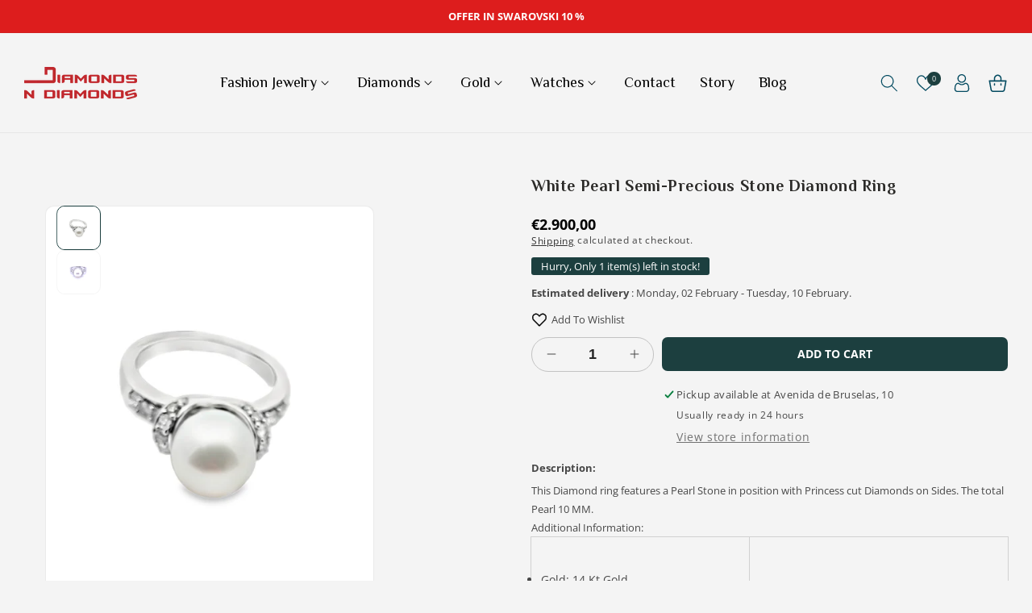

--- FILE ---
content_type: text/html; charset=utf-8
request_url: https://diamondsndiamonds.es/products/white-pearl-semi-precious-stone-diamond-ring-3
body_size: 55236
content:
<!doctype html>
<html class="no-js" lang="en">
  <head>
    <meta name="google-site-verification" content="KO05VtRDGVe_MB_bjrFmBYGfQJ7gO8DtB_HX7zXGX2c" />
    <meta charset="utf-8">
    <meta http-equiv="X-UA-Compatible" content="IE=edge">
    <meta name="viewport" content="width=device-width,initial-scale=1">
    <meta name="theme-color" content="">
    <link rel="canonical" href="https://diamondsndiamonds.es/products/white-pearl-semi-precious-stone-diamond-ring-3">
    <link rel="preconnect" href="https://cdn.shopify.com" crossorigin>
    <link rel="preconnect" href="https://fonts.googleapis.com">
    <link rel="preconnect" href="https://fonts.gstatic.com" crossorigin><link rel="icon" type="image/png" href="//diamondsndiamonds.es/cdn/shop/files/FAVICON_DIAMONDS_2717.png?crop=center&height=32&v=1679416958&width=32"><link rel="preconnect" href="https://fonts.shopifycdn.com" crossorigin><title>
      REAL WHITE Pearl 10 MM Stone Diamond Ring | DND|
 &ndash; Diamonds N Diamonds</title>

    
      <meta name="description" content="This Diamond ring features a Pearl Stone in position with Princess cut Diamonds on Sides. The total Pearl 10 MM.">
    

    

<meta property="og:site_name" content="Diamonds N Diamonds">
<meta property="og:url" content="https://diamondsndiamonds.es/products/white-pearl-semi-precious-stone-diamond-ring-3">
<meta property="og:title" content="REAL WHITE Pearl 10 MM Stone Diamond Ring | DND|">
<meta property="og:type" content="product">
<meta property="og:description" content="This Diamond ring features a Pearl Stone in position with Princess cut Diamonds on Sides. The total Pearl 10 MM."><meta property="og:image" content="http://diamondsndiamonds.es/cdn/shop/files/8776.png?v=1740827840">
  <meta property="og:image:secure_url" content="https://diamondsndiamonds.es/cdn/shop/files/8776.png?v=1740827840">
  <meta property="og:image:width" content="2000">
  <meta property="og:image:height" content="2520"><meta property="og:price:amount" content="2.900,00">
  <meta property="og:price:currency" content="EUR"><meta name="twitter:card" content="summary_large_image">
<meta name="twitter:title" content="REAL WHITE Pearl 10 MM Stone Diamond Ring | DND|">
<meta name="twitter:description" content="This Diamond ring features a Pearl Stone in position with Princess cut Diamonds on Sides. The total Pearl 10 MM.">

    
    <script src="//diamondsndiamonds.es/cdn/shop/t/5/assets/global.js?v=165270858581536319811678290182" defer="defer"></script>
    <script>window.performance && window.performance.mark && window.performance.mark('shopify.content_for_header.start');</script><meta name="google-site-verification" content="PQehDPtDSmEcyqOf_s7pwCei6Xj1Y8dwAI8XlStmNCI">
<meta id="shopify-digital-wallet" name="shopify-digital-wallet" content="/41388671143/digital_wallets/dialog">
<meta name="shopify-checkout-api-token" content="ad24107793d28fdb3a26aa904be5cbf9">
<meta id="in-context-paypal-metadata" data-shop-id="41388671143" data-venmo-supported="false" data-environment="production" data-locale="en_US" data-paypal-v4="true" data-currency="EUR">
<link rel="alternate" hreflang="x-default" href="https://diamondsndiamonds.es/products/white-pearl-semi-precious-stone-diamond-ring-3">
<link rel="alternate" hreflang="en" href="https://diamondsndiamonds.es/products/white-pearl-semi-precious-stone-diamond-ring-3">
<link rel="alternate" hreflang="es" href="https://diamondsndiamonds.es/es/products/white-pearl-semi-precious-stone-diamond-ring-3">
<link rel="alternate" type="application/json+oembed" href="https://diamondsndiamonds.es/products/white-pearl-semi-precious-stone-diamond-ring-3.oembed">
<script async="async" src="/checkouts/internal/preloads.js?locale=en-ES"></script>
<link rel="preconnect" href="https://shop.app" crossorigin="anonymous">
<script async="async" src="https://shop.app/checkouts/internal/preloads.js?locale=en-ES&shop_id=41388671143" crossorigin="anonymous"></script>
<script id="apple-pay-shop-capabilities" type="application/json">{"shopId":41388671143,"countryCode":"ES","currencyCode":"EUR","merchantCapabilities":["supports3DS"],"merchantId":"gid:\/\/shopify\/Shop\/41388671143","merchantName":"Diamonds N Diamonds","requiredBillingContactFields":["postalAddress","email","phone"],"requiredShippingContactFields":["postalAddress","email","phone"],"shippingType":"shipping","supportedNetworks":["visa","maestro","masterCard","amex"],"total":{"type":"pending","label":"Diamonds N Diamonds","amount":"1.00"},"shopifyPaymentsEnabled":true,"supportsSubscriptions":true}</script>
<script id="shopify-features" type="application/json">{"accessToken":"ad24107793d28fdb3a26aa904be5cbf9","betas":["rich-media-storefront-analytics"],"domain":"diamondsndiamonds.es","predictiveSearch":true,"shopId":41388671143,"locale":"en"}</script>
<script>var Shopify = Shopify || {};
Shopify.shop = "kingstylejewellers.myshopify.com";
Shopify.locale = "en";
Shopify.currency = {"active":"EUR","rate":"1.0"};
Shopify.country = "ES";
Shopify.theme = {"name":"DIAMONDS","id":136849096929,"schema_name":"Dawn_Pandora_Jewellery","schema_version":"6.0.2","theme_store_id":null,"role":"main"};
Shopify.theme.handle = "null";
Shopify.theme.style = {"id":null,"handle":null};
Shopify.cdnHost = "diamondsndiamonds.es/cdn";
Shopify.routes = Shopify.routes || {};
Shopify.routes.root = "/";</script>
<script type="module">!function(o){(o.Shopify=o.Shopify||{}).modules=!0}(window);</script>
<script>!function(o){function n(){var o=[];function n(){o.push(Array.prototype.slice.apply(arguments))}return n.q=o,n}var t=o.Shopify=o.Shopify||{};t.loadFeatures=n(),t.autoloadFeatures=n()}(window);</script>
<script>
  window.ShopifyPay = window.ShopifyPay || {};
  window.ShopifyPay.apiHost = "shop.app\/pay";
  window.ShopifyPay.redirectState = null;
</script>
<script id="shop-js-analytics" type="application/json">{"pageType":"product"}</script>
<script defer="defer" async type="module" src="//diamondsndiamonds.es/cdn/shopifycloud/shop-js/modules/v2/client.init-shop-cart-sync_BT-GjEfc.en.esm.js"></script>
<script defer="defer" async type="module" src="//diamondsndiamonds.es/cdn/shopifycloud/shop-js/modules/v2/chunk.common_D58fp_Oc.esm.js"></script>
<script defer="defer" async type="module" src="//diamondsndiamonds.es/cdn/shopifycloud/shop-js/modules/v2/chunk.modal_xMitdFEc.esm.js"></script>
<script type="module">
  await import("//diamondsndiamonds.es/cdn/shopifycloud/shop-js/modules/v2/client.init-shop-cart-sync_BT-GjEfc.en.esm.js");
await import("//diamondsndiamonds.es/cdn/shopifycloud/shop-js/modules/v2/chunk.common_D58fp_Oc.esm.js");
await import("//diamondsndiamonds.es/cdn/shopifycloud/shop-js/modules/v2/chunk.modal_xMitdFEc.esm.js");

  window.Shopify.SignInWithShop?.initShopCartSync?.({"fedCMEnabled":true,"windoidEnabled":true});

</script>
<script>
  window.Shopify = window.Shopify || {};
  if (!window.Shopify.featureAssets) window.Shopify.featureAssets = {};
  window.Shopify.featureAssets['shop-js'] = {"shop-cart-sync":["modules/v2/client.shop-cart-sync_DZOKe7Ll.en.esm.js","modules/v2/chunk.common_D58fp_Oc.esm.js","modules/v2/chunk.modal_xMitdFEc.esm.js"],"init-fed-cm":["modules/v2/client.init-fed-cm_B6oLuCjv.en.esm.js","modules/v2/chunk.common_D58fp_Oc.esm.js","modules/v2/chunk.modal_xMitdFEc.esm.js"],"shop-cash-offers":["modules/v2/client.shop-cash-offers_D2sdYoxE.en.esm.js","modules/v2/chunk.common_D58fp_Oc.esm.js","modules/v2/chunk.modal_xMitdFEc.esm.js"],"shop-login-button":["modules/v2/client.shop-login-button_QeVjl5Y3.en.esm.js","modules/v2/chunk.common_D58fp_Oc.esm.js","modules/v2/chunk.modal_xMitdFEc.esm.js"],"pay-button":["modules/v2/client.pay-button_DXTOsIq6.en.esm.js","modules/v2/chunk.common_D58fp_Oc.esm.js","modules/v2/chunk.modal_xMitdFEc.esm.js"],"shop-button":["modules/v2/client.shop-button_DQZHx9pm.en.esm.js","modules/v2/chunk.common_D58fp_Oc.esm.js","modules/v2/chunk.modal_xMitdFEc.esm.js"],"avatar":["modules/v2/client.avatar_BTnouDA3.en.esm.js"],"init-windoid":["modules/v2/client.init-windoid_CR1B-cfM.en.esm.js","modules/v2/chunk.common_D58fp_Oc.esm.js","modules/v2/chunk.modal_xMitdFEc.esm.js"],"init-shop-for-new-customer-accounts":["modules/v2/client.init-shop-for-new-customer-accounts_C_vY_xzh.en.esm.js","modules/v2/client.shop-login-button_QeVjl5Y3.en.esm.js","modules/v2/chunk.common_D58fp_Oc.esm.js","modules/v2/chunk.modal_xMitdFEc.esm.js"],"init-shop-email-lookup-coordinator":["modules/v2/client.init-shop-email-lookup-coordinator_BI7n9ZSv.en.esm.js","modules/v2/chunk.common_D58fp_Oc.esm.js","modules/v2/chunk.modal_xMitdFEc.esm.js"],"init-shop-cart-sync":["modules/v2/client.init-shop-cart-sync_BT-GjEfc.en.esm.js","modules/v2/chunk.common_D58fp_Oc.esm.js","modules/v2/chunk.modal_xMitdFEc.esm.js"],"shop-toast-manager":["modules/v2/client.shop-toast-manager_DiYdP3xc.en.esm.js","modules/v2/chunk.common_D58fp_Oc.esm.js","modules/v2/chunk.modal_xMitdFEc.esm.js"],"init-customer-accounts":["modules/v2/client.init-customer-accounts_D9ZNqS-Q.en.esm.js","modules/v2/client.shop-login-button_QeVjl5Y3.en.esm.js","modules/v2/chunk.common_D58fp_Oc.esm.js","modules/v2/chunk.modal_xMitdFEc.esm.js"],"init-customer-accounts-sign-up":["modules/v2/client.init-customer-accounts-sign-up_iGw4briv.en.esm.js","modules/v2/client.shop-login-button_QeVjl5Y3.en.esm.js","modules/v2/chunk.common_D58fp_Oc.esm.js","modules/v2/chunk.modal_xMitdFEc.esm.js"],"shop-follow-button":["modules/v2/client.shop-follow-button_CqMgW2wH.en.esm.js","modules/v2/chunk.common_D58fp_Oc.esm.js","modules/v2/chunk.modal_xMitdFEc.esm.js"],"checkout-modal":["modules/v2/client.checkout-modal_xHeaAweL.en.esm.js","modules/v2/chunk.common_D58fp_Oc.esm.js","modules/v2/chunk.modal_xMitdFEc.esm.js"],"shop-login":["modules/v2/client.shop-login_D91U-Q7h.en.esm.js","modules/v2/chunk.common_D58fp_Oc.esm.js","modules/v2/chunk.modal_xMitdFEc.esm.js"],"lead-capture":["modules/v2/client.lead-capture_BJmE1dJe.en.esm.js","modules/v2/chunk.common_D58fp_Oc.esm.js","modules/v2/chunk.modal_xMitdFEc.esm.js"],"payment-terms":["modules/v2/client.payment-terms_Ci9AEqFq.en.esm.js","modules/v2/chunk.common_D58fp_Oc.esm.js","modules/v2/chunk.modal_xMitdFEc.esm.js"]};
</script>
<script>(function() {
  var isLoaded = false;
  function asyncLoad() {
    if (isLoaded) return;
    isLoaded = true;
    var urls = ["https:\/\/shy.elfsight.com\/p\/platform.js?shop=kingstylejewellers.myshopify.com","https:\/\/chimpstatic.com\/mcjs-connected\/js\/users\/f41141b94b19544b22f3948b4\/27313afbc34c8ff7d50dc95e2.js?shop=kingstylejewellers.myshopify.com","https:\/\/static.ablestar.app\/link-manager\/404-tracker\/41388671143\/37228c60-3459-4255-a78e-f483307186c2.js?shop=kingstylejewellers.myshopify.com"];
    for (var i = 0; i < urls.length; i++) {
      var s = document.createElement('script');
      s.type = 'text/javascript';
      s.async = true;
      s.src = urls[i];
      var x = document.getElementsByTagName('script')[0];
      x.parentNode.insertBefore(s, x);
    }
  };
  if(window.attachEvent) {
    window.attachEvent('onload', asyncLoad);
  } else {
    window.addEventListener('load', asyncLoad, false);
  }
})();</script>
<script id="__st">var __st={"a":41388671143,"offset":0,"reqid":"da354701-34d5-4c3f-8c41-29d03b07aaa9-1769406392","pageurl":"diamondsndiamonds.es\/products\/white-pearl-semi-precious-stone-diamond-ring-3","u":"e1f9f9d9a50f","p":"product","rtyp":"product","rid":8365969277262};</script>
<script>window.ShopifyPaypalV4VisibilityTracking = true;</script>
<script id="captcha-bootstrap">!function(){'use strict';const t='contact',e='account',n='new_comment',o=[[t,t],['blogs',n],['comments',n],[t,'customer']],c=[[e,'customer_login'],[e,'guest_login'],[e,'recover_customer_password'],[e,'create_customer']],r=t=>t.map((([t,e])=>`form[action*='/${t}']:not([data-nocaptcha='true']) input[name='form_type'][value='${e}']`)).join(','),a=t=>()=>t?[...document.querySelectorAll(t)].map((t=>t.form)):[];function s(){const t=[...o],e=r(t);return a(e)}const i='password',u='form_key',d=['recaptcha-v3-token','g-recaptcha-response','h-captcha-response',i],f=()=>{try{return window.sessionStorage}catch{return}},m='__shopify_v',_=t=>t.elements[u];function p(t,e,n=!1){try{const o=window.sessionStorage,c=JSON.parse(o.getItem(e)),{data:r}=function(t){const{data:e,action:n}=t;return t[m]||n?{data:e,action:n}:{data:t,action:n}}(c);for(const[e,n]of Object.entries(r))t.elements[e]&&(t.elements[e].value=n);n&&o.removeItem(e)}catch(o){console.error('form repopulation failed',{error:o})}}const l='form_type',E='cptcha';function T(t){t.dataset[E]=!0}const w=window,h=w.document,L='Shopify',v='ce_forms',y='captcha';let A=!1;((t,e)=>{const n=(g='f06e6c50-85a8-45c8-87d0-21a2b65856fe',I='https://cdn.shopify.com/shopifycloud/storefront-forms-hcaptcha/ce_storefront_forms_captcha_hcaptcha.v1.5.2.iife.js',D={infoText:'Protected by hCaptcha',privacyText:'Privacy',termsText:'Terms'},(t,e,n)=>{const o=w[L][v],c=o.bindForm;if(c)return c(t,g,e,D).then(n);var r;o.q.push([[t,g,e,D],n]),r=I,A||(h.body.append(Object.assign(h.createElement('script'),{id:'captcha-provider',async:!0,src:r})),A=!0)});var g,I,D;w[L]=w[L]||{},w[L][v]=w[L][v]||{},w[L][v].q=[],w[L][y]=w[L][y]||{},w[L][y].protect=function(t,e){n(t,void 0,e),T(t)},Object.freeze(w[L][y]),function(t,e,n,w,h,L){const[v,y,A,g]=function(t,e,n){const i=e?o:[],u=t?c:[],d=[...i,...u],f=r(d),m=r(i),_=r(d.filter((([t,e])=>n.includes(e))));return[a(f),a(m),a(_),s()]}(w,h,L),I=t=>{const e=t.target;return e instanceof HTMLFormElement?e:e&&e.form},D=t=>v().includes(t);t.addEventListener('submit',(t=>{const e=I(t);if(!e)return;const n=D(e)&&!e.dataset.hcaptchaBound&&!e.dataset.recaptchaBound,o=_(e),c=g().includes(e)&&(!o||!o.value);(n||c)&&t.preventDefault(),c&&!n&&(function(t){try{if(!f())return;!function(t){const e=f();if(!e)return;const n=_(t);if(!n)return;const o=n.value;o&&e.removeItem(o)}(t);const e=Array.from(Array(32),(()=>Math.random().toString(36)[2])).join('');!function(t,e){_(t)||t.append(Object.assign(document.createElement('input'),{type:'hidden',name:u})),t.elements[u].value=e}(t,e),function(t,e){const n=f();if(!n)return;const o=[...t.querySelectorAll(`input[type='${i}']`)].map((({name:t})=>t)),c=[...d,...o],r={};for(const[a,s]of new FormData(t).entries())c.includes(a)||(r[a]=s);n.setItem(e,JSON.stringify({[m]:1,action:t.action,data:r}))}(t,e)}catch(e){console.error('failed to persist form',e)}}(e),e.submit())}));const S=(t,e)=>{t&&!t.dataset[E]&&(n(t,e.some((e=>e===t))),T(t))};for(const o of['focusin','change'])t.addEventListener(o,(t=>{const e=I(t);D(e)&&S(e,y())}));const B=e.get('form_key'),M=e.get(l),P=B&&M;t.addEventListener('DOMContentLoaded',(()=>{const t=y();if(P)for(const e of t)e.elements[l].value===M&&p(e,B);[...new Set([...A(),...v().filter((t=>'true'===t.dataset.shopifyCaptcha))])].forEach((e=>S(e,t)))}))}(h,new URLSearchParams(w.location.search),n,t,e,['guest_login'])})(!0,!0)}();</script>
<script integrity="sha256-4kQ18oKyAcykRKYeNunJcIwy7WH5gtpwJnB7kiuLZ1E=" data-source-attribution="shopify.loadfeatures" defer="defer" src="//diamondsndiamonds.es/cdn/shopifycloud/storefront/assets/storefront/load_feature-a0a9edcb.js" crossorigin="anonymous"></script>
<script crossorigin="anonymous" defer="defer" src="//diamondsndiamonds.es/cdn/shopifycloud/storefront/assets/shopify_pay/storefront-65b4c6d7.js?v=20250812"></script>
<script data-source-attribution="shopify.dynamic_checkout.dynamic.init">var Shopify=Shopify||{};Shopify.PaymentButton=Shopify.PaymentButton||{isStorefrontPortableWallets:!0,init:function(){window.Shopify.PaymentButton.init=function(){};var t=document.createElement("script");t.src="https://diamondsndiamonds.es/cdn/shopifycloud/portable-wallets/latest/portable-wallets.en.js",t.type="module",document.head.appendChild(t)}};
</script>
<script data-source-attribution="shopify.dynamic_checkout.buyer_consent">
  function portableWalletsHideBuyerConsent(e){var t=document.getElementById("shopify-buyer-consent"),n=document.getElementById("shopify-subscription-policy-button");t&&n&&(t.classList.add("hidden"),t.setAttribute("aria-hidden","true"),n.removeEventListener("click",e))}function portableWalletsShowBuyerConsent(e){var t=document.getElementById("shopify-buyer-consent"),n=document.getElementById("shopify-subscription-policy-button");t&&n&&(t.classList.remove("hidden"),t.removeAttribute("aria-hidden"),n.addEventListener("click",e))}window.Shopify?.PaymentButton&&(window.Shopify.PaymentButton.hideBuyerConsent=portableWalletsHideBuyerConsent,window.Shopify.PaymentButton.showBuyerConsent=portableWalletsShowBuyerConsent);
</script>
<script data-source-attribution="shopify.dynamic_checkout.cart.bootstrap">document.addEventListener("DOMContentLoaded",(function(){function t(){return document.querySelector("shopify-accelerated-checkout-cart, shopify-accelerated-checkout")}if(t())Shopify.PaymentButton.init();else{new MutationObserver((function(e,n){t()&&(Shopify.PaymentButton.init(),n.disconnect())})).observe(document.body,{childList:!0,subtree:!0})}}));
</script>
<script id='scb4127' type='text/javascript' async='' src='https://diamondsndiamonds.es/cdn/shopifycloud/privacy-banner/storefront-banner.js'></script><link id="shopify-accelerated-checkout-styles" rel="stylesheet" media="screen" href="https://diamondsndiamonds.es/cdn/shopifycloud/portable-wallets/latest/accelerated-checkout-backwards-compat.css" crossorigin="anonymous">
<style id="shopify-accelerated-checkout-cart">
        #shopify-buyer-consent {
  margin-top: 1em;
  display: inline-block;
  width: 100%;
}

#shopify-buyer-consent.hidden {
  display: none;
}

#shopify-subscription-policy-button {
  background: none;
  border: none;
  padding: 0;
  text-decoration: underline;
  font-size: inherit;
  cursor: pointer;
}

#shopify-subscription-policy-button::before {
  box-shadow: none;
}

      </style>
<script id="sections-script" data-sections="product-recommendations,header,footer_1" defer="defer" src="//diamondsndiamonds.es/cdn/shop/t/5/compiled_assets/scripts.js?v=1951"></script>
<script>window.performance && window.performance.mark && window.performance.mark('shopify.content_for_header.end');</script>


    <link href="https://fonts.googleapis.com/css2?family=Philosopher:ital,wght@0,400;0,700;1,400;1,700&display=swap" rel="stylesheet">

    <style data-shopify>
      @font-face {
  font-family: "Open Sans";
  font-weight: 400;
  font-style: normal;
  font-display: swap;
  src: url("//diamondsndiamonds.es/cdn/fonts/open_sans/opensans_n4.c32e4d4eca5273f6d4ee95ddf54b5bbb75fc9b61.woff2") format("woff2"),
       url("//diamondsndiamonds.es/cdn/fonts/open_sans/opensans_n4.5f3406f8d94162b37bfa232b486ac93ee892406d.woff") format("woff");
}

      @font-face {
  font-family: "Open Sans";
  font-weight: 700;
  font-style: normal;
  font-display: swap;
  src: url("//diamondsndiamonds.es/cdn/fonts/open_sans/opensans_n7.a9393be1574ea8606c68f4441806b2711d0d13e4.woff2") format("woff2"),
       url("//diamondsndiamonds.es/cdn/fonts/open_sans/opensans_n7.7b8af34a6ebf52beb1a4c1d8c73ad6910ec2e553.woff") format("woff");
}

      @font-face {
  font-family: "Open Sans";
  font-weight: 400;
  font-style: italic;
  font-display: swap;
  src: url("//diamondsndiamonds.es/cdn/fonts/open_sans/opensans_i4.6f1d45f7a46916cc95c694aab32ecbf7509cbf33.woff2") format("woff2"),
       url("//diamondsndiamonds.es/cdn/fonts/open_sans/opensans_i4.4efaa52d5a57aa9a57c1556cc2b7465d18839daa.woff") format("woff");
}

      @font-face {
  font-family: "Open Sans";
  font-weight: 700;
  font-style: italic;
  font-display: swap;
  src: url("//diamondsndiamonds.es/cdn/fonts/open_sans/opensans_i7.916ced2e2ce15f7fcd95d196601a15e7b89ee9a4.woff2") format("woff2"),
       url("//diamondsndiamonds.es/cdn/fonts/open_sans/opensans_i7.99a9cff8c86ea65461de497ade3d515a98f8b32a.woff") format("woff");
}

      @font-face {
  font-family: Assistant;
  font-weight: 400;
  font-style: normal;
  font-display: swap;
  src: url("//diamondsndiamonds.es/cdn/fonts/assistant/assistant_n4.9120912a469cad1cc292572851508ca49d12e768.woff2") format("woff2"),
       url("//diamondsndiamonds.es/cdn/fonts/assistant/assistant_n4.6e9875ce64e0fefcd3f4446b7ec9036b3ddd2985.woff") format("woff");
}


      :root {
        --font-body-family: "Open Sans", sans-serif;
        --font-body-style: normal;
        --font-body-weight: 400;
        --font-body-weight-bold: 700;

        --font-heading-family: Assistant, sans-serif;
        --font-heading-style: normal;
        --font-heading-weight: 400;

        --font-body-scale: 1.0;
        --font-heading-scale: 1.0;

        --color-base-text: 71, 71, 71;
        --color-shadow: 71, 71, 71;
        --color-base-background-1: 244, 244, 244;
        --color-base-background-2: 0, 0, 0;
        --color-base-solid-button-labels: 255, 255, 255;
        --color-base-outline-button-labels: 18, 18, 18;
        --color-base-accent-1: 28, 63, 63;
        --color-base-accent-2: 4, 75, 97;
        --payment-terms-background-color: #f4f4f4;
         
        --color-base-button-text-hover: #FFFFFF;
        --color-base-button-background-hover: #000;

        --gradient-base-background-1: #f4f4f4;
        --gradient-base-background-2: rgba(0,0,0,0);
        --gradient-base-accent-1: #1c3f3f;
        --gradient-base-accent-2: #044b61;

        --media-padding: px;
        --media-border-opacity: 0.05;
        --media-border-width: 1px;
        --media-radius: 10px;
        --media-shadow-opacity: 0.0;
        --media-shadow-horizontal-offset: 0px;
        --media-shadow-vertical-offset: 30px;
        --media-shadow-blur-radius: 5px;
        --media-shadow-visible: 0;

        --page-width: 160rem;
        --page-width-margin: 0rem;

        --card-image-padding: 0.0rem;
        --card-corner-radius: 1.0rem;
        --card-text-alignment: left;
        --card-border-width: 0.0rem;
        --card-border-opacity: 0.1;
        --card-shadow-opacity: 0.0;
        --card-shadow-visible: 0;
        --card-shadow-horizontal-offset: 0.0rem;
        --card-shadow-vertical-offset: 0.4rem;
        --card-shadow-blur-radius: 0.5rem;

        --badge-corner-radius: 4.0rem;

        --popup-border-width: 1px;
        --popup-border-opacity: 0.1;
        --popup-corner-radius: 0px;
        --popup-shadow-opacity: 0.0;
        --popup-shadow-horizontal-offset: 0px;
        --popup-shadow-vertical-offset: 4px;
        --popup-shadow-blur-radius: 5px;

        --drawer-border-width: 1px;
        --drawer-border-opacity: 0.1;
        --drawer-shadow-opacity: 0.0;
        --drawer-shadow-horizontal-offset: 0px;
        --drawer-shadow-vertical-offset: 4px;
        --drawer-shadow-blur-radius: 5px;

        --spacing-sections-desktop: 0px;
        --spacing-sections-mobile: 0px;

        --grid-desktop-vertical-spacing: 28px;
        --grid-desktop-horizontal-spacing: 28px;
        --grid-mobile-vertical-spacing: 14px;
        --grid-mobile-horizontal-spacing: 14px;

        --text-boxes-border-opacity: 0.1;
        --text-boxes-border-width: 0px;
        --text-boxes-radius: 0px;
        --text-boxes-shadow-opacity: 0.0;
        --text-boxes-shadow-visible: 0;
        --text-boxes-shadow-horizontal-offset: 0px;
        --text-boxes-shadow-vertical-offset: 4px;
        --text-boxes-shadow-blur-radius: 5px;

        --buttons-radius: 6px;
        --buttons-radius-outset: 7px;
        --buttons-border-width: 1px;
        --buttons-border-opacity: 1.0;
        --buttons-shadow-opacity: 0.0;
        --buttons-shadow-visible: 0;
        --buttons-shadow-horizontal-offset: 0px;
        --buttons-shadow-vertical-offset: 4px;
        --buttons-shadow-blur-radius: 5px;
        --buttons-border-offset: 0.3px;

        --inputs-radius: 40px;
        --inputs-border-width: 1px;
        --inputs-border-opacity: 0.55;
        --inputs-shadow-opacity: 0.0;
        --inputs-shadow-horizontal-offset: 0px;
        --inputs-margin-offset: 0px;
        --inputs-shadow-vertical-offset: 4px;
        --inputs-shadow-blur-radius: 5px;
        --inputs-radius-outset: 41px;

        --variant-pills-radius: 40px;
        --variant-pills-border-width: 1px;
        --variant-pills-border-opacity: 0.55;
        --variant-pills-shadow-opacity: 0.0;
        --variant-pills-shadow-horizontal-offset: 0px;
        --variant-pills-shadow-vertical-offset: 4px;
        --variant-pills-shadow-blur-radius: 5px;
      }

      *,
      *::before,
      *::after {
        box-sizing: inherit;
      }

      html {
        box-sizing: border-box;
        font-size: calc(var(--font-body-scale) * 62.5%);
        height: 100%;
      }

      body {
        display: grid;
        grid-template-rows: auto auto 1fr auto;
        grid-template-columns: 100%;
        min-height: 100%;
        margin: 0;
        font-size: 1.4rem;
        letter-spacing: 0;
        line-height: calc(1 + 0.8 / var(--font-body-scale));
        font-family: var(--font-body-family);
        font-style: var(--font-body-style);
        font-weight: var(--font-body-weight);
        color: rgb(var(--color-base-text));
      }

      @media screen and (min-width: 750px) {
        body {
          font-size: 1.4rem;
        }
      }
    </style>

    <link href="//diamondsndiamonds.es/cdn/shop/t/5/assets/base.css?v=97960865487354537551678290180" rel="stylesheet" type="text/css" media="all" />


   
      <style data-shopify>
      :root {
            --font-heading-family: 'Philosopher', sans-serif;
      }
     </style>
  

   
<link rel="preload" as="font" href="//diamondsndiamonds.es/cdn/fonts/open_sans/opensans_n4.c32e4d4eca5273f6d4ee95ddf54b5bbb75fc9b61.woff2" type="font/woff2" crossorigin><link rel="preload" as="font" href="//diamondsndiamonds.es/cdn/fonts/assistant/assistant_n4.9120912a469cad1cc292572851508ca49d12e768.woff2" type="font/woff2" crossorigin><link rel="stylesheet" href="//diamondsndiamonds.es/cdn/shop/t/5/assets/component-predictive-search.css?v=165644661289088488651678290181" media="print" onload="this.media='all'"><script>document.documentElement.className = document.documentElement.className.replace('no-js', 'js');
    if (Shopify.designMode) {
      document.documentElement.classList.add('shopify-design-mode');
    }
    </script>
    <script src="//diamondsndiamonds.es/cdn/shop/t/5/assets/jquery.min.js?v=115860211936397945481678290182"></script>
  <!-- "snippets/weglot_hreftags.liquid" was not rendered, the associated app was uninstalled -->
<!-- "snippets/weglot_switcher.liquid" was not rendered, the associated app was uninstalled -->
<script> _appioTheme = { ratingBadgesIncluded:true, productConfigAvailable: true } </script>
<!-- BEGIN app block: shopify://apps/transcy/blocks/switcher_embed_block/bce4f1c0-c18c-43b0-b0b2-a1aefaa44573 --><!-- BEGIN app snippet: fa_translate_core --><script>
    (function () {
        console.log("transcy ignore convert TC value",typeof transcy_ignoreConvertPrice != "undefined");
        
        function addMoneyTag(mutations, observer) {
            let currencyCookie = getCookieCore("transcy_currency");
            
            let shopifyCurrencyRegex = buildXPathQuery(
                window.ShopifyTC.shopifyCurrency.price_currency
            );
            let currencyRegex = buildCurrencyRegex(window.ShopifyTC.shopifyCurrency.price_currency)
            let tempTranscy = document.evaluate(shopifyCurrencyRegex, document, null, XPathResult.ORDERED_NODE_SNAPSHOT_TYPE, null);
            for (let iTranscy = 0; iTranscy < tempTranscy.snapshotLength; iTranscy++) {
                let elTranscy = tempTranscy.snapshotItem(iTranscy);
                if (elTranscy.innerHTML &&
                !elTranscy.classList.contains('transcy-money') && (typeof transcy_ignoreConvertPrice == "undefined" ||
                !transcy_ignoreConvertPrice?.some(className => elTranscy.classList?.contains(className))) && elTranscy?.childNodes?.length == 1) {
                    if (!window.ShopifyTC?.shopifyCurrency?.price_currency || currencyCookie == window.ShopifyTC?.currency?.active || !currencyCookie) {
                        addClassIfNotExists(elTranscy, 'notranslate');
                        continue;
                    }

                    elTranscy.classList.add('transcy-money');
                    let innerHTML = replaceMatches(elTranscy?.textContent, currencyRegex);
                    elTranscy.innerHTML = innerHTML;
                    if (!innerHTML.includes("tc-money")) {
                        addClassIfNotExists(elTranscy, 'notranslate');
                    }
                } 
                if (elTranscy.classList.contains('transcy-money') && !elTranscy?.innerHTML?.includes("tc-money")) {
                    addClassIfNotExists(elTranscy, 'notranslate');
                }
            }
        }
    
        function logChangesTranscy(mutations, observer) {
            const xpathQuery = `
                //*[text()[contains(.,"•tc")]] |
                //*[text()[contains(.,"tc")]] |
                //*[text()[contains(.,"transcy")]] |
                //textarea[@placeholder[contains(.,"transcy")]] |
                //textarea[@placeholder[contains(.,"tc")]] |
                //select[@placeholder[contains(.,"transcy")]] |
                //select[@placeholder[contains(.,"tc")]] |
                //input[@placeholder[contains(.,"tc")]] |
                //input[@value[contains(.,"tc")]] |
                //input[@value[contains(.,"transcy")]] |
                //*[text()[contains(.,"TC")]] |
                //textarea[@placeholder[contains(.,"TC")]] |
                //select[@placeholder[contains(.,"TC")]] |
                //input[@placeholder[contains(.,"TC")]] |
                //input[@value[contains(.,"TC")]]
            `;
            let tempTranscy = document.evaluate(xpathQuery, document, null, XPathResult.ORDERED_NODE_SNAPSHOT_TYPE, null);
            for (let iTranscy = 0; iTranscy < tempTranscy.snapshotLength; iTranscy++) {
                let elTranscy = tempTranscy.snapshotItem(iTranscy);
                let innerHtmlTranscy = elTranscy?.innerHTML ? elTranscy.innerHTML : "";
                if (innerHtmlTranscy && !["SCRIPT", "LINK", "STYLE"].includes(elTranscy.nodeName)) {
                    const textToReplace = [
                        '&lt;•tc&gt;', '&lt;/•tc&gt;', '&lt;tc&gt;', '&lt;/tc&gt;',
                        '&lt;transcy&gt;', '&lt;/transcy&gt;', '&amp;lt;tc&amp;gt;',
                        '&amp;lt;/tc&amp;gt;', '&lt;TRANSCY&gt;', '&lt;/TRANSCY&gt;',
                        '&lt;TC&gt;', '&lt;/TC&gt;'
                    ];
                    let containsTag = textToReplace.some(tag => innerHtmlTranscy.includes(tag));
                    if (containsTag) {
                        textToReplace.forEach(tag => {
                            innerHtmlTranscy = innerHtmlTranscy.replaceAll(tag, '');
                        });
                        elTranscy.innerHTML = innerHtmlTranscy;
                        elTranscy.setAttribute('translate', 'no');
                    }
    
                    const tagsToReplace = ['<•tc>', '</•tc>', '<tc>', '</tc>', '<transcy>', '</transcy>', '<TC>', '</TC>', '<TRANSCY>', '</TRANSCY>'];
                    if (tagsToReplace.some(tag => innerHtmlTranscy.includes(tag))) {
                        innerHtmlTranscy = innerHtmlTranscy.replace(/<(|\/)transcy>|<(|\/)tc>|<(|\/)•tc>/gi, "");
                        elTranscy.innerHTML = innerHtmlTranscy;
                        elTranscy.setAttribute('translate', 'no');
                    }
                }
                if (["INPUT"].includes(elTranscy.nodeName)) {
                    let valueInputTranscy = elTranscy.value.replaceAll("&lt;tc&gt;", "").replaceAll("&lt;/tc&gt;", "").replace(/<(|\/)transcy>|<(|\/)tc>/gi, "");
                    elTranscy.value = valueInputTranscy
                }
    
                if (["INPUT", "SELECT", "TEXTAREA"].includes(elTranscy.nodeName)) {
                    elTranscy.placeholder = elTranscy.placeholder.replaceAll("&lt;tc&gt;", "").replaceAll("&lt;/tc&gt;", "").replace(/<(|\/)transcy>|<(|\/)tc>/gi, "");
                }
            }
            addMoneyTag(mutations, observer)
        }
        const observerOptionsTranscy = {
            subtree: true,
            childList: true
        };
        const observerTranscy = new MutationObserver(logChangesTranscy);
        observerTranscy.observe(document.documentElement, observerOptionsTranscy);
    })();

    const addClassIfNotExists = (element, className) => {
        if (!element.classList.contains(className)) {
            element.classList.add(className);
        }
    };
    
    const replaceMatches = (content, currencyRegex) => {
        let arrCurrencies = content.match(currencyRegex);
    
        if (arrCurrencies?.length && content === arrCurrencies[0]) {
            return content;
        }
        return (
            arrCurrencies?.reduce((string, oldVal, index) => {
                const hasSpaceBefore = string.match(new RegExp(`\\s${oldVal}`));
                const hasSpaceAfter = string.match(new RegExp(`${oldVal}\\s`));
                let eleCurrencyConvert = `<tc-money translate="no">${arrCurrencies[index]}</tc-money>`;
                if (hasSpaceBefore) eleCurrencyConvert = ` ${eleCurrencyConvert}`;
                if (hasSpaceAfter) eleCurrencyConvert = `${eleCurrencyConvert} `;
                if (string.includes("tc-money")) {
                    return string;
                }
                return string?.replaceAll(oldVal, eleCurrencyConvert);
            }, content) || content
        );
        return result;
    };
    
    const unwrapCurrencySpan = (text) => {
        return text.replace(/<span[^>]*>(.*?)<\/span>/gi, "$1");
    };

    const getSymbolsAndCodes = (text)=>{
        let numberPattern = "\\d+(?:[.,]\\d+)*(?:[.,]\\d+)?(?:\\s?\\d+)?"; // Chỉ tối đa 1 khoảng trắng
        let textWithoutCurrencySpan = unwrapCurrencySpan(text);
        let symbolsAndCodes = textWithoutCurrencySpan
            .trim()
            .replace(new RegExp(numberPattern, "g"), "")
            .split(/\s+/) // Loại bỏ khoảng trắng dư thừa
            .filter((el) => el);

        if (!Array.isArray(symbolsAndCodes) || symbolsAndCodes.length === 0) {
            throw new Error("symbolsAndCodes must be a non-empty array.");
        }

        return symbolsAndCodes;
    }
    
    const buildCurrencyRegex = (text) => {
       let symbolsAndCodes = getSymbolsAndCodes(text)
       let patterns = createCurrencyRegex(symbolsAndCodes)

       return new RegExp(`(${patterns.join("|")})`, "g");
    };

    const createCurrencyRegex = (symbolsAndCodes)=>{
        const escape = (str) => str.replace(/[-/\\^$*+?.()|[\]{}]/g, "\\$&");
        const [s1, s2] = [escape(symbolsAndCodes[0]), escape(symbolsAndCodes[1] || "")];
        const space = "\\s?";
        const numberPattern = "\\d+(?:[.,]\\d+)*(?:[.,]\\d+)?(?:\\s?\\d+)?"; 
        const patterns = [];
        if (s1 && s2) {
            patterns.push(
                `${s1}${space}${numberPattern}${space}${s2}`,
                `${s2}${space}${numberPattern}${space}${s1}`,
                `${s2}${space}${s1}${space}${numberPattern}`,
                `${s1}${space}${s2}${space}${numberPattern}`
            );
        }
        if (s1) {
            patterns.push(`${s1}${space}${numberPattern}`);
            patterns.push(`${numberPattern}${space}${s1}`);
        }

        if (s2) {
            patterns.push(`${s2}${space}${numberPattern}`);
            patterns.push(`${numberPattern}${space}${s2}`);
        }
        return patterns;
    }
    
    const getCookieCore = function (name) {
        var nameEQ = name + "=";
        var ca = document.cookie.split(';');
        for (var i = 0; i < ca.length; i++) {
            var c = ca[i];
            while (c.charAt(0) == ' ') c = c.substring(1, c.length);
            if (c.indexOf(nameEQ) == 0) return c.substring(nameEQ.length, c.length);
        }
        return null;
    };
    
    const buildXPathQuery = (text) => {
        let numberPattern = "\\d+(?:[.,]\\d+)*"; // Bỏ `matches()`
        let symbolAndCodes = text.replace(/<span[^>]*>(.*?)<\/span>/gi, "$1")
            .trim()
            .replace(new RegExp(numberPattern, "g"), "")
            .split(" ")
            ?.filter((el) => el);
    
        if (!symbolAndCodes || !Array.isArray(symbolAndCodes) || symbolAndCodes.length === 0) {
            throw new Error("symbolAndCodes must be a non-empty array.");
        }
    
        // Escape ký tự đặc biệt trong XPath
        const escapeXPath = (str) => str.replace(/(["'])/g, "\\$1");
    
        // Danh sách thẻ HTML cần tìm
        const allowedTags = ["div", "span", "p", "strong", "b", "h1", "h2", "h3", "h4", "h5", "h6", "td", "li", "font", "dd", 'a', 'font', 's'];
    
        // Tạo điều kiện contains() cho từng symbol hoặc code
        const conditions = symbolAndCodes
            .map((symbol) =>
                `(contains(text(), "${escapeXPath(symbol)}") and (contains(text(), "0") or contains(text(), "1") or contains(text(), "2") or contains(text(), "3") or contains(text(), "4") or contains(text(), "5") or contains(text(), "6") or contains(text(), "7") or contains(text(), "8") or contains(text(), "9")) )`
            )
            .join(" or ");
    
        // Tạo XPath Query (Chỉ tìm trong các thẻ HTML, không tìm trong input)
        const xpathQuery = allowedTags
            .map((tag) => `//${tag}[${conditions}]`)
            .join(" | ");
    
        return xpathQuery;
    };
    
    window.ShopifyTC = {};
    ShopifyTC.shop = "diamondsndiamonds.es";
    ShopifyTC.locale = "en";
    ShopifyTC.currency = {"active":"EUR", "rate":""};
    ShopifyTC.country = "ES";
    ShopifyTC.designMode = false;
    ShopifyTC.theme = {};
    ShopifyTC.cdnHost = "";
    ShopifyTC.routes = {};
    ShopifyTC.routes.root = "/";
    ShopifyTC.store_id = 41388671143;
    ShopifyTC.page_type = "product";
    ShopifyTC.resource_id = "";
    ShopifyTC.resource_description = "";
    ShopifyTC.market_id = 211452129;
    switch (ShopifyTC.page_type) {
        case "product":
            ShopifyTC.resource_id = 8365969277262;
            ShopifyTC.resource_description = "\u003cp\u003e\u003cspan data-mce-fragment=\"1\"\u003eThis Diamond ring features a Pearl Stone in position with Princess cut Diamonds on Sides. The total Pearl 10 MM.\u003c\/span\u003e\u003c\/p\u003e\n\u003cp\u003e\u003cspan\u003eAdditional Information:\u003c\/span\u003e\u003c\/p\u003e\n\u003ctable width=\"100%\"\u003e\n\u003ctbody\u003e\n\u003ctr\u003e\n\u003ctd style=\"width: 42.4382%;\"\u003e\n\u003cul style=\"font-size: 14px;\"\u003e\n\u003cli\u003eGold: 14 Kt Gold \u003c\/li\u003e\n\u003cli\u003eColor: White\u003c\/li\u003e\n\u003cli\u003eCertificate\u003c\/li\u003e\n\u003cli\u003eMade to your size\u003c\/li\u003e\n\u003cli\u003ePearl colour : White \u003c\/li\u003e\n\u003c\/ul\u003e\n\u003c\/td\u003e\n\u003ctd style=\"width: 50.5618%;\"\u003e\n\u003cdiv\u003e\n\u003cmeta charset=\"utf-8\"\u003e \u003cbr\u003e\n\u003c\/div\u003e\n\u003cul style=\"font-size: 14px;\"\u003e\n\u003cli\u003eDiamond Clarity: VS\u003c\/li\u003e\n\u003cli\u003eDiamond Cut: Brilliant,\u003c\/li\u003e\n\u003cli\u003eDiamond Carat: 0.46 Ct\u003c\/li\u003e\n\u003cli\u003eDiamond Color: H\u003c\/li\u003e\n\u003cli\u003ePearl Stone Each: 10 MM\u003c\/li\u003e\n\u003c\/ul\u003e\n\u003c\/td\u003e\n\u003c\/tr\u003e\n\u003ctr\u003e\n\u003ctd style=\"width: 42.4382%;\"\u003e\u003c\/td\u003e\n\u003ctd style=\"width: 50.5618%;\"\u003e\u003c\/td\u003e\n\u003c\/tr\u003e\n\u003c\/tbody\u003e\n\u003c\/table\u003e\n\u003cp\u003e\u003cbr\u003e\u003c\/p\u003e"
            break;
        case "article":
            ShopifyTC.resource_id = null;
            ShopifyTC.resource_description = null
            break;
        case "blog":
            ShopifyTC.resource_id = null;
            break;
        case "collection":
            ShopifyTC.resource_id = null;
            ShopifyTC.resource_description = null
            break;
        case "policy":
            ShopifyTC.resource_id = null;
            ShopifyTC.resource_description = null
            break;
        case "page":
            ShopifyTC.resource_id = null;
            ShopifyTC.resource_description = null
            break;
        default:
            break;
    }

    window.ShopifyTC.shopifyCurrency={
        "price": `0,01`,
        "price_currency": `<span class=transcy-money>€0,01 EUR</span>`,
        "currency": `EUR`
    }


    if(typeof(transcy_appEmbed) == 'undefined'){
        transcy_switcherVersion = "1717493533";
        transcy_productMediaVersion = "";
        transcy_collectionMediaVersion = "";
        transcy_otherMediaVersion = "";
        transcy_productId = "8365969277262";
        transcy_shopName = "Diamonds N Diamonds";
        transcy_currenciesPaymentPublish = [];
        transcy_curencyDefault = "EUR";transcy_currenciesPaymentPublish.push("EUR");
        transcy_shopifyLocales = [{"shop_locale":{"locale":"en","enabled":true,"primary":true,"published":true}},{"shop_locale":{"locale":"es","enabled":true,"primary":false,"published":true}}];
        transcy_moneyFormat = "<span class=transcy-money>€{{amount_with_comma_separator}}</span>";

        function domLoadedTranscy () {
            let cdnScriptTC = typeof(transcy_cdn) != 'undefined' ? (transcy_cdn+'/transcy.js') : "https://cdn.shopify.com/extensions/019bbfa6-be8b-7e64-b8d4-927a6591272a/transcy-294/assets/transcy.js";
            let cdnLinkTC = typeof(transcy_cdn) != 'undefined' ? (transcy_cdn+'/transcy.css') :  "https://cdn.shopify.com/extensions/019bbfa6-be8b-7e64-b8d4-927a6591272a/transcy-294/assets/transcy.css";
            let scriptTC = document.createElement('script');
            scriptTC.type = 'text/javascript';
            scriptTC.defer = true;
            scriptTC.src = cdnScriptTC;
            scriptTC.id = "transcy-script";
            document.head.appendChild(scriptTC);

            let linkTC = document.createElement('link');
            linkTC.rel = 'stylesheet'; 
            linkTC.type = 'text/css';
            linkTC.href = cdnLinkTC;
            linkTC.id = "transcy-style";
            document.head.appendChild(linkTC); 
        }


        if (document.readyState === 'interactive' || document.readyState === 'complete') {
            domLoadedTranscy();
        } else {
            document.addEventListener("DOMContentLoaded", function () {
                domLoadedTranscy();
            });
        }
    }
</script>
<!-- END app snippet -->


<!-- END app block --><!-- BEGIN app block: shopify://apps/securify/blocks/browser-blocker/e3ed2576-9111-486f-86eb-a36b6bee4e94 -->

<script>
  // Pass shop domain to the React app via global variable
  window.SECURIFY_SHOP_DOMAIN = "diamondsndiamonds.es";
  window.SECURIFY_CUSTOMER_ID = null;
</script>

<script src="https://cdn.shopify.com/extensions/019be5fc-29ed-7d24-a6c6-e11c0c8015c1/securify-72/assets/visitor-blocker-v2.iife.js" async fetchpriority="high"></script>
<!-- END app block --><link href="https://cdn.shopify.com/extensions/019bc605-e7da-79a8-ac8e-fb95554cd6dd/appio-reviews-537/assets/appio-reviews.min.css" rel="stylesheet" type="text/css" media="all">
<script src="https://cdn.shopify.com/extensions/1f805629-c1d3-44c5-afa0-f2ef641295ef/booster-page-speed-optimizer-1/assets/speed-embed.js" type="text/javascript" defer="defer"></script>
<link href="https://monorail-edge.shopifysvc.com" rel="dns-prefetch">
<script>(function(){if ("sendBeacon" in navigator && "performance" in window) {try {var session_token_from_headers = performance.getEntriesByType('navigation')[0].serverTiming.find(x => x.name == '_s').description;} catch {var session_token_from_headers = undefined;}var session_cookie_matches = document.cookie.match(/_shopify_s=([^;]*)/);var session_token_from_cookie = session_cookie_matches && session_cookie_matches.length === 2 ? session_cookie_matches[1] : "";var session_token = session_token_from_headers || session_token_from_cookie || "";function handle_abandonment_event(e) {var entries = performance.getEntries().filter(function(entry) {return /monorail-edge.shopifysvc.com/.test(entry.name);});if (!window.abandonment_tracked && entries.length === 0) {window.abandonment_tracked = true;var currentMs = Date.now();var navigation_start = performance.timing.navigationStart;var payload = {shop_id: 41388671143,url: window.location.href,navigation_start,duration: currentMs - navigation_start,session_token,page_type: "product"};window.navigator.sendBeacon("https://monorail-edge.shopifysvc.com/v1/produce", JSON.stringify({schema_id: "online_store_buyer_site_abandonment/1.1",payload: payload,metadata: {event_created_at_ms: currentMs,event_sent_at_ms: currentMs}}));}}window.addEventListener('pagehide', handle_abandonment_event);}}());</script>
<script id="web-pixels-manager-setup">(function e(e,d,r,n,o){if(void 0===o&&(o={}),!Boolean(null===(a=null===(i=window.Shopify)||void 0===i?void 0:i.analytics)||void 0===a?void 0:a.replayQueue)){var i,a;window.Shopify=window.Shopify||{};var t=window.Shopify;t.analytics=t.analytics||{};var s=t.analytics;s.replayQueue=[],s.publish=function(e,d,r){return s.replayQueue.push([e,d,r]),!0};try{self.performance.mark("wpm:start")}catch(e){}var l=function(){var e={modern:/Edge?\/(1{2}[4-9]|1[2-9]\d|[2-9]\d{2}|\d{4,})\.\d+(\.\d+|)|Firefox\/(1{2}[4-9]|1[2-9]\d|[2-9]\d{2}|\d{4,})\.\d+(\.\d+|)|Chrom(ium|e)\/(9{2}|\d{3,})\.\d+(\.\d+|)|(Maci|X1{2}).+ Version\/(15\.\d+|(1[6-9]|[2-9]\d|\d{3,})\.\d+)([,.]\d+|)( \(\w+\)|)( Mobile\/\w+|) Safari\/|Chrome.+OPR\/(9{2}|\d{3,})\.\d+\.\d+|(CPU[ +]OS|iPhone[ +]OS|CPU[ +]iPhone|CPU IPhone OS|CPU iPad OS)[ +]+(15[._]\d+|(1[6-9]|[2-9]\d|\d{3,})[._]\d+)([._]\d+|)|Android:?[ /-](13[3-9]|1[4-9]\d|[2-9]\d{2}|\d{4,})(\.\d+|)(\.\d+|)|Android.+Firefox\/(13[5-9]|1[4-9]\d|[2-9]\d{2}|\d{4,})\.\d+(\.\d+|)|Android.+Chrom(ium|e)\/(13[3-9]|1[4-9]\d|[2-9]\d{2}|\d{4,})\.\d+(\.\d+|)|SamsungBrowser\/([2-9]\d|\d{3,})\.\d+/,legacy:/Edge?\/(1[6-9]|[2-9]\d|\d{3,})\.\d+(\.\d+|)|Firefox\/(5[4-9]|[6-9]\d|\d{3,})\.\d+(\.\d+|)|Chrom(ium|e)\/(5[1-9]|[6-9]\d|\d{3,})\.\d+(\.\d+|)([\d.]+$|.*Safari\/(?![\d.]+ Edge\/[\d.]+$))|(Maci|X1{2}).+ Version\/(10\.\d+|(1[1-9]|[2-9]\d|\d{3,})\.\d+)([,.]\d+|)( \(\w+\)|)( Mobile\/\w+|) Safari\/|Chrome.+OPR\/(3[89]|[4-9]\d|\d{3,})\.\d+\.\d+|(CPU[ +]OS|iPhone[ +]OS|CPU[ +]iPhone|CPU IPhone OS|CPU iPad OS)[ +]+(10[._]\d+|(1[1-9]|[2-9]\d|\d{3,})[._]\d+)([._]\d+|)|Android:?[ /-](13[3-9]|1[4-9]\d|[2-9]\d{2}|\d{4,})(\.\d+|)(\.\d+|)|Mobile Safari.+OPR\/([89]\d|\d{3,})\.\d+\.\d+|Android.+Firefox\/(13[5-9]|1[4-9]\d|[2-9]\d{2}|\d{4,})\.\d+(\.\d+|)|Android.+Chrom(ium|e)\/(13[3-9]|1[4-9]\d|[2-9]\d{2}|\d{4,})\.\d+(\.\d+|)|Android.+(UC? ?Browser|UCWEB|U3)[ /]?(15\.([5-9]|\d{2,})|(1[6-9]|[2-9]\d|\d{3,})\.\d+)\.\d+|SamsungBrowser\/(5\.\d+|([6-9]|\d{2,})\.\d+)|Android.+MQ{2}Browser\/(14(\.(9|\d{2,})|)|(1[5-9]|[2-9]\d|\d{3,})(\.\d+|))(\.\d+|)|K[Aa][Ii]OS\/(3\.\d+|([4-9]|\d{2,})\.\d+)(\.\d+|)/},d=e.modern,r=e.legacy,n=navigator.userAgent;return n.match(d)?"modern":n.match(r)?"legacy":"unknown"}(),u="modern"===l?"modern":"legacy",c=(null!=n?n:{modern:"",legacy:""})[u],f=function(e){return[e.baseUrl,"/wpm","/b",e.hashVersion,"modern"===e.buildTarget?"m":"l",".js"].join("")}({baseUrl:d,hashVersion:r,buildTarget:u}),m=function(e){var d=e.version,r=e.bundleTarget,n=e.surface,o=e.pageUrl,i=e.monorailEndpoint;return{emit:function(e){var a=e.status,t=e.errorMsg,s=(new Date).getTime(),l=JSON.stringify({metadata:{event_sent_at_ms:s},events:[{schema_id:"web_pixels_manager_load/3.1",payload:{version:d,bundle_target:r,page_url:o,status:a,surface:n,error_msg:t},metadata:{event_created_at_ms:s}}]});if(!i)return console&&console.warn&&console.warn("[Web Pixels Manager] No Monorail endpoint provided, skipping logging."),!1;try{return self.navigator.sendBeacon.bind(self.navigator)(i,l)}catch(e){}var u=new XMLHttpRequest;try{return u.open("POST",i,!0),u.setRequestHeader("Content-Type","text/plain"),u.send(l),!0}catch(e){return console&&console.warn&&console.warn("[Web Pixels Manager] Got an unhandled error while logging to Monorail."),!1}}}}({version:r,bundleTarget:l,surface:e.surface,pageUrl:self.location.href,monorailEndpoint:e.monorailEndpoint});try{o.browserTarget=l,function(e){var d=e.src,r=e.async,n=void 0===r||r,o=e.onload,i=e.onerror,a=e.sri,t=e.scriptDataAttributes,s=void 0===t?{}:t,l=document.createElement("script"),u=document.querySelector("head"),c=document.querySelector("body");if(l.async=n,l.src=d,a&&(l.integrity=a,l.crossOrigin="anonymous"),s)for(var f in s)if(Object.prototype.hasOwnProperty.call(s,f))try{l.dataset[f]=s[f]}catch(e){}if(o&&l.addEventListener("load",o),i&&l.addEventListener("error",i),u)u.appendChild(l);else{if(!c)throw new Error("Did not find a head or body element to append the script");c.appendChild(l)}}({src:f,async:!0,onload:function(){if(!function(){var e,d;return Boolean(null===(d=null===(e=window.Shopify)||void 0===e?void 0:e.analytics)||void 0===d?void 0:d.initialized)}()){var d=window.webPixelsManager.init(e)||void 0;if(d){var r=window.Shopify.analytics;r.replayQueue.forEach((function(e){var r=e[0],n=e[1],o=e[2];d.publishCustomEvent(r,n,o)})),r.replayQueue=[],r.publish=d.publishCustomEvent,r.visitor=d.visitor,r.initialized=!0}}},onerror:function(){return m.emit({status:"failed",errorMsg:"".concat(f," has failed to load")})},sri:function(e){var d=/^sha384-[A-Za-z0-9+/=]+$/;return"string"==typeof e&&d.test(e)}(c)?c:"",scriptDataAttributes:o}),m.emit({status:"loading"})}catch(e){m.emit({status:"failed",errorMsg:(null==e?void 0:e.message)||"Unknown error"})}}})({shopId: 41388671143,storefrontBaseUrl: "https://diamondsndiamonds.es",extensionsBaseUrl: "https://extensions.shopifycdn.com/cdn/shopifycloud/web-pixels-manager",monorailEndpoint: "https://monorail-edge.shopifysvc.com/unstable/produce_batch",surface: "storefront-renderer",enabledBetaFlags: ["2dca8a86"],webPixelsConfigList: [{"id":"943980878","configuration":"{\"config\":\"{\\\"google_tag_ids\\\":[\\\"G-XRQ88PBTY7\\\",\\\"AW-11138856099\\\",\\\"GT-NC8XTFK\\\"],\\\"target_country\\\":\\\"FR\\\",\\\"gtag_events\\\":[{\\\"type\\\":\\\"begin_checkout\\\",\\\"action_label\\\":[\\\"G-XRQ88PBTY7\\\",\\\"AW-11138856099\\\/BEW8CPK-v5YYEKPptb8p\\\"]},{\\\"type\\\":\\\"search\\\",\\\"action_label\\\":[\\\"G-XRQ88PBTY7\\\",\\\"AW-11138856099\\\/RrDnCOy-v5YYEKPptb8p\\\"]},{\\\"type\\\":\\\"view_item\\\",\\\"action_label\\\":[\\\"G-XRQ88PBTY7\\\",\\\"AW-11138856099\\\/6aPHCOm-v5YYEKPptb8p\\\",\\\"MC-4N3VB0DJLR\\\"]},{\\\"type\\\":\\\"purchase\\\",\\\"action_label\\\":[\\\"G-XRQ88PBTY7\\\",\\\"AW-11138856099\\\/9rMiCOO-v5YYEKPptb8p\\\",\\\"MC-4N3VB0DJLR\\\"]},{\\\"type\\\":\\\"page_view\\\",\\\"action_label\\\":[\\\"G-XRQ88PBTY7\\\",\\\"AW-11138856099\\\/FsXTCOa-v5YYEKPptb8p\\\",\\\"MC-4N3VB0DJLR\\\"]},{\\\"type\\\":\\\"add_payment_info\\\",\\\"action_label\\\":[\\\"G-XRQ88PBTY7\\\",\\\"AW-11138856099\\\/Xp8XCPW-v5YYEKPptb8p\\\"]},{\\\"type\\\":\\\"add_to_cart\\\",\\\"action_label\\\":[\\\"G-XRQ88PBTY7\\\",\\\"AW-11138856099\\\/u85XCO--v5YYEKPptb8p\\\"]}],\\\"enable_monitoring_mode\\\":false}\"}","eventPayloadVersion":"v1","runtimeContext":"OPEN","scriptVersion":"b2a88bafab3e21179ed38636efcd8a93","type":"APP","apiClientId":1780363,"privacyPurposes":[],"dataSharingAdjustments":{"protectedCustomerApprovalScopes":["read_customer_address","read_customer_email","read_customer_name","read_customer_personal_data","read_customer_phone"]}},{"id":"380993870","configuration":"{\"pixel_id\":\"346837322983643\",\"pixel_type\":\"facebook_pixel\",\"metaapp_system_user_token\":\"-\"}","eventPayloadVersion":"v1","runtimeContext":"OPEN","scriptVersion":"ca16bc87fe92b6042fbaa3acc2fbdaa6","type":"APP","apiClientId":2329312,"privacyPurposes":["ANALYTICS","MARKETING","SALE_OF_DATA"],"dataSharingAdjustments":{"protectedCustomerApprovalScopes":["read_customer_address","read_customer_email","read_customer_name","read_customer_personal_data","read_customer_phone"]}},{"id":"264241486","eventPayloadVersion":"1","runtimeContext":"LAX","scriptVersion":"1","type":"CUSTOM","privacyPurposes":["ANALYTICS","MARKETING","PREFERENCES","SALE_OF_DATA"],"name":"Google site verification"},{"id":"shopify-app-pixel","configuration":"{}","eventPayloadVersion":"v1","runtimeContext":"STRICT","scriptVersion":"0450","apiClientId":"shopify-pixel","type":"APP","privacyPurposes":["ANALYTICS","MARKETING"]},{"id":"shopify-custom-pixel","eventPayloadVersion":"v1","runtimeContext":"LAX","scriptVersion":"0450","apiClientId":"shopify-pixel","type":"CUSTOM","privacyPurposes":["ANALYTICS","MARKETING"]}],isMerchantRequest: false,initData: {"shop":{"name":"Diamonds N Diamonds","paymentSettings":{"currencyCode":"EUR"},"myshopifyDomain":"kingstylejewellers.myshopify.com","countryCode":"ES","storefrontUrl":"https:\/\/diamondsndiamonds.es"},"customer":null,"cart":null,"checkout":null,"productVariants":[{"price":{"amount":2900.0,"currencyCode":"EUR"},"product":{"title":"White Pearl Semi-Precious Stone Diamond Ring","vendor":"Diamonds","id":"8365969277262","untranslatedTitle":"White Pearl Semi-Precious Stone Diamond Ring","url":"\/products\/white-pearl-semi-precious-stone-diamond-ring-3","type":"Rings"},"id":"46490695631182","image":{"src":"\/\/diamondsndiamonds.es\/cdn\/shop\/files\/8776.png?v=1740827840"},"sku":"SOB-8776","title":"Default Title","untranslatedTitle":"Default Title"}],"purchasingCompany":null},},"https://diamondsndiamonds.es/cdn","fcfee988w5aeb613cpc8e4bc33m6693e112",{"modern":"","legacy":""},{"shopId":"41388671143","storefrontBaseUrl":"https:\/\/diamondsndiamonds.es","extensionBaseUrl":"https:\/\/extensions.shopifycdn.com\/cdn\/shopifycloud\/web-pixels-manager","surface":"storefront-renderer","enabledBetaFlags":"[\"2dca8a86\"]","isMerchantRequest":"false","hashVersion":"fcfee988w5aeb613cpc8e4bc33m6693e112","publish":"custom","events":"[[\"page_viewed\",{}],[\"product_viewed\",{\"productVariant\":{\"price\":{\"amount\":2900.0,\"currencyCode\":\"EUR\"},\"product\":{\"title\":\"White Pearl Semi-Precious Stone Diamond Ring\",\"vendor\":\"Diamonds\",\"id\":\"8365969277262\",\"untranslatedTitle\":\"White Pearl Semi-Precious Stone Diamond Ring\",\"url\":\"\/products\/white-pearl-semi-precious-stone-diamond-ring-3\",\"type\":\"Rings\"},\"id\":\"46490695631182\",\"image\":{\"src\":\"\/\/diamondsndiamonds.es\/cdn\/shop\/files\/8776.png?v=1740827840\"},\"sku\":\"SOB-8776\",\"title\":\"Default Title\",\"untranslatedTitle\":\"Default Title\"}}]]"});</script><script>
  window.ShopifyAnalytics = window.ShopifyAnalytics || {};
  window.ShopifyAnalytics.meta = window.ShopifyAnalytics.meta || {};
  window.ShopifyAnalytics.meta.currency = 'EUR';
  var meta = {"product":{"id":8365969277262,"gid":"gid:\/\/shopify\/Product\/8365969277262","vendor":"Diamonds","type":"Rings","handle":"white-pearl-semi-precious-stone-diamond-ring-3","variants":[{"id":46490695631182,"price":290000,"name":"White Pearl Semi-Precious Stone Diamond Ring","public_title":null,"sku":"SOB-8776"}],"remote":false},"page":{"pageType":"product","resourceType":"product","resourceId":8365969277262,"requestId":"da354701-34d5-4c3f-8c41-29d03b07aaa9-1769406392"}};
  for (var attr in meta) {
    window.ShopifyAnalytics.meta[attr] = meta[attr];
  }
</script>
<script class="analytics">
  (function () {
    var customDocumentWrite = function(content) {
      var jquery = null;

      if (window.jQuery) {
        jquery = window.jQuery;
      } else if (window.Checkout && window.Checkout.$) {
        jquery = window.Checkout.$;
      }

      if (jquery) {
        jquery('body').append(content);
      }
    };

    var hasLoggedConversion = function(token) {
      if (token) {
        return document.cookie.indexOf('loggedConversion=' + token) !== -1;
      }
      return false;
    }

    var setCookieIfConversion = function(token) {
      if (token) {
        var twoMonthsFromNow = new Date(Date.now());
        twoMonthsFromNow.setMonth(twoMonthsFromNow.getMonth() + 2);

        document.cookie = 'loggedConversion=' + token + '; expires=' + twoMonthsFromNow;
      }
    }

    var trekkie = window.ShopifyAnalytics.lib = window.trekkie = window.trekkie || [];
    if (trekkie.integrations) {
      return;
    }
    trekkie.methods = [
      'identify',
      'page',
      'ready',
      'track',
      'trackForm',
      'trackLink'
    ];
    trekkie.factory = function(method) {
      return function() {
        var args = Array.prototype.slice.call(arguments);
        args.unshift(method);
        trekkie.push(args);
        return trekkie;
      };
    };
    for (var i = 0; i < trekkie.methods.length; i++) {
      var key = trekkie.methods[i];
      trekkie[key] = trekkie.factory(key);
    }
    trekkie.load = function(config) {
      trekkie.config = config || {};
      trekkie.config.initialDocumentCookie = document.cookie;
      var first = document.getElementsByTagName('script')[0];
      var script = document.createElement('script');
      script.type = 'text/javascript';
      script.onerror = function(e) {
        var scriptFallback = document.createElement('script');
        scriptFallback.type = 'text/javascript';
        scriptFallback.onerror = function(error) {
                var Monorail = {
      produce: function produce(monorailDomain, schemaId, payload) {
        var currentMs = new Date().getTime();
        var event = {
          schema_id: schemaId,
          payload: payload,
          metadata: {
            event_created_at_ms: currentMs,
            event_sent_at_ms: currentMs
          }
        };
        return Monorail.sendRequest("https://" + monorailDomain + "/v1/produce", JSON.stringify(event));
      },
      sendRequest: function sendRequest(endpointUrl, payload) {
        // Try the sendBeacon API
        if (window && window.navigator && typeof window.navigator.sendBeacon === 'function' && typeof window.Blob === 'function' && !Monorail.isIos12()) {
          var blobData = new window.Blob([payload], {
            type: 'text/plain'
          });

          if (window.navigator.sendBeacon(endpointUrl, blobData)) {
            return true;
          } // sendBeacon was not successful

        } // XHR beacon

        var xhr = new XMLHttpRequest();

        try {
          xhr.open('POST', endpointUrl);
          xhr.setRequestHeader('Content-Type', 'text/plain');
          xhr.send(payload);
        } catch (e) {
          console.log(e);
        }

        return false;
      },
      isIos12: function isIos12() {
        return window.navigator.userAgent.lastIndexOf('iPhone; CPU iPhone OS 12_') !== -1 || window.navigator.userAgent.lastIndexOf('iPad; CPU OS 12_') !== -1;
      }
    };
    Monorail.produce('monorail-edge.shopifysvc.com',
      'trekkie_storefront_load_errors/1.1',
      {shop_id: 41388671143,
      theme_id: 136849096929,
      app_name: "storefront",
      context_url: window.location.href,
      source_url: "//diamondsndiamonds.es/cdn/s/trekkie.storefront.8d95595f799fbf7e1d32231b9a28fd43b70c67d3.min.js"});

        };
        scriptFallback.async = true;
        scriptFallback.src = '//diamondsndiamonds.es/cdn/s/trekkie.storefront.8d95595f799fbf7e1d32231b9a28fd43b70c67d3.min.js';
        first.parentNode.insertBefore(scriptFallback, first);
      };
      script.async = true;
      script.src = '//diamondsndiamonds.es/cdn/s/trekkie.storefront.8d95595f799fbf7e1d32231b9a28fd43b70c67d3.min.js';
      first.parentNode.insertBefore(script, first);
    };
    trekkie.load(
      {"Trekkie":{"appName":"storefront","development":false,"defaultAttributes":{"shopId":41388671143,"isMerchantRequest":null,"themeId":136849096929,"themeCityHash":"5012594360006739036","contentLanguage":"en","currency":"EUR","eventMetadataId":"b63cc072-11fe-42d4-be1c-41498691436b"},"isServerSideCookieWritingEnabled":true,"monorailRegion":"shop_domain","enabledBetaFlags":["65f19447"]},"Session Attribution":{},"S2S":{"facebookCapiEnabled":false,"source":"trekkie-storefront-renderer","apiClientId":580111}}
    );

    var loaded = false;
    trekkie.ready(function() {
      if (loaded) return;
      loaded = true;

      window.ShopifyAnalytics.lib = window.trekkie;

      var originalDocumentWrite = document.write;
      document.write = customDocumentWrite;
      try { window.ShopifyAnalytics.merchantGoogleAnalytics.call(this); } catch(error) {};
      document.write = originalDocumentWrite;

      window.ShopifyAnalytics.lib.page(null,{"pageType":"product","resourceType":"product","resourceId":8365969277262,"requestId":"da354701-34d5-4c3f-8c41-29d03b07aaa9-1769406392","shopifyEmitted":true});

      var match = window.location.pathname.match(/checkouts\/(.+)\/(thank_you|post_purchase)/)
      var token = match? match[1]: undefined;
      if (!hasLoggedConversion(token)) {
        setCookieIfConversion(token);
        window.ShopifyAnalytics.lib.track("Viewed Product",{"currency":"EUR","variantId":46490695631182,"productId":8365969277262,"productGid":"gid:\/\/shopify\/Product\/8365969277262","name":"White Pearl Semi-Precious Stone Diamond Ring","price":"2900.00","sku":"SOB-8776","brand":"Diamonds","variant":null,"category":"Rings","nonInteraction":true,"remote":false},undefined,undefined,{"shopifyEmitted":true});
      window.ShopifyAnalytics.lib.track("monorail:\/\/trekkie_storefront_viewed_product\/1.1",{"currency":"EUR","variantId":46490695631182,"productId":8365969277262,"productGid":"gid:\/\/shopify\/Product\/8365969277262","name":"White Pearl Semi-Precious Stone Diamond Ring","price":"2900.00","sku":"SOB-8776","brand":"Diamonds","variant":null,"category":"Rings","nonInteraction":true,"remote":false,"referer":"https:\/\/diamondsndiamonds.es\/products\/white-pearl-semi-precious-stone-diamond-ring-3"});
      }
    });


        var eventsListenerScript = document.createElement('script');
        eventsListenerScript.async = true;
        eventsListenerScript.src = "//diamondsndiamonds.es/cdn/shopifycloud/storefront/assets/shop_events_listener-3da45d37.js";
        document.getElementsByTagName('head')[0].appendChild(eventsListenerScript);

})();</script>
<script
  defer
  src="https://diamondsndiamonds.es/cdn/shopifycloud/perf-kit/shopify-perf-kit-3.0.4.min.js"
  data-application="storefront-renderer"
  data-shop-id="41388671143"
  data-render-region="gcp-us-east1"
  data-page-type="product"
  data-theme-instance-id="136849096929"
  data-theme-name="Dawn_Pandora_Jewellery"
  data-theme-version="6.0.2"
  data-monorail-region="shop_domain"
  data-resource-timing-sampling-rate="10"
  data-shs="true"
  data-shs-beacon="true"
  data-shs-export-with-fetch="true"
  data-shs-logs-sample-rate="1"
  data-shs-beacon-endpoint="https://diamondsndiamonds.es/api/collect"
></script>
</head>
  <body class="gradient">
    <a class="skip-to-content-link button visually-hidden" href="#MainContent">
      Skip to content
    </a>

<script src="//diamondsndiamonds.es/cdn/shop/t/5/assets/cart.js?v=109724734533284534861678290180" defer="defer"></script>
<link href="//diamondsndiamonds.es/cdn/shop/t/5/assets/component-card.css?v=59787347320779978521678290180" rel="stylesheet" type="text/css" media="all" />

<style>
  .drawer {
    visibility: hidden;
  }
</style>

<cart-drawer class="drawer is-empty">
  <div id="CartDrawer" class="cart-drawer">
    <div id="CartDrawer-Overlay"class="cart-drawer__overlay"></div>
    <div class="drawer__inner" role="dialog" aria-modal="true" aria-label="Your cart" tabindex="-1"><div class="drawer__inner-empty">
          <div class="cart-drawer__warnings center">
            <div class="cart-drawer__empty-content">
              <h2 class="cart__empty-text">Your cart is empty</h2>
              
              <a href="/collections/all" class="button">
                Continue shopping
              </a><p class="cart__login-title h3">Have an account?</p>
                <p class="cart__login-paragraph">
                  <a href="/account/login" class="link underlined-link">Log in</a> to check out faster.
                </p></div>
          </div></div><div class="drawer__header">
        <h2 class="drawer__heading">Your cart</h2>
        <button class="drawer__close" type="button" onclick="this.closest('cart-drawer').close()" aria-label="Close">Back <svg enable-background="new 0 0 32 32" id="Слой_1" version="1.1" viewBox="0 0 32 32" xml:space="preserve" xmlns="http://www.w3.org/2000/svg" xmlns:xlink="http://www.w3.org/1999/xlink"><path clip-rule="evenodd" d="M21.698,15.286l-9.002-8.999  c-0.395-0.394-1.035-0.394-1.431,0c-0.395,0.394-0.395,1.034,0,1.428L19.553,16l-8.287,8.285c-0.395,0.394-0.395,1.034,0,1.429  c0.395,0.394,1.036,0.394,1.431,0l9.002-8.999C22.088,16.325,22.088,15.675,21.698,15.286z" fill="#121313" fill-rule="evenodd" id="Chevron_Right"></path><g></g><g></g><g></g><g></g><g></g><g></g></svg></button>
      </div>










  <div class="progress_bar_main">
  
  <div class="progress_bar_line_main">
    
    
    <div class="progress_bar_line_behind"> </div>
    
    <div class="progress_bar_line_above" style="width:100%;"></div>
    
    
    
    <div class="all_steps">
      
          <div class="step step1">
            <img src="//diamondsndiamonds.es/cdn/shop/t/5/assets/shipicon11.png?v=1496083712737426711678290184" alt="" width="55" height="46" loading="lazy" />
            <p>Standard shipping!</p>
          </div>
        
        
          <div class="step step1">
            <img src="//diamondsndiamonds.es/cdn/shop/t/5/assets/shipicon22.png?v=8475211261560743361678290184" alt="" width="55" height="46" loading="lazy" />
            <p>Express shipping!</p>
          </div>
        
      </div>
    </div>
  </div>

  
<style type="text/css">
  .cart-drawer .progress_bar_main .progress_bar_line_main .progress_bar_line_above { background: #006400;}
</style>
          
      <cart-drawer-items class=" is-empty">
        <form action="/cart" id="CartDrawer-Form" class="cart__contents cart-drawer__form" method="post">
          <div id="CartDrawer-CartItems" class="drawer__contents js-contents"><p id="CartDrawer-LiveRegionText" class="visually-hidden" role="status"></p>
            <p id="CartDrawer-LineItemStatus" class="visually-hidden" aria-hidden="true" role="status">Loading...</p>
          </div>
          <div id="CartDrawer-CartErrors" role="alert"></div>
        </form>
      </cart-drawer-items>
<!-- zenon start --><!-- zenon end -->
      <div class="drawer__footer"><!-- Start blocks-->
        <!-- Subtotals-->

        <div class="cart-drawer__footer" >
          <div class="totals" role="status">
           <h2 class="totals__subtotal">Subtotal</h2>
            <p class="totals__subtotal-value"><span class=transcy-money>€0,00 EUR</span></p>
          </div>

          <div></div>

           
        </div>

        <!-- CTAs -->

        <div class="cart__ctas" >
          <noscript>
            <button type="submit" class="cart__update-button button button--secondary" form="CartDrawer-Form">
              Update
            </button>
          </noscript>
          <button type="submit" id="CartDrawer-Checkout" class="cart__checkout-button button" name="checkout" form="CartDrawer-Form" disabled>
            Check out 
          </button>
          <a href="/cart" id="CartDrawer-viewcart" class="underlined-link">View cart</a>
        </div>
      </div>
    </div>
  </div>
</cart-drawer>

<script>
  document.addEventListener('DOMContentLoaded', function() {
    function isIE() {
      const ua = window.navigator.userAgent;
      const msie = ua.indexOf('MSIE ');
      const trident = ua.indexOf('Trident/');

      return (msie > 0 || trident > 0);
    }

    if (!isIE()) return;
    const cartSubmitInput = document.createElement('input');
    cartSubmitInput.setAttribute('name', 'checkout');
    cartSubmitInput.setAttribute('type', 'hidden');
    document.querySelector('#cart').appendChild(cartSubmitInput);
    document.querySelector('#checkout').addEventListener('click', function(event) {
      document.querySelector('#cart').submit();
    });
  });
</script>

<div id="shopify-section-announcement-bar" class="shopify-section"><link href="//diamondsndiamonds.es/cdn/shop/t/5/assets/component-slider.css?v=176232247105918619711678290181" rel="stylesheet" type="text/css" media="all" />
<link href="//diamondsndiamonds.es/cdn/shop/t/5/assets/component-slideshow.css?v=66151889063061442611678290181" rel="stylesheet" type="text/css" media="all" />

<slideshow-component class="announcement_bar">
  <div id="Slider-announcement-bar" class="slider grid grid--1-col slider--everywhere" aria-live="polite"
    aria-atomic="true"
    data-autoplay="false"
    data-speed="7"><div id="Slide-announcement-bar-1" class="slideshow__slide grid__item grid--1-col slider__slide announcement-bar gradient" role="region" aria-label="Announcement"  style="background: #dd1d1d"><p class="announcement-bar__message h5"style="color: #ffffff">
                OFFER IN SWAROVSKI 10 %
</p></div></div></slideshow-component>

</div>
    
    
    <div id="shopify-section-header" class="shopify-section section-header"><link rel="stylesheet" href="//diamondsndiamonds.es/cdn/shop/t/5/assets/component-list-menu.css?v=178203977699514264721678290181" media="print" onload="this.media='all'">
<link rel="stylesheet" href="//diamondsndiamonds.es/cdn/shop/t/5/assets/component-search.css?v=96455689198851321781678290181" media="print" onload="this.media='all'">
<link rel="stylesheet" href="//diamondsndiamonds.es/cdn/shop/t/5/assets/component-menu-drawer.css?v=8500442788213126431678290181" media="print" onload="this.media='all'">
<link rel="stylesheet" href="//diamondsndiamonds.es/cdn/shop/t/5/assets/component-cart-notification.css?v=175072084324805783531678290181" media="print" onload="this.media='all'">
<link rel="stylesheet" href="//diamondsndiamonds.es/cdn/shop/t/5/assets/component-cart-items.css?v=59298834290948476321678290181" media="print" onload="this.media='all'"><link rel="stylesheet" href="//diamondsndiamonds.es/cdn/shop/t/5/assets/component-price.css?v=96528846140253146491678290181" media="print" onload="this.media='all'">
  <link rel="stylesheet" href="//diamondsndiamonds.es/cdn/shop/t/5/assets/component-loading-overlay.css?v=167310470843593579841678290181" media="print" onload="this.media='all'"><link rel="stylesheet" href="//diamondsndiamonds.es/cdn/shop/t/5/assets/component-mega-menu.css?v=32147758420943290731678290181" media="print" onload="this.media='all'">
  <noscript><link href="//diamondsndiamonds.es/cdn/shop/t/5/assets/component-mega-menu.css?v=32147758420943290731678290181" rel="stylesheet" type="text/css" media="all" /></noscript><link href="//diamondsndiamonds.es/cdn/shop/t/5/assets/component-cart-drawer.css?v=27464447995227158551678290181" rel="stylesheet" type="text/css" media="all" />
  <link href="//diamondsndiamonds.es/cdn/shop/t/5/assets/component-cart.css?v=153122030826933927611678290181" rel="stylesheet" type="text/css" media="all" />
  <link href="//diamondsndiamonds.es/cdn/shop/t/5/assets/component-totals.css?v=64623536440432434681678290181" rel="stylesheet" type="text/css" media="all" />
  <link href="//diamondsndiamonds.es/cdn/shop/t/5/assets/component-price.css?v=96528846140253146491678290181" rel="stylesheet" type="text/css" media="all" />
  <link href="//diamondsndiamonds.es/cdn/shop/t/5/assets/component-discounts.css?v=152760482443307489271678290181" rel="stylesheet" type="text/css" media="all" />
  <link href="//diamondsndiamonds.es/cdn/shop/t/5/assets/component-loading-overlay.css?v=167310470843593579841678290181" rel="stylesheet" type="text/css" media="all" />
<noscript><link href="//diamondsndiamonds.es/cdn/shop/t/5/assets/component-list-menu.css?v=178203977699514264721678290181" rel="stylesheet" type="text/css" media="all" /></noscript>
<noscript><link href="//diamondsndiamonds.es/cdn/shop/t/5/assets/component-search.css?v=96455689198851321781678290181" rel="stylesheet" type="text/css" media="all" /></noscript>
<noscript><link href="//diamondsndiamonds.es/cdn/shop/t/5/assets/component-menu-drawer.css?v=8500442788213126431678290181" rel="stylesheet" type="text/css" media="all" /></noscript>
<noscript><link href="//diamondsndiamonds.es/cdn/shop/t/5/assets/component-cart-notification.css?v=175072084324805783531678290181" rel="stylesheet" type="text/css" media="all" /></noscript>
<noscript><link href="//diamondsndiamonds.es/cdn/shop/t/5/assets/component-cart-items.css?v=59298834290948476321678290181" rel="stylesheet" type="text/css" media="all" /></noscript>

<noscript><link href="//diamondsndiamonds.es/cdn/shop/t/5/assets/new-header.css?v=150815752729703168721678290182" rel="stylesheet" type="text/css" media="all" /></noscript>

<style>
  header-drawer {
    justify-self: start;
/*     margin-left: -1.2rem; */
  }

  @media screen and (min-width: 990px) {
    header-drawer {
      display: none;
    }
    
    .header--center-split .header__heading { width: 140px;}
    .header--center-split .header-item--split-left, .header--center-split .header-item--split-right { width: calc(50% - 70px);}
  }

  .menu-drawer-container {
    display: flex;
  }

  .list-menu {
    list-style: none;
    padding: 0;
    margin: 0;
  }

  .list-menu--inline {
    display: inline-flex;
    flex-wrap: wrap;
  }

  .list-menu__item {
    display: flex;
    align-items: center;
    line-height: calc(1 + 0.3 / var(--font-body-scale));
  }

  .list-menu__item--link {
    text-decoration: none;
    padding-bottom: 1rem;
    padding-top: 1rem;
    line-height: calc(1 + 0.8 / var(--font-body-scale));
  }

  @media screen and (min-width: 750px) {
    .list-menu__item--link {
      padding-bottom: 0.5rem;
      padding-top: 0.5rem;
    }
  }
</style><style data-shopify>.section-header {
    margin-bottom: 0px;
  }
  @media screen and (min-width: 750px) {
    .section-header {
      margin-bottom: 0px;
    }
  }
  
   .header {
    padding-top: 5px;
    padding-bottom: 5px;
  }

  @media screen and (min-width: 990px) {
    .header {
      padding-top: 20px;
      padding-bottom: 20px;
    }
  }

  .color-transparent .header__icon .icon,.color-transparent .header__icon.wishlist svg {
      fill: #044b61;
      color: #044b61;
  }</style>





<script src="//diamondsndiamonds.es/cdn/shop/t/5/assets/details-disclosure.js?v=153497636716254413831678290182" defer="defer"></script>
<script src="//diamondsndiamonds.es/cdn/shop/t/5/assets/details-modal.js?v=4511761896672669691678290182" defer="defer"></script>
<script src="//diamondsndiamonds.es/cdn/shop/t/5/assets/cart-notification.js?v=31179948596492670111678290180" defer="defer"></script><script src="//diamondsndiamonds.es/cdn/shop/t/5/assets/cart-drawer.js?v=44260131999403604181678290180" defer="defer"></script><link href="//diamondsndiamonds.es/cdn/shop/t/5/assets/new-header.css?v=150815752729703168721678290182" rel="stylesheet" type="text/css" media="all" />

<svg xmlns="http://www.w3.org/2000/svg" class="hidden">
  <symbol id="icon-search" viewbox="0 0 18 19" fill="none">
    <path fill-rule="evenodd" clip-rule="evenodd" d="M11.03 11.68A5.784 5.784 0 112.85 3.5a5.784 5.784 0 018.18 8.18zm.26 1.12a6.78 6.78 0 11.72-.7l5.4 5.4a.5.5 0 11-.71.7l-5.41-5.4z" fill="currentColor"/>
  </symbol>

  <symbol id="icon-close" class="icon icon-close" fill="none" viewBox="0 0 18 17">
    <path d="M.865 15.978a.5.5 0 00.707.707l7.433-7.431 7.579 7.282a.501.501 0 00.846-.37.5.5 0 00-.153-.351L9.712 8.546l7.417-7.416a.5.5 0 10-.707-.708L8.991 7.853 1.413.573a.5.5 0 10-.693.72l7.563 7.268-7.418 7.417z" fill="currentColor">
  </symbol>
</svg>
<sticky-header class="header-wrapper  color-transparent  header-wrapper--border-bottom">
  <header id="site-header" class="header header--left-center page-width header--has-menu "><header-drawer data-breakpoint="tablet">
        <details id="Details-menu-drawer-container" class="menu-drawer-container">
		  <summary id="header-menu" class="header__icon header__icon--menu header__icon--summary link focus-inset" aria-label="Menu">
            <span>
               <svg xmlns="http://www.w3.org/2000/svg" aria-hidden="true" focusable="false" role="presentation" class="icon icon-hamburger" fill="none" viewBox="0 0 32 32">
      <path d="M0 26.667h32M0 16h26.98M0 5.333h32" stroke="currentColor"></path>
    </svg>

              <svg xmlns="http://www.w3.org/2000/svg" aria-hidden="true" focusable="false" role="presentation" class="icon icon-close" fill="none" viewBox="0 0 18 17">
  <path d="M.865 15.978a.5.5 0 00.707.707l7.433-7.431 7.579 7.282a.501.501 0 00.846-.37.5.5 0 00-.153-.351L9.712 8.546l7.417-7.416a.5.5 0 10-.707-.708L8.991 7.853 1.413.573a.5.5 0 10-.693.72l7.563 7.268-7.418 7.417z" fill="currentColor">
</svg>

            </span>
          </summary>
          <div id="menu-drawer" class="gradient menu-drawer motion-reduce" tabindex="-1">
            <div class="menu-drawer__inner-container">
              <div class="menu-drawer__navigation-container">
                <nav class="menu-drawer__navigation">
                  <ul class="menu-drawer__menu has-submenu list-menu" role="list"><li><details id="Details-menu-drawer-menu-item-1">
                            <summary class="menu-drawer__menu-item list-menu__item link link--text focus-inset">
                              Fashion Jewelry
                              <svg viewBox="0 0 14 10" fill="none" aria-hidden="true" focusable="false" role="presentation" class="icon icon-arrow" xmlns="http://www.w3.org/2000/svg">
  <path fill-rule="evenodd" clip-rule="evenodd" d="M8.537.808a.5.5 0 01.817-.162l4 4a.5.5 0 010 .708l-4 4a.5.5 0 11-.708-.708L11.793 5.5H1a.5.5 0 010-1h10.793L8.646 1.354a.5.5 0 01-.109-.546z" fill="currentColor">
</svg>

                              <svg aria-hidden="true" focusable="false" role="presentation" class="icon icon-caret" viewBox="0 0 10 6">
  <path fill-rule="evenodd" clip-rule="evenodd" d="M9.354.646a.5.5 0 00-.708 0L5 4.293 1.354.646a.5.5 0 00-.708.708l4 4a.5.5 0 00.708 0l4-4a.5.5 0 000-.708z" fill="currentColor" />
</svg>

                            </summary>
                            <div id="link-Fashion Jewelry" class="menu-drawer__submenu has-submenu gradient motion-reduce" tabindex="-1">
                              <div class="menu-drawer__inner-submenu">
                                <button class="menu-drawer__close-button link link--text focus-inset" aria-expanded="true">
                                  <svg viewBox="0 0 14 10" fill="none" aria-hidden="true" focusable="false" role="presentation" class="icon icon-arrow" xmlns="http://www.w3.org/2000/svg">
  <path fill-rule="evenodd" clip-rule="evenodd" d="M8.537.808a.5.5 0 01.817-.162l4 4a.5.5 0 010 .708l-4 4a.5.5 0 11-.708-.708L11.793 5.5H1a.5.5 0 010-1h10.793L8.646 1.354a.5.5 0 01-.109-.546z" fill="currentColor">
</svg>

                                  Fashion Jewelry
                                </button>
                                <ul class="menu-drawer__menu list-menu" role="list" tabindex="-1"><li><details id="Details-menu-drawer-submenu-1">
                                          <summary class="menu-drawer__menu-item link link--text list-menu__item focus-inset">
                                            By Collection
                                            <svg viewBox="0 0 14 10" fill="none" aria-hidden="true" focusable="false" role="presentation" class="icon icon-arrow" xmlns="http://www.w3.org/2000/svg">
  <path fill-rule="evenodd" clip-rule="evenodd" d="M8.537.808a.5.5 0 01.817-.162l4 4a.5.5 0 010 .708l-4 4a.5.5 0 11-.708-.708L11.793 5.5H1a.5.5 0 010-1h10.793L8.646 1.354a.5.5 0 01-.109-.546z" fill="currentColor">
</svg>

                                            <svg aria-hidden="true" focusable="false" role="presentation" class="icon icon-caret" viewBox="0 0 10 6">
  <path fill-rule="evenodd" clip-rule="evenodd" d="M9.354.646a.5.5 0 00-.708 0L5 4.293 1.354.646a.5.5 0 00-.708.708l4 4a.5.5 0 00.708 0l4-4a.5.5 0 000-.708z" fill="currentColor" />
</svg>

                                          </summary>
                                          <div id="childlink-By Collection" class="menu-drawer__submenu has-submenu gradient motion-reduce">
                                            <button class="menu-drawer__close-button link link--text focus-inset" aria-expanded="true">
                                              <svg viewBox="0 0 14 10" fill="none" aria-hidden="true" focusable="false" role="presentation" class="icon icon-arrow" xmlns="http://www.w3.org/2000/svg">
  <path fill-rule="evenodd" clip-rule="evenodd" d="M8.537.808a.5.5 0 01.817-.162l4 4a.5.5 0 010 .708l-4 4a.5.5 0 11-.708-.708L11.793 5.5H1a.5.5 0 010-1h10.793L8.646 1.354a.5.5 0 01-.109-.546z" fill="currentColor">
</svg>

                                              By Collection
                                            </button>
                                            <ul class="menu-drawer__menu list-menu" role="list" tabindex="-1"><li>
                                                  <a href="/collections/fashion-jewelry-rings" class="menu-drawer__menu-item link link--text list-menu__item focus-inset">
                                                    Rings
                                                  </a>
                                                </li><li>
                                                  <a href="/collections/fashion-jewelry-earrings" class="menu-drawer__menu-item link link--text list-menu__item focus-inset">
                                                    Earrings
                                                  </a>
                                                </li><li>
                                                  <a href="/collections/fashion-jewelry-accessories-fashion-jewelry-online" class="menu-drawer__menu-item link link--text list-menu__item focus-inset">
                                                    Bracelets
                                                  </a>
                                                </li><li>
                                                  <a href="/collections/fashion-jewelry-necklaces-1" class="menu-drawer__menu-item link link--text list-menu__item focus-inset">
                                                    Necklaces
                                                  </a>
                                                </li></ul>
                                          </div>
                                        </details></li><li><details id="Details-menu-drawer-submenu-2">
                                          <summary class="menu-drawer__menu-item link link--text list-menu__item focus-inset">
                                            By Brands
                                            <svg viewBox="0 0 14 10" fill="none" aria-hidden="true" focusable="false" role="presentation" class="icon icon-arrow" xmlns="http://www.w3.org/2000/svg">
  <path fill-rule="evenodd" clip-rule="evenodd" d="M8.537.808a.5.5 0 01.817-.162l4 4a.5.5 0 010 .708l-4 4a.5.5 0 11-.708-.708L11.793 5.5H1a.5.5 0 010-1h10.793L8.646 1.354a.5.5 0 01-.109-.546z" fill="currentColor">
</svg>

                                            <svg aria-hidden="true" focusable="false" role="presentation" class="icon icon-caret" viewBox="0 0 10 6">
  <path fill-rule="evenodd" clip-rule="evenodd" d="M9.354.646a.5.5 0 00-.708 0L5 4.293 1.354.646a.5.5 0 00-.708.708l4 4a.5.5 0 00.708 0l4-4a.5.5 0 000-.708z" fill="currentColor" />
</svg>

                                          </summary>
                                          <div id="childlink-By Brands" class="menu-drawer__submenu has-submenu gradient motion-reduce">
                                            <button class="menu-drawer__close-button link link--text focus-inset" aria-expanded="true">
                                              <svg viewBox="0 0 14 10" fill="none" aria-hidden="true" focusable="false" role="presentation" class="icon icon-arrow" xmlns="http://www.w3.org/2000/svg">
  <path fill-rule="evenodd" clip-rule="evenodd" d="M8.537.808a.5.5 0 01.817-.162l4 4a.5.5 0 010 .708l-4 4a.5.5 0 11-.708-.708L11.793 5.5H1a.5.5 0 010-1h10.793L8.646 1.354a.5.5 0 01-.109-.546z" fill="currentColor">
</svg>

                                              By Brands
                                            </button>
                                            <ul class="menu-drawer__menu list-menu" role="list" tabindex="-1"><li>
                                                  <a href="/collections/swarovski" class="menu-drawer__menu-item link link--text list-menu__item focus-inset">
                                                    Swarovski
                                                  </a>
                                                </li><li>
                                                  <a href="/collections/https-www-majorica-pearls-handcrafted-organic-pearls" class="menu-drawer__menu-item link link--text list-menu__item focus-inset">
                                                    Majorica
                                                  </a>
                                                </li><li>
                                                  <a href="/collections/michael-kors" class="menu-drawer__menu-item link link--text list-menu__item focus-inset">
                                                    Michael Kors
                                                  </a>
                                                </li></ul>
                                          </div>
                                        </details></li><li><details id="Details-menu-drawer-submenu-3">
                                          <summary class="menu-drawer__menu-item link link--text list-menu__item focus-inset">
                                            By Metal
                                            <svg viewBox="0 0 14 10" fill="none" aria-hidden="true" focusable="false" role="presentation" class="icon icon-arrow" xmlns="http://www.w3.org/2000/svg">
  <path fill-rule="evenodd" clip-rule="evenodd" d="M8.537.808a.5.5 0 01.817-.162l4 4a.5.5 0 010 .708l-4 4a.5.5 0 11-.708-.708L11.793 5.5H1a.5.5 0 010-1h10.793L8.646 1.354a.5.5 0 01-.109-.546z" fill="currentColor">
</svg>

                                            <svg aria-hidden="true" focusable="false" role="presentation" class="icon icon-caret" viewBox="0 0 10 6">
  <path fill-rule="evenodd" clip-rule="evenodd" d="M9.354.646a.5.5 0 00-.708 0L5 4.293 1.354.646a.5.5 0 00-.708.708l4 4a.5.5 0 00.708 0l4-4a.5.5 0 000-.708z" fill="currentColor" />
</svg>

                                          </summary>
                                          <div id="childlink-By Metal" class="menu-drawer__submenu has-submenu gradient motion-reduce">
                                            <button class="menu-drawer__close-button link link--text focus-inset" aria-expanded="true">
                                              <svg viewBox="0 0 14 10" fill="none" aria-hidden="true" focusable="false" role="presentation" class="icon icon-arrow" xmlns="http://www.w3.org/2000/svg">
  <path fill-rule="evenodd" clip-rule="evenodd" d="M8.537.808a.5.5 0 01.817-.162l4 4a.5.5 0 010 .708l-4 4a.5.5 0 11-.708-.708L11.793 5.5H1a.5.5 0 010-1h10.793L8.646 1.354a.5.5 0 01-.109-.546z" fill="currentColor">
</svg>

                                              By Metal
                                            </button>
                                            <ul class="menu-drawer__menu list-menu" role="list" tabindex="-1"><li>
                                                  <a href="/collections/fashion-jewelry-gold" class="menu-drawer__menu-item link link--text list-menu__item focus-inset">
                                                    Gold
                                                  </a>
                                                </li><li>
                                                  <a href="/collections/fashion-jewelry" class="menu-drawer__menu-item link link--text list-menu__item focus-inset">
                                                    Rose Gold
                                                  </a>
                                                </li><li>
                                                  <a href="/collections/fashion-jewelry-silver" class="menu-drawer__menu-item link link--text list-menu__item focus-inset">
                                                    Silver
                                                  </a>
                                                </li></ul>
                                          </div>
                                        </details></li><li><a href="/collections/fashion-jewelry-white-gold-rings" class="menu-drawer__menu-item link link--text list-menu__item focus-inset">
                                          White Gold Rings
                                        </a></li><li><a href="/collections/fashion-jewelry-gold-necklaces" class="menu-drawer__menu-item link link--text list-menu__item focus-inset">
                                          Gold Necklaces
                                        </a></li><li><a href="/collections/fashion-jewelry-1" class="menu-drawer__menu-item link link--text list-menu__item focus-inset">
                                          All Collection
                                        </a></li></ul>
                              </div>
                            </div>
                          </details></li><li><details id="Details-menu-drawer-menu-item-2">
                            <summary class="menu-drawer__menu-item list-menu__item link link--text focus-inset">
                              Diamonds
                              <svg viewBox="0 0 14 10" fill="none" aria-hidden="true" focusable="false" role="presentation" class="icon icon-arrow" xmlns="http://www.w3.org/2000/svg">
  <path fill-rule="evenodd" clip-rule="evenodd" d="M8.537.808a.5.5 0 01.817-.162l4 4a.5.5 0 010 .708l-4 4a.5.5 0 11-.708-.708L11.793 5.5H1a.5.5 0 010-1h10.793L8.646 1.354a.5.5 0 01-.109-.546z" fill="currentColor">
</svg>

                              <svg aria-hidden="true" focusable="false" role="presentation" class="icon icon-caret" viewBox="0 0 10 6">
  <path fill-rule="evenodd" clip-rule="evenodd" d="M9.354.646a.5.5 0 00-.708 0L5 4.293 1.354.646a.5.5 0 00-.708.708l4 4a.5.5 0 00.708 0l4-4a.5.5 0 000-.708z" fill="currentColor" />
</svg>

                            </summary>
                            <div id="link-Diamonds" class="menu-drawer__submenu has-submenu gradient motion-reduce" tabindex="-1">
                              <div class="menu-drawer__inner-submenu">
                                <button class="menu-drawer__close-button link link--text focus-inset" aria-expanded="true">
                                  <svg viewBox="0 0 14 10" fill="none" aria-hidden="true" focusable="false" role="presentation" class="icon icon-arrow" xmlns="http://www.w3.org/2000/svg">
  <path fill-rule="evenodd" clip-rule="evenodd" d="M8.537.808a.5.5 0 01.817-.162l4 4a.5.5 0 010 .708l-4 4a.5.5 0 11-.708-.708L11.793 5.5H1a.5.5 0 010-1h10.793L8.646 1.354a.5.5 0 01-.109-.546z" fill="currentColor">
</svg>

                                  Diamonds
                                </button>
                                <ul class="menu-drawer__menu list-menu" role="list" tabindex="-1"><li><a href="/collections/diamond-rings" class="menu-drawer__menu-item link link--text list-menu__item focus-inset">
                                          Rings
                                        </a></li><li><a href="/collections/diamond-bracelets" class="menu-drawer__menu-item link link--text list-menu__item focus-inset">
                                          Bracelets
                                        </a></li><li><a href="/collections/diamond-neklaces" class="menu-drawer__menu-item link link--text list-menu__item focus-inset">
                                          Necklaces
                                        </a></li><li><a href="/collections/diamond-earrings" class="menu-drawer__menu-item link link--text list-menu__item focus-inset">
                                          Earrings
                                        </a></li><li><a href="/collections/diamonds" class="menu-drawer__menu-item link link--text list-menu__item focus-inset">
                                          All collection
                                        </a></li></ul>
                              </div>
                            </div>
                          </details></li><li><details id="Details-menu-drawer-menu-item-3">
                            <summary class="menu-drawer__menu-item list-menu__item link link--text focus-inset">
                              Gold
                              <svg viewBox="0 0 14 10" fill="none" aria-hidden="true" focusable="false" role="presentation" class="icon icon-arrow" xmlns="http://www.w3.org/2000/svg">
  <path fill-rule="evenodd" clip-rule="evenodd" d="M8.537.808a.5.5 0 01.817-.162l4 4a.5.5 0 010 .708l-4 4a.5.5 0 11-.708-.708L11.793 5.5H1a.5.5 0 010-1h10.793L8.646 1.354a.5.5 0 01-.109-.546z" fill="currentColor">
</svg>

                              <svg aria-hidden="true" focusable="false" role="presentation" class="icon icon-caret" viewBox="0 0 10 6">
  <path fill-rule="evenodd" clip-rule="evenodd" d="M9.354.646a.5.5 0 00-.708 0L5 4.293 1.354.646a.5.5 0 00-.708.708l4 4a.5.5 0 00.708 0l4-4a.5.5 0 000-.708z" fill="currentColor" />
</svg>

                            </summary>
                            <div id="link-Gold" class="menu-drawer__submenu has-submenu gradient motion-reduce" tabindex="-1">
                              <div class="menu-drawer__inner-submenu">
                                <button class="menu-drawer__close-button link link--text focus-inset" aria-expanded="true">
                                  <svg viewBox="0 0 14 10" fill="none" aria-hidden="true" focusable="false" role="presentation" class="icon icon-arrow" xmlns="http://www.w3.org/2000/svg">
  <path fill-rule="evenodd" clip-rule="evenodd" d="M8.537.808a.5.5 0 01.817-.162l4 4a.5.5 0 010 .708l-4 4a.5.5 0 11-.708-.708L11.793 5.5H1a.5.5 0 010-1h10.793L8.646 1.354a.5.5 0 01-.109-.546z" fill="currentColor">
</svg>

                                  Gold
                                </button>
                                <ul class="menu-drawer__menu list-menu" role="list" tabindex="-1"><li><details id="Details-menu-drawer-submenu-1">
                                          <summary class="menu-drawer__menu-item link link--text list-menu__item focus-inset">
                                            By collection
                                            <svg viewBox="0 0 14 10" fill="none" aria-hidden="true" focusable="false" role="presentation" class="icon icon-arrow" xmlns="http://www.w3.org/2000/svg">
  <path fill-rule="evenodd" clip-rule="evenodd" d="M8.537.808a.5.5 0 01.817-.162l4 4a.5.5 0 010 .708l-4 4a.5.5 0 11-.708-.708L11.793 5.5H1a.5.5 0 010-1h10.793L8.646 1.354a.5.5 0 01-.109-.546z" fill="currentColor">
</svg>

                                            <svg aria-hidden="true" focusable="false" role="presentation" class="icon icon-caret" viewBox="0 0 10 6">
  <path fill-rule="evenodd" clip-rule="evenodd" d="M9.354.646a.5.5 0 00-.708 0L5 4.293 1.354.646a.5.5 0 00-.708.708l4 4a.5.5 0 00.708 0l4-4a.5.5 0 000-.708z" fill="currentColor" />
</svg>

                                          </summary>
                                          <div id="childlink-By collection" class="menu-drawer__submenu has-submenu gradient motion-reduce">
                                            <button class="menu-drawer__close-button link link--text focus-inset" aria-expanded="true">
                                              <svg viewBox="0 0 14 10" fill="none" aria-hidden="true" focusable="false" role="presentation" class="icon icon-arrow" xmlns="http://www.w3.org/2000/svg">
  <path fill-rule="evenodd" clip-rule="evenodd" d="M8.537.808a.5.5 0 01.817-.162l4 4a.5.5 0 010 .708l-4 4a.5.5 0 11-.708-.708L11.793 5.5H1a.5.5 0 010-1h10.793L8.646 1.354a.5.5 0 01-.109-.546z" fill="currentColor">
</svg>

                                              By collection
                                            </button>
                                            <ul class="menu-drawer__menu list-menu" role="list" tabindex="-1"><li>
                                                  <a href="/collections/gold-rings" class="menu-drawer__menu-item link link--text list-menu__item focus-inset">
                                                    Rings
                                                  </a>
                                                </li><li>
                                                  <a href="/collections/gold-earrings" class="menu-drawer__menu-item link link--text list-menu__item focus-inset">
                                                    Earrings
                                                  </a>
                                                </li><li>
                                                  <a href="/collections/gold-necklaces" class="menu-drawer__menu-item link link--text list-menu__item focus-inset">
                                                    Necklaces
                                                  </a>
                                                </li><li>
                                                  <a href="/collections/gold-bracelets" class="menu-drawer__menu-item link link--text list-menu__item focus-inset">
                                                    Bracelets
                                                  </a>
                                                </li></ul>
                                          </div>
                                        </details></li><li><details id="Details-menu-drawer-submenu-2">
                                          <summary class="menu-drawer__menu-item link link--text list-menu__item focus-inset">
                                            By metal
                                            <svg viewBox="0 0 14 10" fill="none" aria-hidden="true" focusable="false" role="presentation" class="icon icon-arrow" xmlns="http://www.w3.org/2000/svg">
  <path fill-rule="evenodd" clip-rule="evenodd" d="M8.537.808a.5.5 0 01.817-.162l4 4a.5.5 0 010 .708l-4 4a.5.5 0 11-.708-.708L11.793 5.5H1a.5.5 0 010-1h10.793L8.646 1.354a.5.5 0 01-.109-.546z" fill="currentColor">
</svg>

                                            <svg aria-hidden="true" focusable="false" role="presentation" class="icon icon-caret" viewBox="0 0 10 6">
  <path fill-rule="evenodd" clip-rule="evenodd" d="M9.354.646a.5.5 0 00-.708 0L5 4.293 1.354.646a.5.5 0 00-.708.708l4 4a.5.5 0 00.708 0l4-4a.5.5 0 000-.708z" fill="currentColor" />
</svg>

                                          </summary>
                                          <div id="childlink-By metal" class="menu-drawer__submenu has-submenu gradient motion-reduce">
                                            <button class="menu-drawer__close-button link link--text focus-inset" aria-expanded="true">
                                              <svg viewBox="0 0 14 10" fill="none" aria-hidden="true" focusable="false" role="presentation" class="icon icon-arrow" xmlns="http://www.w3.org/2000/svg">
  <path fill-rule="evenodd" clip-rule="evenodd" d="M8.537.808a.5.5 0 01.817-.162l4 4a.5.5 0 010 .708l-4 4a.5.5 0 11-.708-.708L11.793 5.5H1a.5.5 0 010-1h10.793L8.646 1.354a.5.5 0 01-.109-.546z" fill="currentColor">
</svg>

                                              By metal
                                            </button>
                                            <ul class="menu-drawer__menu list-menu" role="list" tabindex="-1"><li>
                                                  <a href="/collections/gold" class="menu-drawer__menu-item link link--text list-menu__item focus-inset">
                                                    Gold
                                                  </a>
                                                </li><li>
                                                  <a href="/collections/rose-gold" class="menu-drawer__menu-item link link--text list-menu__item focus-inset">
                                                    Rose Gold
                                                  </a>
                                                </li><li>
                                                  <a href="/collections/silver-gold" class="menu-drawer__menu-item link link--text list-menu__item focus-inset">
                                                    Silver Gold
                                                  </a>
                                                </li></ul>
                                          </div>
                                        </details></li><li><details id="Details-menu-drawer-submenu-3">
                                          <summary class="menu-drawer__menu-item link link--text list-menu__item focus-inset">
                                            By purity
                                            <svg viewBox="0 0 14 10" fill="none" aria-hidden="true" focusable="false" role="presentation" class="icon icon-arrow" xmlns="http://www.w3.org/2000/svg">
  <path fill-rule="evenodd" clip-rule="evenodd" d="M8.537.808a.5.5 0 01.817-.162l4 4a.5.5 0 010 .708l-4 4a.5.5 0 11-.708-.708L11.793 5.5H1a.5.5 0 010-1h10.793L8.646 1.354a.5.5 0 01-.109-.546z" fill="currentColor">
</svg>

                                            <svg aria-hidden="true" focusable="false" role="presentation" class="icon icon-caret" viewBox="0 0 10 6">
  <path fill-rule="evenodd" clip-rule="evenodd" d="M9.354.646a.5.5 0 00-.708 0L5 4.293 1.354.646a.5.5 0 00-.708.708l4 4a.5.5 0 00.708 0l4-4a.5.5 0 000-.708z" fill="currentColor" />
</svg>

                                          </summary>
                                          <div id="childlink-By purity" class="menu-drawer__submenu has-submenu gradient motion-reduce">
                                            <button class="menu-drawer__close-button link link--text focus-inset" aria-expanded="true">
                                              <svg viewBox="0 0 14 10" fill="none" aria-hidden="true" focusable="false" role="presentation" class="icon icon-arrow" xmlns="http://www.w3.org/2000/svg">
  <path fill-rule="evenodd" clip-rule="evenodd" d="M8.537.808a.5.5 0 01.817-.162l4 4a.5.5 0 010 .708l-4 4a.5.5 0 11-.708-.708L11.793 5.5H1a.5.5 0 010-1h10.793L8.646 1.354a.5.5 0 01-.109-.546z" fill="currentColor">
</svg>

                                              By purity
                                            </button>
                                            <ul class="menu-drawer__menu list-menu" role="list" tabindex="-1"><li>
                                                  <a href="/collections/gold-14k" class="menu-drawer__menu-item link link--text list-menu__item focus-inset">
                                                    Gold 14k
                                                  </a>
                                                </li><li>
                                                  <a href="/collections/gold-18k" class="menu-drawer__menu-item link link--text list-menu__item focus-inset">
                                                    Gold 18k
                                                  </a>
                                                </li></ul>
                                          </div>
                                        </details></li><li><a href="/collections/gold-18k-bracelets" class="menu-drawer__menu-item link link--text list-menu__item focus-inset">
                                          Gold 18k Bracelets
                                        </a></li><li><a href="/collections/wedding-rings" class="menu-drawer__menu-item link link--text list-menu__item focus-inset">
                                          Wedding Rings
                                        </a></li><li><a href="/collections/gold" class="menu-drawer__menu-item link link--text list-menu__item focus-inset">
                                          All Collection
                                        </a></li></ul>
                              </div>
                            </div>
                          </details></li><li><details id="Details-menu-drawer-menu-item-4">
                            <summary class="menu-drawer__menu-item list-menu__item link link--text focus-inset">
                              Watches
                              <svg viewBox="0 0 14 10" fill="none" aria-hidden="true" focusable="false" role="presentation" class="icon icon-arrow" xmlns="http://www.w3.org/2000/svg">
  <path fill-rule="evenodd" clip-rule="evenodd" d="M8.537.808a.5.5 0 01.817-.162l4 4a.5.5 0 010 .708l-4 4a.5.5 0 11-.708-.708L11.793 5.5H1a.5.5 0 010-1h10.793L8.646 1.354a.5.5 0 01-.109-.546z" fill="currentColor">
</svg>

                              <svg aria-hidden="true" focusable="false" role="presentation" class="icon icon-caret" viewBox="0 0 10 6">
  <path fill-rule="evenodd" clip-rule="evenodd" d="M9.354.646a.5.5 0 00-.708 0L5 4.293 1.354.646a.5.5 0 00-.708.708l4 4a.5.5 0 00.708 0l4-4a.5.5 0 000-.708z" fill="currentColor" />
</svg>

                            </summary>
                            <div id="link-Watches" class="menu-drawer__submenu has-submenu gradient motion-reduce" tabindex="-1">
                              <div class="menu-drawer__inner-submenu">
                                <button class="menu-drawer__close-button link link--text focus-inset" aria-expanded="true">
                                  <svg viewBox="0 0 14 10" fill="none" aria-hidden="true" focusable="false" role="presentation" class="icon icon-arrow" xmlns="http://www.w3.org/2000/svg">
  <path fill-rule="evenodd" clip-rule="evenodd" d="M8.537.808a.5.5 0 01.817-.162l4 4a.5.5 0 010 .708l-4 4a.5.5 0 11-.708-.708L11.793 5.5H1a.5.5 0 010-1h10.793L8.646 1.354a.5.5 0 01-.109-.546z" fill="currentColor">
</svg>

                                  Watches
                                </button>
                                <ul class="menu-drawer__menu list-menu" role="list" tabindex="-1"><li><details id="Details-menu-drawer-submenu-1">
                                          <summary class="menu-drawer__menu-item link link--text list-menu__item focus-inset">
                                            By Brands
                                            <svg viewBox="0 0 14 10" fill="none" aria-hidden="true" focusable="false" role="presentation" class="icon icon-arrow" xmlns="http://www.w3.org/2000/svg">
  <path fill-rule="evenodd" clip-rule="evenodd" d="M8.537.808a.5.5 0 01.817-.162l4 4a.5.5 0 010 .708l-4 4a.5.5 0 11-.708-.708L11.793 5.5H1a.5.5 0 010-1h10.793L8.646 1.354a.5.5 0 01-.109-.546z" fill="currentColor">
</svg>

                                            <svg aria-hidden="true" focusable="false" role="presentation" class="icon icon-caret" viewBox="0 0 10 6">
  <path fill-rule="evenodd" clip-rule="evenodd" d="M9.354.646a.5.5 0 00-.708 0L5 4.293 1.354.646a.5.5 0 00-.708.708l4 4a.5.5 0 00.708 0l4-4a.5.5 0 000-.708z" fill="currentColor" />
</svg>

                                          </summary>
                                          <div id="childlink-By Brands" class="menu-drawer__submenu has-submenu gradient motion-reduce">
                                            <button class="menu-drawer__close-button link link--text focus-inset" aria-expanded="true">
                                              <svg viewBox="0 0 14 10" fill="none" aria-hidden="true" focusable="false" role="presentation" class="icon icon-arrow" xmlns="http://www.w3.org/2000/svg">
  <path fill-rule="evenodd" clip-rule="evenodd" d="M8.537.808a.5.5 0 01.817-.162l4 4a.5.5 0 010 .708l-4 4a.5.5 0 11-.708-.708L11.793 5.5H1a.5.5 0 010-1h10.793L8.646 1.354a.5.5 0 01-.109-.546z" fill="currentColor">
</svg>

                                              By Brands
                                            </button>
                                            <ul class="menu-drawer__menu list-menu" role="list" tabindex="-1"><li>
                                                  <a href="/collections/hamilton" class="menu-drawer__menu-item link link--text list-menu__item focus-inset">
                                                    Hamilton
                                                  </a>
                                                </li><li>
                                                  <a href="/collections/certina" class="menu-drawer__menu-item link link--text list-menu__item focus-inset">
                                                    Certina
                                                  </a>
                                                </li><li>
                                                  <a href="/collections/jaguar" class="menu-drawer__menu-item link link--text list-menu__item focus-inset">
                                                    Jaguar
                                                  </a>
                                                </li><li>
                                                  <a href="/collections/festina-chrono-bike-2020" class="menu-drawer__menu-item link link--text list-menu__item focus-inset">
                                                    Festina
                                                  </a>
                                                </li><li>
                                                  <a href="/collections/https-www-casio-com-es-watches-edifice-g-shock-worldide" class="menu-drawer__menu-item link link--text list-menu__item focus-inset">
                                                    Casio
                                                  </a>
                                                </li><li>
                                                  <a href="/collections/seiko" class="menu-drawer__menu-item link link--text list-menu__item focus-inset">
                                                    Seiko
                                                  </a>
                                                </li><li>
                                                  <a href="/collections/tissot" class="menu-drawer__menu-item link link--text list-menu__item focus-inset">
                                                    Tissot
                                                  </a>
                                                </li><li>
                                                  <a href="/collections/tommy-hilfiger-watches" class="menu-drawer__menu-item link link--text list-menu__item focus-inset">
                                                    Tommy Hilfiger
                                                  </a>
                                                </li><li>
                                                  <a href="/collections/maserati" class="menu-drawer__menu-item link link--text list-menu__item focus-inset">
                                                    Maserati
                                                  </a>
                                                </li><li>
                                                  <a href="/collections/swarovski-watches" class="menu-drawer__menu-item link link--text list-menu__item focus-inset">
                                                    Swarovski
                                                  </a>
                                                </li><li>
                                                  <a href="/collections/lotus-watches-grupofestina" class="menu-drawer__menu-item link link--text list-menu__item focus-inset">
                                                    Lotus
                                                  </a>
                                                </li><li>
                                                  <a href="/collections/garmin" class="menu-drawer__menu-item link link--text list-menu__item focus-inset">
                                                    Garmin
                                                  </a>
                                                </li></ul>
                                          </div>
                                        </details></li><li><a href="/collections/stainless-steel-watches" class="menu-drawer__menu-item link link--text list-menu__item focus-inset">
                                          Stainless Steel Watches
                                        </a></li><li><a href="/collections/limited-edition-watches" class="menu-drawer__menu-item link link--text list-menu__item focus-inset">
                                          Limited Edition Watches
                                        </a></li><li><a href="/collections/watches" class="menu-drawer__menu-item link link--text list-menu__item focus-inset">
                                          All Watches Collection
                                        </a></li></ul>
                              </div>
                            </div>
                          </details></li><li><a href="/pages/contact" class="menu-drawer__menu-item list-menu__item link link--text focus-inset">
                            Contact
                          </a></li><li><a href="/pages/story" class="menu-drawer__menu-item list-menu__item link link--text focus-inset">
                            Story
                          </a></li><li><a href="/blogs/5-things-you-should-know-before-buying-a-certina/5-things-you-should-know-before-buying-a-certina" class="menu-drawer__menu-item list-menu__item link link--text focus-inset">
                            Blog 
                          </a></li></ul>
                                
                    
                      <a class="wishlist header__icon large-up-hide" href="/pages/wishlist">
                        <svg width="27" height="24" class="icon icon-whishlist" version="1.1" id="Capa_1" xmlns="http://www.w3.org/2000/svg" xmlns:xlink="http://www.w3.org/1999/xlink" x="0px" y="0px" viewBox="0 0 512 512" style="enable-background:new 0 0 512 512;" xml:space="preserve">
<g>
	<g>
		<path d="M474.644,74.27C449.391,45.616,414.358,29.836,376,29.836c-53.948,0-88.103,32.22-107.255,59.25    c-4.969,7.014-9.196,14.047-12.745,20.665c-3.549-6.618-7.775-13.651-12.745-20.665c-19.152-27.03-53.307-59.25-107.255-59.25    c-38.358,0-73.391,15.781-98.645,44.435C13.267,101.605,0,138.213,0,177.351c0,42.603,16.633,82.228,52.345,124.7    c31.917,37.96,77.834,77.088,131.005,122.397c19.813,16.884,40.302,34.344,62.115,53.429l0.655,0.574    c2.828,2.476,6.354,3.713,9.88,3.713s7.052-1.238,9.88-3.713l0.655-0.574c21.813-19.085,42.302-36.544,62.118-53.431    c53.168-45.306,99.085-84.434,131.002-122.395C495.367,259.578,512,219.954,512,177.351    C512,138.213,498.733,101.605,474.644,74.27z M309.193,401.614c-17.08,14.554-34.658,29.533-53.193,45.646    c-18.534-16.111-36.113-31.091-53.196-45.648C98.745,312.939,30,254.358,30,177.351c0-31.83,10.605-61.394,29.862-83.245    C79.34,72.007,106.379,59.836,136,59.836c41.129,0,67.716,25.338,82.776,46.594c13.509,19.064,20.558,38.282,22.962,45.659    c2.011,6.175,7.768,10.354,14.262,10.354c6.494,0,12.251-4.179,14.262-10.354c2.404-7.377,9.453-26.595,22.962-45.66    c15.06-21.255,41.647-46.593,82.776-46.593c29.621,0,56.66,12.171,76.137,34.27C471.395,115.957,482,145.521,482,177.351    C482,254.358,413.255,312.939,309.193,401.614z"></path>
	</g>
</g>
<g>
</g>
<g>
</g>
<g>
</g>
<g>
</g>
<g>
</g>
<g>
</g>
<g>
</g>
<g>
</g>
<g>
</g>
<g>
</g>
<g>
</g>
<g>
</g>
<g>
</g>
<g>
</g>
<g>
</g>
</svg>
<span class="wishlist-count" data-js-wishlist-count></span> <span class="wish-title">Wishlist</span>
                      </a>
                    
                </nav>
                <div class="menu-drawer__utility-links">
                  <ul class="list list-social list-unstyled" role="list"><li class="list-social__item">
                        <a href="https://www.facebook.com/diamondsndiamonds" class="list-social__link link"><svg aria-hidden="true" focusable="false" role="presentation" class="icon icon-facebook" viewBox="0 0 18 18">
  <path fill="currentColor" d="M16.42.61c.27 0 .5.1.69.28.19.2.28.42.28.7v15.44c0 .27-.1.5-.28.69a.94.94 0 01-.7.28h-4.39v-6.7h2.25l.31-2.65h-2.56v-1.7c0-.4.1-.72.28-.93.18-.2.5-.32 1-.32h1.37V3.35c-.6-.06-1.27-.1-2.01-.1-1.01 0-1.83.3-2.45.9-.62.6-.93 1.44-.93 2.53v1.97H7.04v2.65h2.24V18H.98c-.28 0-.5-.1-.7-.28a.94.94 0 01-.28-.7V1.59c0-.27.1-.5.28-.69a.94.94 0 01.7-.28h15.44z">
</svg>
<span class="visually-hidden">Facebook</span>
                        </a>
                      </li><li class="list-social__item">
                        <a href="https://www.instagram.com/diamondsndiamondses/" class="list-social__link link"><svg aria-hidden="true" focusable="false" role="presentation" class="icon icon-instagram" viewBox="0 0 18 18">
  <path fill="currentColor" d="M8.77 1.58c2.34 0 2.62.01 3.54.05.86.04 1.32.18 1.63.3.41.17.7.35 1.01.66.3.3.5.6.65 1 .12.32.27.78.3 1.64.05.92.06 1.2.06 3.54s-.01 2.62-.05 3.54a4.79 4.79 0 01-.3 1.63c-.17.41-.35.7-.66 1.01-.3.3-.6.5-1.01.66-.31.12-.77.26-1.63.3-.92.04-1.2.05-3.54.05s-2.62 0-3.55-.05a4.79 4.79 0 01-1.62-.3c-.42-.16-.7-.35-1.01-.66-.31-.3-.5-.6-.66-1a4.87 4.87 0 01-.3-1.64c-.04-.92-.05-1.2-.05-3.54s0-2.62.05-3.54c.04-.86.18-1.32.3-1.63.16-.41.35-.7.66-1.01.3-.3.6-.5 1-.65.32-.12.78-.27 1.63-.3.93-.05 1.2-.06 3.55-.06zm0-1.58C6.39 0 6.09.01 5.15.05c-.93.04-1.57.2-2.13.4-.57.23-1.06.54-1.55 1.02C1 1.96.7 2.45.46 3.02c-.22.56-.37 1.2-.4 2.13C0 6.1 0 6.4 0 8.77s.01 2.68.05 3.61c.04.94.2 1.57.4 2.13.23.58.54 1.07 1.02 1.56.49.48.98.78 1.55 1.01.56.22 1.2.37 2.13.4.94.05 1.24.06 3.62.06 2.39 0 2.68-.01 3.62-.05.93-.04 1.57-.2 2.13-.41a4.27 4.27 0 001.55-1.01c.49-.49.79-.98 1.01-1.56.22-.55.37-1.19.41-2.13.04-.93.05-1.23.05-3.61 0-2.39 0-2.68-.05-3.62a6.47 6.47 0 00-.4-2.13 4.27 4.27 0 00-1.02-1.55A4.35 4.35 0 0014.52.46a6.43 6.43 0 00-2.13-.41A69 69 0 008.77 0z"/>
  <path fill="currentColor" d="M8.8 4a4.5 4.5 0 100 9 4.5 4.5 0 000-9zm0 7.43a2.92 2.92 0 110-5.85 2.92 2.92 0 010 5.85zM13.43 5a1.05 1.05 0 100-2.1 1.05 1.05 0 000 2.1z">
</svg>
<span class="visually-hidden">Instagram</span>
                        </a>
                      </li></ul>
                </div>
              </div>
            </div>
          </div>
        </details>
      </header-drawer><details-modal id="header-search" class="header__search">
        <details>
          <summary class="header__icon header__icon--search header__icon--summary link focus-inset modal__toggle" aria-haspopup="dialog" aria-label="Search">
            <span>
              <svg class="modal__toggle-open icon icon-search" aria-hidden="true" focusable="false" role="presentation">
                <use href="#icon-search">
              </svg>
              <svg class="modal__toggle-close icon icon-close" aria-hidden="true" focusable="false" role="presentation">
                <use href="#icon-close">
              </svg>
            </span>
          </summary>
          <div class="search-modal modal__content gradient" role="dialog" aria-modal="true" aria-label="Search">
            <div class="modal-overlay"></div>
            <div class="search-modal__content search-modal__content-bottom" tabindex="-1"><predictive-search class="search-modal__form" data-loading-text="Loading..."><form action="/search" method="get" role="search" class="search search-modal__form">
                  <div class="field">
                    <input class="search__input field__input"
                      id="Search-In-Modal-1"
                      type="search"
                      name="q"
                      value=""
                      placeholder="Search"role="combobox"
                        aria-expanded="false"
                        aria-owns="predictive-search-results-list"
                        aria-controls="predictive-search-results-list"
                        aria-haspopup="listbox"
                        aria-autocomplete="list"
                        autocorrect="off"
                        autocomplete="off"
                        autocapitalize="off"
                        spellcheck="false">
                    <label class="field__label" for="Search-In-Modal-1">Search</label>
                    <input type="hidden" name="options[prefix]" value="last">
                    <button class="search__button field__button" aria-label="Search">
                      <svg class="icon icon-search" aria-hidden="true" focusable="false" role="presentation">
                        <use href="#icon-search">
                      </svg>
                    </button>
                  </div><div class="predictive-search predictive-search--header" tabindex="-1" data-predictive-search>
                      <div class="predictive-search__loading-state">
                        <svg aria-hidden="true" focusable="false" role="presentation" class="spinner" viewBox="0 0 66 66" xmlns="http://www.w3.org/2000/svg">
                          <circle class="path" fill="none" stroke-width="6" cx="33" cy="33" r="30"></circle>
                        </svg>
                      </div>
                    </div>

                    <span class="predictive-search-status visually-hidden" role="status" aria-hidden="true"></span></form></predictive-search><button type="button" class="modal__close-button link link--text focus-inset" aria-label="Close">
                <svg class="icon icon-close" aria-hidden="true" focusable="false" role="presentation">
                  <use href="#icon-close">
                </svg>
              </button>
            </div>
          </div>
        </details>
      </details-modal>

<a href="/" class="header__heading-link link link--text focus-inset"><img srcset="//diamondsndiamonds.es/cdn/shop/files/diamonds-n-diamonds-1024x291_bfe1f7c7-42c9-4c6e-b73e-cdf1fe978d03.png?v=1630536853&width=140 1x, //diamondsndiamonds.es/cdn/shop/files/diamonds-n-diamonds-1024x291_bfe1f7c7-42c9-4c6e-b73e-cdf1fe978d03.png?v=1630536853&width=280 2x"
              src="//diamondsndiamonds.es/cdn/shop/files/diamonds-n-diamonds-1024x291_bfe1f7c7-42c9-4c6e-b73e-cdf1fe978d03.png?v=1630536853&width=140"
              loading="lazy"
              class="header__heading-logo"
              width="1024"
              height="291"
              alt="Diamonds N Diamonds"
            ></a>



<nav class="header__inline-menu">
          <ul class="list-menu list-menu--inline" role="list"><li><header-menu>
                    <details id="Details-HeaderMenu-1" class="mega-menu">
                      <summary class="header__menu-item list-menu__item link focus-inset">
                        <span>Fashion Jewelry</span>
                        <svg aria-hidden="true" focusable="false" role="presentation" class="icon icon-caret" viewBox="0 0 10 6">
  <path fill-rule="evenodd" clip-rule="evenodd" d="M9.354.646a.5.5 0 00-.708 0L5 4.293 1.354.646a.5.5 0 00-.708.708l4 4a.5.5 0 00.708 0l4-4a.5.5 0 000-.708z" fill="currentColor" />
</svg>

                      </summary>
                      <div id="MegaMenu-Content-1" class="mega-menu__content gradient motion-reduce global-settings-popup" tabindex="-1">
                        <ul class="mega-menu__list page-width " role="list">

                          

                          

                          

                          



                          

<li>
  <a href="" class="mega-menu__link mega-menu__link--level-2 link">By Product</a>
  
  <ul class="list-unstyled" role="list">
    <li>
      <a href="/collections/rings" class="mega-menu__link link">
        Rings
      </a>
    </li>
  </ul>
  
  <ul class="list-unstyled" role="list">
    <li>
      <a href="/collections/earrings" class="mega-menu__link link">
        Earrings
      </a>
    </li>
  </ul>
  
  <ul class="list-unstyled" role="list">
    <li>
      <a href="/collections/bracelets" class="mega-menu__link link">
        Bracelets
      </a>
    </li>
  </ul>
  
  <ul class="list-unstyled" role="list">
    <li>
      <a href="/collections/necklace-sets" class="mega-menu__link link">
        Necklaces
      </a>
    </li>
  </ul>
  
</li>










                          

<li>
  <a href="" class="mega-menu__link mega-menu__link--level-2 link">By Brand</a>
  
  <ul class="list-unstyled" role="list">
    <li>
      <a href="/collections/swarovski" class="mega-menu__link link">
        Swarovski
      </a>
    </li>
  </ul>
  
  <ul class="list-unstyled" role="list">
    <li>
      <a href="/collections/https-www-majorica-pearls-handcrafted-organic-pearls" class="mega-menu__link link">
        Majorica
      </a>
    </li>
  </ul>
  
  <ul class="list-unstyled" role="list">
    <li>
      <a href="/collections/michael-kors" class="mega-menu__link link">
        Michael Kors
      </a>
    </li>
  </ul>
  
</li>










                          

<li>
  <a href="" class="mega-menu__link mega-menu__link--level-2 link">By Metal</a>
  
  <ul class="list-unstyled" role="list">
    <li>
      <a href="/collections/fashion-jewelry-gold" class="mega-menu__link link">
        Gold
      </a>
    </li>
  </ul>
  
  <ul class="list-unstyled" role="list">
    <li>
      <a href="/collections/fashion-jewelry" class="mega-menu__link link">
        Rose Gold
      </a>
    </li>
  </ul>
  
  <ul class="list-unstyled" role="list">
    <li>
      <a href="/collections/fashion-jewelry-silver" class="mega-menu__link link">
        Silver
      </a>
    </li>
  </ul>
  
</li>










                          








    

<li>
  <div class="mega_image_with_text"><div class="image_wepper">
      <a href="/collections/swarovski" class="collection-icon-bar__link">
        <div class="media media--adapt" style="padding-bottom: 126.8979833926453%;">
          <img class="custom-icon-card__image"
               srcset="//diamondsndiamonds.es/cdn/shop/files/FCDB8A57-5482-4CD2-AF2A-C862BB86CAE1.png?v=1686091864&width=275 275w,//diamondsndiamonds.es/cdn/shop/files/FCDB8A57-5482-4CD2-AF2A-C862BB86CAE1.png?v=1686091864&width=550 550w,//diamondsndiamonds.es/cdn/shop/files/FCDB8A57-5482-4CD2-AF2A-C862BB86CAE1.png?v=1686091864&width=710 710w,//diamondsndiamonds.es/cdn/shop/files/FCDB8A57-5482-4CD2-AF2A-C862BB86CAE1.png?v=1686091864&width=1420 1420w,//diamondsndiamonds.es/cdn/shop/files/FCDB8A57-5482-4CD2-AF2A-C862BB86CAE1.png?v=1686091864 3372w"
               src="//diamondsndiamonds.es/cdn/shop/files/FCDB8A57-5482-4CD2-AF2A-C862BB86CAE1.png?v=1686091864&width=550"
               sizes="710px"
               alt=""
               height="4279"
               width="3372"
               loading="lazy">
        </div>
      </a>
    </div>
    
    <h5 class="mega_iwt_title">See Collection</h5>
    <p class="mega_iwt_content"></p>
    <div class="mega_iwt_btn"><a class="button button--small" href="/collections/swarovski"></a></div>
  </div>
</li>




                          








    

<li>
  <div class="mega_image_with_text"><div class="image_wepper">
      <a href="/collections/pearl" class="collection-icon-bar__link">
        <div class="media media--adapt" style="padding-bottom: 126.8979833926453%;">
          <img class="custom-icon-card__image"
               srcset="//diamondsndiamonds.es/cdn/shop/files/DCAB8B14-1926-4A0B-B45F-9A58334D8A1A.png?v=1686091860&width=275 275w,//diamondsndiamonds.es/cdn/shop/files/DCAB8B14-1926-4A0B-B45F-9A58334D8A1A.png?v=1686091860&width=550 550w,//diamondsndiamonds.es/cdn/shop/files/DCAB8B14-1926-4A0B-B45F-9A58334D8A1A.png?v=1686091860&width=710 710w,//diamondsndiamonds.es/cdn/shop/files/DCAB8B14-1926-4A0B-B45F-9A58334D8A1A.png?v=1686091860&width=1420 1420w,//diamondsndiamonds.es/cdn/shop/files/DCAB8B14-1926-4A0B-B45F-9A58334D8A1A.png?v=1686091860 3372w"
               src="//diamondsndiamonds.es/cdn/shop/files/DCAB8B14-1926-4A0B-B45F-9A58334D8A1A.png?v=1686091860&width=550"
               sizes="710px"
               alt=""
               height="4279"
               width="3372"
               loading="lazy">
        </div>
      </a>
    </div>
    
    <h5 class="mega_iwt_title">See Collection</h5>
    <p class="mega_iwt_content"></p>
    <div class="mega_iwt_btn"><a class="button button--small" href="/collections/pearl"></a></div>
  </div>
</li>




                          








    

<li>
  <div class="mega_image_with_text"><div class="image_wepper">
      <a href="/collections/fashion-jewelry-1" class="collection-icon-bar__link">
        <div class="media media--adapt" style="padding-bottom: 126.8979833926453%;">
          <img class="custom-icon-card__image"
               srcset="//diamondsndiamonds.es/cdn/shop/files/81D71FDF-E08D-4774-B16E-9EB5B82B7EBC.png?v=1686091856&width=275 275w,//diamondsndiamonds.es/cdn/shop/files/81D71FDF-E08D-4774-B16E-9EB5B82B7EBC.png?v=1686091856&width=550 550w,//diamondsndiamonds.es/cdn/shop/files/81D71FDF-E08D-4774-B16E-9EB5B82B7EBC.png?v=1686091856&width=710 710w,//diamondsndiamonds.es/cdn/shop/files/81D71FDF-E08D-4774-B16E-9EB5B82B7EBC.png?v=1686091856&width=1420 1420w,//diamondsndiamonds.es/cdn/shop/files/81D71FDF-E08D-4774-B16E-9EB5B82B7EBC.png?v=1686091856 3372w"
               src="//diamondsndiamonds.es/cdn/shop/files/81D71FDF-E08D-4774-B16E-9EB5B82B7EBC.png?v=1686091856&width=550"
               sizes="710px"
               alt=""
               height="4279"
               width="3372"
               loading="lazy">
        </div>
      </a>
    </div>
    
    <h5 class="mega_iwt_title">All Jewels</h5>
    <p class="mega_iwt_content"></p>
    <div class="mega_iwt_btn"><a class="button button--small" href="/collections/fashion-jewelry-1"></a></div>
  </div>
</li>



             
                          

                          

                          

                          
                          
                          
                          
                          
                        </ul>
                      </div>
                    </details>
                  </header-menu></li><li><header-menu>
                    <details id="Details-HeaderMenu-2" class="mega-menu">
                      <summary class="header__menu-item list-menu__item link focus-inset">
                        <span>Diamonds</span>
                        <svg aria-hidden="true" focusable="false" role="presentation" class="icon icon-caret" viewBox="0 0 10 6">
  <path fill-rule="evenodd" clip-rule="evenodd" d="M9.354.646a.5.5 0 00-.708 0L5 4.293 1.354.646a.5.5 0 00-.708.708l4 4a.5.5 0 00.708 0l4-4a.5.5 0 000-.708z" fill="currentColor" />
</svg>

                      </summary>
                      <div id="MegaMenu-Content-2" class="mega-menu__content gradient motion-reduce global-settings-popup" tabindex="-1">
                        <ul class="mega-menu__list page-width " role="list">

                          



                          








    

<li>
  <div class="mega_image_with_text"><div class="image_wepper">
      <a href="/collections/diamond-rings" class="collection-icon-bar__link">
        <div class="media media--adapt" style="padding-bottom: 116.92789968652038%;">
          <img class="custom-icon-card__image"
               srcset="//diamondsndiamonds.es/cdn/shop/files/Diseno_sin_titulo_23.jpg?v=1679054000&width=275 275w,//diamondsndiamonds.es/cdn/shop/files/Diseno_sin_titulo_23.jpg?v=1679054000&width=550 550w,//diamondsndiamonds.es/cdn/shop/files/Diseno_sin_titulo_23.jpg?v=1679054000 638w"
               src="//diamondsndiamonds.es/cdn/shop/files/Diseno_sin_titulo_23.jpg?v=1679054000&width=550"
               sizes="710px"
               alt=""
               height="746"
               width="638"
               loading="lazy">
        </div>
      </a>
    </div>
    
    <h5 class="mega_iwt_title">Rings</h5>
    <p class="mega_iwt_content"></p>
    <div class="mega_iwt_btn"><a class="button button--small" href="/collections/diamond-rings"></a></div>
  </div>
</li>




                          








    

<li>
  <div class="mega_image_with_text"><div class="image_wepper">
      <a href="/collections/diamond-earrings" class="collection-icon-bar__link">
        <div class="media media--adapt" style="padding-bottom: 116.92789968652038%;">
          <img class="custom-icon-card__image"
               srcset="//diamondsndiamonds.es/cdn/shop/files/Diseno_sin_titulo_24.jpg?v=1679054125&width=275 275w,//diamondsndiamonds.es/cdn/shop/files/Diseno_sin_titulo_24.jpg?v=1679054125&width=550 550w,//diamondsndiamonds.es/cdn/shop/files/Diseno_sin_titulo_24.jpg?v=1679054125 638w"
               src="//diamondsndiamonds.es/cdn/shop/files/Diseno_sin_titulo_24.jpg?v=1679054125&width=550"
               sizes="710px"
               alt=""
               height="746"
               width="638"
               loading="lazy">
        </div>
      </a>
    </div>
    
    <h5 class="mega_iwt_title">Earrings</h5>
    <p class="mega_iwt_content"></p>
    <div class="mega_iwt_btn"><a class="button button--small" href="/collections/diamond-earrings"></a></div>
  </div>
</li>




                          








    

<li>
  <div class="mega_image_with_text"><div class="image_wepper">
      <a href="/collections/diamond-bracelets" class="collection-icon-bar__link">
        <div class="media media--adapt" style="padding-bottom: 116.92789968652038%;">
          <img class="custom-icon-card__image"
               srcset="//diamondsndiamonds.es/cdn/shop/files/Diseno_sin_titulo_25.jpg?v=1679054205&width=275 275w,//diamondsndiamonds.es/cdn/shop/files/Diseno_sin_titulo_25.jpg?v=1679054205&width=550 550w,//diamondsndiamonds.es/cdn/shop/files/Diseno_sin_titulo_25.jpg?v=1679054205 638w"
               src="//diamondsndiamonds.es/cdn/shop/files/Diseno_sin_titulo_25.jpg?v=1679054205&width=550"
               sizes="710px"
               alt=""
               height="746"
               width="638"
               loading="lazy">
        </div>
      </a>
    </div>
    
    <h5 class="mega_iwt_title">Bracelets</h5>
    <p class="mega_iwt_content"></p>
    <div class="mega_iwt_btn"><a class="button button--small" href="/collections/diamond-bracelets"></a></div>
  </div>
</li>




                          








    

<li>
  <div class="mega_image_with_text"><div class="image_wepper">
      <a href="/collections/diamond-neklaces" class="collection-icon-bar__link">
        <div class="media media--adapt" style="padding-bottom: 116.92789968652038%;">
          <img class="custom-icon-card__image"
               srcset="//diamondsndiamonds.es/cdn/shop/files/Diseno_sin_titulo_26.jpg?v=1679054331&width=275 275w,//diamondsndiamonds.es/cdn/shop/files/Diseno_sin_titulo_26.jpg?v=1679054331&width=550 550w,//diamondsndiamonds.es/cdn/shop/files/Diseno_sin_titulo_26.jpg?v=1679054331 638w"
               src="//diamondsndiamonds.es/cdn/shop/files/Diseno_sin_titulo_26.jpg?v=1679054331&width=550"
               sizes="710px"
               alt=""
               height="746"
               width="638"
               loading="lazy">
        </div>
      </a>
    </div>
    
    <h5 class="mega_iwt_title">Neklaces</h5>
    <p class="mega_iwt_content"></p>
    <div class="mega_iwt_btn"><a class="button button--small" href="/collections/diamond-neklaces"></a></div>
  </div>
</li>




                          

<li>
  <a href="" class="mega-menu__link mega-menu__link--level-2 link"></a>
  
</li>










                          








    

<li>
  <div class="mega_image_with_text"><div class="image_wepper">
      <a href="/collections/diamonds" class="collection-icon-bar__link">
        <div class="media media--adapt" style="padding-bottom: 116.92789968652038%;">
          <img class="custom-icon-card__image"
               srcset="//diamondsndiamonds.es/cdn/shop/files/FASHION_JEWELRY_9.jpg?v=1679067714&width=275 275w,//diamondsndiamonds.es/cdn/shop/files/FASHION_JEWELRY_9.jpg?v=1679067714&width=550 550w,//diamondsndiamonds.es/cdn/shop/files/FASHION_JEWELRY_9.jpg?v=1679067714 638w"
               src="//diamondsndiamonds.es/cdn/shop/files/FASHION_JEWELRY_9.jpg?v=1679067714&width=550"
               sizes="710px"
               alt=""
               height="746"
               width="638"
               loading="lazy">
        </div>
      </a>
    </div>
    
    <h5 class="mega_iwt_title">All Collection</h5>
    <p class="mega_iwt_content"></p>
    <div class="mega_iwt_btn"><a class="button button--small" href="/collections/diamonds"></a></div>
  </div>
</li>



             
                          

                          

                          

                          

                          

                          

                          
                          
                          
                          
                          
                        </ul>
                      </div>
                    </details>
                  </header-menu></li><li><header-menu>
                    <details id="Details-HeaderMenu-3" class="mega-menu">
                      <summary class="header__menu-item list-menu__item link focus-inset">
                        <span>Gold</span>
                        <svg aria-hidden="true" focusable="false" role="presentation" class="icon icon-caret" viewBox="0 0 10 6">
  <path fill-rule="evenodd" clip-rule="evenodd" d="M9.354.646a.5.5 0 00-.708 0L5 4.293 1.354.646a.5.5 0 00-.708.708l4 4a.5.5 0 00.708 0l4-4a.5.5 0 000-.708z" fill="currentColor" />
</svg>

                      </summary>
                      <div id="MegaMenu-Content-3" class="mega-menu__content gradient motion-reduce global-settings-popup" tabindex="-1">
                        <ul class="mega-menu__list page-width " role="list">

                          

                          

                          



                          

<li>
  <a href="" class="mega-menu__link mega-menu__link--level-2 link">By Collection</a>
  
  <ul class="list-unstyled" role="list">
    <li>
      <a href="/collections/gold-rings" class="mega-menu__link link">
        Rings
      </a>
    </li>
  </ul>
  
  <ul class="list-unstyled" role="list">
    <li>
      <a href="/collections/gold-earrings" class="mega-menu__link link">
        Earrings
      </a>
    </li>
  </ul>
  
  <ul class="list-unstyled" role="list">
    <li>
      <a href="/collections/gold-necklaces" class="mega-menu__link link">
        Necklaces
      </a>
    </li>
  </ul>
  
  <ul class="list-unstyled" role="list">
    <li>
      <a href="/collections/gold-bracelets" class="mega-menu__link link">
        Bracelets
      </a>
    </li>
  </ul>
  
</li>










                          

<li>
  <a href="" class="mega-menu__link mega-menu__link--level-2 link">By Metal</a>
  
  <ul class="list-unstyled" role="list">
    <li>
      <a href="/collections/gold" class="mega-menu__link link">
        Gold
      </a>
    </li>
  </ul>
  
  <ul class="list-unstyled" role="list">
    <li>
      <a href="/collections/rose-gold" class="mega-menu__link link">
        Rose Gold
      </a>
    </li>
  </ul>
  
  <ul class="list-unstyled" role="list">
    <li>
      <a href="/collections/silver-gold" class="mega-menu__link link">
        Silver Gold
      </a>
    </li>
  </ul>
  
</li>










                          

<li>
  <a href="" class="mega-menu__link mega-menu__link--level-2 link">By Purity</a>
  
  <ul class="list-unstyled" role="list">
    <li>
      <a href="/collections/gold-14k" class="mega-menu__link link">
        Gold 14K
      </a>
    </li>
  </ul>
  
  <ul class="list-unstyled" role="list">
    <li>
      <a href="/collections/gold-18k" class="mega-menu__link link">
        Gold 18K
      </a>
    </li>
  </ul>
  
</li>










                          








    

<li>
  <div class="mega_image_with_text"><div class="image_wepper">
      <a href="/collections/gold-18k-bracelets" class="collection-icon-bar__link">
        <div class="media media--adapt" style="padding-bottom: 116.92789968652038%;">
          <img class="custom-icon-card__image"
               srcset="//diamondsndiamonds.es/cdn/shop/files/FASHION_JEWELRY_5.jpg?v=1679062360&width=275 275w,//diamondsndiamonds.es/cdn/shop/files/FASHION_JEWELRY_5.jpg?v=1679062360&width=550 550w,//diamondsndiamonds.es/cdn/shop/files/FASHION_JEWELRY_5.jpg?v=1679062360 638w"
               src="//diamondsndiamonds.es/cdn/shop/files/FASHION_JEWELRY_5.jpg?v=1679062360&width=550"
               sizes="710px"
               alt=""
               height="746"
               width="638"
               loading="lazy">
        </div>
      </a>
    </div>
    
    <h5 class="mega_iwt_title">Gold 18K Bracelets</h5>
    <p class="mega_iwt_content"></p>
    <div class="mega_iwt_btn"><a class="button button--small" href="/collections/gold-18k-bracelets"></a></div>
  </div>
</li>




                          








    

<li>
  <div class="mega_image_with_text"><div class="image_wepper">
      <a href="/collections/wedding-rings" class="collection-icon-bar__link">
        <div class="media media--adapt" style="padding-bottom: 116.92789968652038%;">
          <img class="custom-icon-card__image"
               srcset="//diamondsndiamonds.es/cdn/shop/files/Diseno_sin_titulo_21.jpg?v=1679051970&width=275 275w,//diamondsndiamonds.es/cdn/shop/files/Diseno_sin_titulo_21.jpg?v=1679051970&width=550 550w,//diamondsndiamonds.es/cdn/shop/files/Diseno_sin_titulo_21.jpg?v=1679051970 638w"
               src="//diamondsndiamonds.es/cdn/shop/files/Diseno_sin_titulo_21.jpg?v=1679051970&width=550"
               sizes="710px"
               alt=""
               height="746"
               width="638"
               loading="lazy">
        </div>
      </a>
    </div>
    
    <h5 class="mega_iwt_title">Wedding Rings</h5>
    <p class="mega_iwt_content"></p>
    <div class="mega_iwt_btn"><a class="button button--small" href="/collections/wedding-rings"></a></div>
  </div>
</li>




                          








    

<li>
  <div class="mega_image_with_text"><div class="image_wepper">
      <a href="/collections/gold" class="collection-icon-bar__link">
        <div class="media media--adapt" style="padding-bottom: 116.92789968652038%;">
          <img class="custom-icon-card__image"
               srcset="//diamondsndiamonds.es/cdn/shop/files/FASHION_JEWELRY_8.jpg?v=1679067714&width=275 275w,//diamondsndiamonds.es/cdn/shop/files/FASHION_JEWELRY_8.jpg?v=1679067714&width=550 550w,//diamondsndiamonds.es/cdn/shop/files/FASHION_JEWELRY_8.jpg?v=1679067714 638w"
               src="//diamondsndiamonds.es/cdn/shop/files/FASHION_JEWELRY_8.jpg?v=1679067714&width=550"
               sizes="710px"
               alt=""
               height="746"
               width="638"
               loading="lazy">
        </div>
      </a>
    </div>
    
    <h5 class="mega_iwt_title">All Collection</h5>
    <p class="mega_iwt_content"></p>
    <div class="mega_iwt_btn"><a class="button button--small" href="/collections/gold"></a></div>
  </div>
</li>



             
                          

                          

                          

                          

                          
                          
                          
                          
                          
                        </ul>
                      </div>
                    </details>
                  </header-menu></li><li><header-menu>
                    <details id="Details-HeaderMenu-4" class="mega-menu">
                      <summary class="header__menu-item list-menu__item link focus-inset">
                        <span>Watches</span>
                        <svg aria-hidden="true" focusable="false" role="presentation" class="icon icon-caret" viewBox="0 0 10 6">
  <path fill-rule="evenodd" clip-rule="evenodd" d="M9.354.646a.5.5 0 00-.708 0L5 4.293 1.354.646a.5.5 0 00-.708.708l4 4a.5.5 0 00.708 0l4-4a.5.5 0 000-.708z" fill="currentColor" />
</svg>

                      </summary>
                      <div id="MegaMenu-Content-4" class="mega-menu__content gradient motion-reduce global-settings-popup" tabindex="-1">
                        <ul class="mega-menu__list page-width " role="list">

                          

                          



                          

<li>
  <a href="/collections/jaguar" class="mega-menu__link mega-menu__link--level-2 link">By Brand</a>
  
  <ul class="list-unstyled" role="list">
    <li>
      <a href="/collections/hamilton" class="mega-menu__link link">
        Hamilton
      </a>
    </li>
  </ul>
  
  <ul class="list-unstyled" role="list">
    <li>
      <a href="/collections/certina" class="mega-menu__link link">
        Certina
      </a>
    </li>
  </ul>
  
  <ul class="list-unstyled" role="list">
    <li>
      <a href="/collections/jaguar" class="mega-menu__link link">
        Jaguar
      </a>
    </li>
  </ul>
  
  <ul class="list-unstyled" role="list">
    <li>
      <a href="/collections/tommy-hilfiger-watches" class="mega-menu__link link">
        Tommy Hilfiger
      </a>
    </li>
  </ul>
  
</li>










                          

<li>
  <a href="" class="mega-menu__link mega-menu__link--level-2 link"></a>
  
  <ul class="list-unstyled" role="list">
    <li>
      <a href="/collections/festina-chrono-bike-2020" class="mega-menu__link link">
        Festina
      </a>
    </li>
  </ul>
  
  <ul class="list-unstyled" role="list">
    <li>
      <a href="/collections/https-www-casio-com-es-watches-edifice-g-shock-worldide" class="mega-menu__link link">
        Casio
      </a>
    </li>
  </ul>
  
  <ul class="list-unstyled" role="list">
    <li>
      <a href="/collections/seiko" class="mega-menu__link link">
        Seiko
      </a>
    </li>
  </ul>
  
  <ul class="list-unstyled" role="list">
    <li>
      <a href="/collections/tissot" class="mega-menu__link link">
        Tissot
      </a>
    </li>
  </ul>
  
</li>










                          

<li>
  <a href="" class="mega-menu__link mega-menu__link--level-2 link"></a>
  
  <ul class="list-unstyled" role="list">
    <li>
      <a href="/collections/maserati" class="mega-menu__link link">
        Maserati
      </a>
    </li>
  </ul>
  
  <ul class="list-unstyled" role="list">
    <li>
      <a href="/collections/swarovski-watches" class="mega-menu__link link">
        Swarovski
      </a>
    </li>
  </ul>
  
  <ul class="list-unstyled" role="list">
    <li>
      <a href="/collections/lotus-watches-grupofestina" class="mega-menu__link link">
        Lotus
      </a>
    </li>
  </ul>
  
  <ul class="list-unstyled" role="list">
    <li>
      <a href="/collections/garmin" class="mega-menu__link link">
        Garmin
      </a>
    </li>
  </ul>
  
  <ul class="list-unstyled" role="list">
    <li>
      <a href="/collections/watches" class="mega-menu__link link">
        See All
      </a>
    </li>
  </ul>
  
</li>










                          








    

<li>
  <div class="mega_image_with_text"><div class="image_wepper">
      <a href="/collections/https-diamondsndiamonds-es-collections-tissot-prx" class="collection-icon-bar__link">
        <div class="media media--adapt" style="padding-bottom: 126.0%;">
          <img class="custom-icon-card__image"
               srcset="//diamondsndiamonds.es/cdn/shop/products/T1374101104100_3f258951-b519-472a-9d5e-fe3bf0bd57ef.jpg?v=1654163811&width=275 275w,//diamondsndiamonds.es/cdn/shop/products/T1374101104100_3f258951-b519-472a-9d5e-fe3bf0bd57ef.jpg?v=1654163811&width=550 550w,//diamondsndiamonds.es/cdn/shop/products/T1374101104100_3f258951-b519-472a-9d5e-fe3bf0bd57ef.jpg?v=1654163811&width=710 710w,//diamondsndiamonds.es/cdn/shop/products/T1374101104100_3f258951-b519-472a-9d5e-fe3bf0bd57ef.jpg?v=1654163811&width=1420 1420w,//diamondsndiamonds.es/cdn/shop/products/T1374101104100_3f258951-b519-472a-9d5e-fe3bf0bd57ef.jpg?v=1654163811 2000w"
               src="//diamondsndiamonds.es/cdn/shop/products/T1374101104100_3f258951-b519-472a-9d5e-fe3bf0bd57ef.jpg?v=1654163811&width=550"
               sizes="710px"
               alt="Tissot Tissot PRX 35MM Blue Indexes Dial T137.210.11.041.00 Watch"
               height="2520"
               width="2000"
               loading="lazy">
        </div>
      </a>
    </div>
    
    <h5 class="mega_iwt_title">Tissot PRX</h5>
    <p class="mega_iwt_content"></p>
    <div class="mega_iwt_btn"><a class="button button--small" href="/collections/https-diamondsndiamonds-es-collections-tissot-prx"></a></div>
  </div>
</li>




                          








    

<li>
  <div class="mega_image_with_text"><div class="image_wepper">
      <a href="/collections/seiko-prospex" class="collection-icon-bar__link">
        <div class="media media--adapt" style="padding-bottom: 126.0%;">
          <img class="custom-icon-card__image"
               srcset="//diamondsndiamonds.es/cdn/shop/files/SSA441J1.jpg?v=1683198801&width=275 275w,//diamondsndiamonds.es/cdn/shop/files/SSA441J1.jpg?v=1683198801&width=550 550w,//diamondsndiamonds.es/cdn/shop/files/SSA441J1.jpg?v=1683198801&width=710 710w,//diamondsndiamonds.es/cdn/shop/files/SSA441J1.jpg?v=1683198801&width=1420 1420w,//diamondsndiamonds.es/cdn/shop/files/SSA441J1.jpg?v=1683198801 2000w"
               src="//diamondsndiamonds.es/cdn/shop/files/SSA441J1.jpg?v=1683198801&width=550"
               sizes="710px"
               alt="Seiko SSA441J1 Seiko PRESAGE COCKTAIL Automatic Watch"
               height="2520"
               width="2000"
               loading="lazy">
        </div>
      </a>
    </div>
    
    <h5 class="mega_iwt_title">Seiko Prospex</h5>
    <p class="mega_iwt_content"></p>
    <div class="mega_iwt_btn"><a class="button button--small" href="/collections/seiko-prospex"></a></div>
  </div>
</li>




                          








    

<li>
  <div class="mega_image_with_text"><div class="image_wepper">
      <a href="/collections/watches" class="collection-icon-bar__link">
        <div class="media media--adapt" style="padding-bottom: 126.0%;">
          <img class="custom-icon-card__image"
               srcset="//diamondsndiamonds.es/cdn/shop/products/H767461401.jpg?v=1681759215&width=275 275w,//diamondsndiamonds.es/cdn/shop/products/H767461401.jpg?v=1681759215&width=550 550w,//diamondsndiamonds.es/cdn/shop/products/H767461401.jpg?v=1681759215&width=710 710w,//diamondsndiamonds.es/cdn/shop/products/H767461401.jpg?v=1681759215&width=1420 1420w,//diamondsndiamonds.es/cdn/shop/products/H767461401.jpg?v=1681759215 2000w"
               src="//diamondsndiamonds.es/cdn/shop/products/H767461401.jpg?v=1681759215&width=550"
               sizes="710px"
               alt="Hamilton H76746140 Hamilton Khaki Aviation Converter Auto-Chrono Watch"
               height="2520"
               width="2000"
               loading="lazy">
        </div>
      </a>
    </div>
    
    <h5 class="mega_iwt_title">All Watches</h5>
    <p class="mega_iwt_content"></p>
    <div class="mega_iwt_btn"><a class="button button--small" href="/collections/watches"></a></div>
  </div>
</li>



             
                          

                          

                          

                          

                          

                          
                          
                          
                          
                          
                        </ul>
                      </div>
                    </details>
                  </header-menu></li><li><a href="/pages/contact" class=" header__menu-item header__menu-item list-menu__item link link--text focus-inset">
                    <span>Contact</span>
                  </a></li><li><a href="/pages/story" class=" header__menu-item header__menu-item list-menu__item link link--text focus-inset">
                    <span>Story</span>
                  </a></li><li><a href="/blogs/5-things-you-should-know-before-buying-a-certina/5-things-you-should-know-before-buying-a-certina" class=" header__menu-item header__menu-item list-menu__item link link--text focus-inset">
                    <span>Blog </span>
                  </a></li></ul>
        </nav>
<div class="header__icons"><details-modal id="header-search" class="header__search">
        <details>
          <summary class="header__icon header__icon--search header__icon--summary link focus-inset modal__toggle" aria-haspopup="dialog" aria-label="Search">
            <span>
              <svg class="modal__toggle-open icon icon-search" aria-hidden="true" focusable="false" role="presentation">
                <use href="#icon-search">
              </svg>
              <svg class="modal__toggle-close icon icon-close" aria-hidden="true" focusable="false" role="presentation">
                <use href="#icon-close">
              </svg>
            </span>
          </summary>
          <div class="search-modal modal__content gradient" role="dialog" aria-modal="true" aria-label="Search">
            <div class="modal-overlay"></div>
            <div class="search-modal__content search-modal__content-bottom" tabindex="-1"><predictive-search class="search-modal__form" data-loading-text="Loading..."><form action="/search" method="get" role="search" class="search search-modal__form">
                  <div class="field">
                    <input class="search__input field__input"
                      id="Search-In-Modal"
                      type="search"
                      name="q"
                      value=""
                      placeholder="Search"role="combobox"
                        aria-expanded="false"
                        aria-owns="predictive-search-results-list"
                        aria-controls="predictive-search-results-list"
                        aria-haspopup="listbox"
                        aria-autocomplete="list"
                        autocorrect="off"
                        autocomplete="off"
                        autocapitalize="off"
                        spellcheck="false">
                    <label class="field__label" for="Search-In-Modal">Search</label>
                    <input type="hidden" name="options[prefix]" value="last">
                    <button class="search__button field__button" aria-label="Search">
                      <svg class="icon icon-search" aria-hidden="true" focusable="false" role="presentation">
                        <use href="#icon-search">
                      </svg>
                    </button>
                  </div><div class="predictive-search predictive-search--header" tabindex="-1" data-predictive-search>
                      <div class="predictive-search__loading-state">
                        <svg aria-hidden="true" focusable="false" role="presentation" class="spinner" viewBox="0 0 66 66" xmlns="http://www.w3.org/2000/svg">
                          <circle class="path" fill="none" stroke-width="6" cx="33" cy="33" r="30"></circle>
                        </svg>
                      </div>
                    </div>

                    <span class="predictive-search-status visually-hidden" role="status" aria-hidden="true"></span></form></predictive-search><button type="button" class="search-modal__close-button modal__close-button link link--text focus-inset" aria-label="Close">
                <svg class="icon icon-close" aria-hidden="true" focusable="false" role="presentation">
                  <use href="#icon-close">
                </svg>
              </button>
            </div>
          </div>
        </details>
      </details-modal>
              
      
         
          <a class="wishlist header__icon small-hide medium-hide" href="/pages/wishlist">
            <svg width="27" height="24" class="icon icon-whishlist" version="1.1" id="Capa_1" xmlns="http://www.w3.org/2000/svg" xmlns:xlink="http://www.w3.org/1999/xlink" x="0px" y="0px" viewBox="0 0 512 512" style="enable-background:new 0 0 512 512;" xml:space="preserve">
<g>
	<g>
		<path d="M474.644,74.27C449.391,45.616,414.358,29.836,376,29.836c-53.948,0-88.103,32.22-107.255,59.25    c-4.969,7.014-9.196,14.047-12.745,20.665c-3.549-6.618-7.775-13.651-12.745-20.665c-19.152-27.03-53.307-59.25-107.255-59.25    c-38.358,0-73.391,15.781-98.645,44.435C13.267,101.605,0,138.213,0,177.351c0,42.603,16.633,82.228,52.345,124.7    c31.917,37.96,77.834,77.088,131.005,122.397c19.813,16.884,40.302,34.344,62.115,53.429l0.655,0.574    c2.828,2.476,6.354,3.713,9.88,3.713s7.052-1.238,9.88-3.713l0.655-0.574c21.813-19.085,42.302-36.544,62.118-53.431    c53.168-45.306,99.085-84.434,131.002-122.395C495.367,259.578,512,219.954,512,177.351    C512,138.213,498.733,101.605,474.644,74.27z M309.193,401.614c-17.08,14.554-34.658,29.533-53.193,45.646    c-18.534-16.111-36.113-31.091-53.196-45.648C98.745,312.939,30,254.358,30,177.351c0-31.83,10.605-61.394,29.862-83.245    C79.34,72.007,106.379,59.836,136,59.836c41.129,0,67.716,25.338,82.776,46.594c13.509,19.064,20.558,38.282,22.962,45.659    c2.011,6.175,7.768,10.354,14.262,10.354c6.494,0,12.251-4.179,14.262-10.354c2.404-7.377,9.453-26.595,22.962-45.66    c15.06-21.255,41.647-46.593,82.776-46.593c29.621,0,56.66,12.171,76.137,34.27C471.395,115.957,482,145.521,482,177.351    C482,254.358,413.255,312.939,309.193,401.614z"></path>
	</g>
</g>
<g>
</g>
<g>
</g>
<g>
</g>
<g>
</g>
<g>
</g>
<g>
</g>
<g>
</g>
<g>
</g>
<g>
</g>
<g>
</g>
<g>
</g>
<g>
</g>
<g>
</g>
<g>
</g>
<g>
</g>
</svg>

           <span class="wishlist-count" data-js-wishlist-count></span>
          </a>
      	
      
<a href="/account/login" class="header__icon header__icon--account link focus-inset">
          <svg class="icon icon-account" version="1.0" xmlns="http://www.w3.org/2000/svg"
 width="24" height="24" viewBox="0 0 512.000000 512.000000"
 preserveAspectRatio="xMidYMid meet">
<g transform="translate(0.000000,512.000000) scale(0.100000,-0.100000)"
fill="currentcolor" stroke="none">
<path d="M2350 5113 c-175 -28 -327 -80 -444 -150 -181 -108 -346 -272 -454
-450 -56 -92 -106 -220 -134 -338 -29 -125 -36 -375 -14 -501 64 -368 285
-680 618 -871 328 -188 765 -204 1124 -42 120 54 233 137 350 253 262 262 377
560 361 928 -15 327 -126 584 -354 815 -182 185 -409 304 -660 348 -79 14
-327 19 -393 8z m428 -332 c150 -44 286 -127 405 -248 119 -121 185 -232 234
-390 25 -81 27 -101 27 -258 -1 -155 -3 -178 -27 -258 -46 -151 -113 -263
-231 -385 -176 -183 -410 -282 -660 -282 -248 1 -452 82 -629 250 -138 131
-222 264 -269 427 -20 68 -23 100 -22 253 0 162 2 182 28 265 68 221 225 416
436 541 78 46 154 75 261 99 97 22 351 14 447 -14z"/>
<path d="M1410 2644 c-231 -34 -406 -120 -553 -271 -280 -288 -437 -799 -437
-1424 0 -264 19 -358 103 -524 31 -61 63 -102 132 -171 98 -99 183 -155 302
-197 165 -60 110 -58 1639 -55 l1399 3 85 26 c108 34 165 59 237 105 167 106
290 274 343 464 32 119 41 261 30 480 -50 980 -422 1532 -1055 1567 -136 7
-138 7 -371 -143 -180 -115 -305 -172 -471 -215 -125 -33 -349 -33 -473 -1
-177 46 -296 101 -476 218 -66 43 -147 93 -182 111 -58 30 -71 33 -145 32 -45
-1 -93 -3 -107 -5z m265 -401 c179 -115 312 -180 467 -227 302 -91 588 -85
889 20 137 47 235 98 412 212 l148 94 61 -6 c369 -42 593 -344 693 -931 30
-174 48 -499 35 -616 -27 -242 -178 -410 -418 -466 -72 -17 -159 -18 -1412
-18 -1484 0 -1390 -4 -1539 67 -82 39 -185 140 -223 218 -48 100 -58 162 -58
356 1 527 124 961 342 1199 84 92 189 151 323 180 113 25 116 24 280 -82z"/>
</g>
</svg>

          <span class="visually-hidden">Log in</span>
        </a><a href="/cart" class="header__icon header__icon--cart link focus-inset cart_button" id="cart-icon-bubble"><svg width="25" height="25" class="icon icon-cart-empty" version="1.0" xmlns="http://www.w3.org/2000/svg"
  viewBox="0 0 582.000000 571.000000"
 preserveAspectRatio="xMidYMid meet">

<g transform="translate(0.000000,571.000000) scale(0.100000,-0.100000)"
fill="currentcolor" stroke="none">
<path d="M2723 5335 c-155 -28 -332 -102 -470 -197 -83 -57 -232 -208 -284
-288 -54 -82 -106 -190 -140 -291 -38 -113 -48 -246 -49 -616 l0 -263 -699 0
-699 0 -36 -44 c-57 -70 -59 -82 -36 -225 59 -360 368 -2050 449 -2452 56
-276 104 -373 258 -519 110 -104 207 -159 369 -207 55 -16 158 -18 1524 -21
l1465 -3 110 41 c61 22 141 59 179 82 89 52 204 163 263 251 91 137 95 155
277 1132 108 579 265 1440 295 1621 37 215 25 279 -58 318 -45 21 -58 21 -723
24 l-678 3 0 272 c-1 352 -11 489 -45 592 -105 321 -336 581 -628 707 -199 86
-449 119 -644 83z m357 -381 c222 -45 422 -212 525 -438 52 -114 56 -145 62
-503 l5 -333 -762 0 -762 0 5 333 c6 358 10 389 62 503 113 247 329 413 590
454 64 10 179 3 275 -16z m2036 -1671 c-3 -10 -88 -468 -190 -1018 -264 -1426
-251 -1360 -285 -1430 -38 -78 -139 -176 -218 -213 l-58 -27 -1455 0 -1455 0
-66 32 c-81 40 -179 139 -215 217 -29 63 -25 42 -280 1421 -102 550 -187 1008
-190 1018 -5 16 105 17 2206 17 2101 0 2211 -1 2206 -17z"/>
<path d="M1880 2788 c-81 -42 -85 -55 -88 -349 l-3 -256 47 -42 c62 -54 108
-68 169 -51 67 19 110 63 124 128 13 63 14 400 1 456 -26 114 -145 168 -250
114z"/>
<path d="M3790 2799 c-33 -13 -68 -47 -88 -84 -22 -39 -30 -402 -12 -492 15
-70 55 -113 125 -133 61 -17 107 -3 169 51 l47 42 -3 256 c-3 235 -5 259 -23
291 -37 64 -143 98 -215 69z"/>
</g>
</svg>
<span class="visually-hidden">Cart</span></a>
              
    </div>
  </header>
</sticky-header> 



<script type="application/ld+json">
  {
    "@context": "http://schema.org",
    "@type": "Organization",
    "name": "Diamonds N Diamonds",
    
      "logo": "https:\/\/diamondsndiamonds.es\/cdn\/shop\/files\/diamonds-n-diamonds-1024x291_bfe1f7c7-42c9-4c6e-b73e-cdf1fe978d03.png?v=1630536853\u0026width=1024",
    
    "sameAs": [
      "",
      "https:\/\/www.facebook.com\/diamondsndiamonds",
      "",
      "https:\/\/www.instagram.com\/diamondsndiamondses\/",
      "",
      "",
      "",
      "",
      ""
    ],
    "url": "https:\/\/diamondsndiamonds.es"
  }
</script>    
        
        
        


<style> #shopify-section-header .menu-drawer__menu {padding-top: 45px;} #shopify-section-header .menu-drawer__menu-item {font-weight: 700;} </style></div>
    
    
    

    
    
    <main id="MainContent" class="content-for-layout focus-none" role="main" tabindex="-1">
      <section id="shopify-section-template--16752632299745__main" class="shopify-section section"> <section id="MainProduct-template--16752632299745__main" class="page-width product-page section-template--16752632299745__main-padding" data-section="template--16752632299745__main">
  <link href="//diamondsndiamonds.es/cdn/shop/t/5/assets/section-main-product.css?v=113523480985364712831678290183" rel="stylesheet" type="text/css" media="all" />
  <link href="//diamondsndiamonds.es/cdn/shop/t/5/assets/component-accordion.css?v=44792513674734851371678290180" rel="stylesheet" type="text/css" media="all" />
  <link href="//diamondsndiamonds.es/cdn/shop/t/5/assets/component-price.css?v=96528846140253146491678290181" rel="stylesheet" type="text/css" media="all" />
  <link href="//diamondsndiamonds.es/cdn/shop/t/5/assets/component-rte.css?v=69919436638515329781678290181" rel="stylesheet" type="text/css" media="all" />
  <link href="//diamondsndiamonds.es/cdn/shop/t/5/assets/component-slider.css?v=176232247105918619711678290181" rel="stylesheet" type="text/css" media="all" />
  <link href="//diamondsndiamonds.es/cdn/shop/t/5/assets/component-rating.css?v=27874146412443006931678290181" rel="stylesheet" type="text/css" media="all" />
  <link href="//diamondsndiamonds.es/cdn/shop/t/5/assets/component-loading-overlay.css?v=167310470843593579841678290181" rel="stylesheet" type="text/css" media="all" />
  <link href="//diamondsndiamonds.es/cdn/shop/t/5/assets/component-deferred-media.css?v=179017630996611388141678290181" rel="stylesheet" type="text/css" media="all" />
  
  <link href="//diamondsndiamonds.es/cdn/shop/t/5/assets/section-main-product-layout-3.css?v=137361355562157347471678290183" rel="stylesheet" type="text/css" media="all" />
  <link href="//diamondsndiamonds.es/cdn/shop/t/5/assets/section-main-product-layout-4.css?v=1479654456291351631678290183" rel="stylesheet" type="text/css" media="all" />
<style data-shopify>.section-template--16752632299745__main-padding {
      padding-top: 38px;
      padding-bottom: 50px;
    }

    @media screen and (min-width: 750px) {
      .section-template--16752632299745__main-padding {
        padding-top: 50px;
        padding-bottom: 100px;
      }
    }</style><script src="//diamondsndiamonds.es/cdn/shop/t/5/assets/product-form.js?v=24702737604959294451678290182" defer="defer"></script><div class="product product--small product--thumbnail_slider grid grid--1-col grid--2-col-tablet">
    <div class="grid__item product__media-wrapper">
      <media-gallery id="MediaGallery-template--16752632299745__main" role="region" class=" product__media-gallery verticle_thumb verticle_left " aria-label="Gallery Viewer" data-desktop-layout="thumbnail_slider">
        <div id="GalleryStatus-template--16752632299745__main" class="visually-hidden" role="status"></div>
        <slider-component id="GalleryViewer-template--16752632299745__main" class="slider-mobile-gutter">
          <a class="skip-to-content-link button visually-hidden quick-add-hidden" href="#ProductInfo-template--16752632299745__main">
            Skip to product information
          </a>
          <ul id="Slider-Gallery-template--16752632299745__main" class="product__media-list contains-media grid grid--peek list-unstyled slider  slider--everywhere " role="list"><li id="Slide-template--16752632299745__main-51952295379278" class="product__media-item grid__item slider__slide is-active" data-media-id="template--16752632299745__main-51952295379278">


<noscript><div class="product__media media gradient global-media-settings" style="padding-top: 126.0%;">
      <img
        srcset="//diamondsndiamonds.es/cdn/shop/files/8776.png?v=1740827840&width=493 493w,
          //diamondsndiamonds.es/cdn/shop/files/8776.png?v=1740827840&width=600 600w,
          //diamondsndiamonds.es/cdn/shop/files/8776.png?v=1740827840&width=713 713w,
          //diamondsndiamonds.es/cdn/shop/files/8776.png?v=1740827840&width=823 823w,
          //diamondsndiamonds.es/cdn/shop/files/8776.png?v=1740827840&width=990 990w,
          //diamondsndiamonds.es/cdn/shop/files/8776.png?v=1740827840&width=1100 1100w,
          //diamondsndiamonds.es/cdn/shop/files/8776.png?v=1740827840&width=1206 1206w,
          //diamondsndiamonds.es/cdn/shop/files/8776.png?v=1740827840&width=1346 1346w,
          //diamondsndiamonds.es/cdn/shop/files/8776.png?v=1740827840&width=1426 1426w,
          //diamondsndiamonds.es/cdn/shop/files/8776.png?v=1740827840&width=1646 1646w,
          //diamondsndiamonds.es/cdn/shop/files/8776.png?v=1740827840&width=1946 1946w,
          //diamondsndiamonds.es/cdn/shop/files/8776.png?v=1740827840 2000w"
        src="//diamondsndiamonds.es/cdn/shop/files/8776.png?v=1740827840&width=1946"
        sizes="(min-width: 1600px) 675px, (min-width: 990px) calc(45.0vw - 10rem), (min-width: 750px) calc((100vw - 11.5rem) / 2), calc(100vw - 4rem)"
        
        width="973"
        height="1226"
        alt=""
      >
    </div></noscript>

<modal-opener class="product__modal-opener product__modal-opener--image no-js-hidden" data-modal="#ProductModal-template--16752632299745__main">
  <span class="product__media-icon motion-reduce quick-add-hidden" aria-hidden="true"><svg aria-hidden="true" focusable="false" role="presentation" class="icon icon-plus" width="19" height="19" viewBox="0 0 19 19" fill="none" xmlns="http://www.w3.org/2000/svg">
  <path fill-rule="evenodd" clip-rule="evenodd" d="M4.66724 7.93978C4.66655 7.66364 4.88984 7.43922 5.16598 7.43853L10.6996 7.42464C10.9758 7.42395 11.2002 7.64724 11.2009 7.92339C11.2016 8.19953 10.9783 8.42395 10.7021 8.42464L5.16849 8.43852C4.89235 8.43922 4.66793 8.21592 4.66724 7.93978Z" fill="currentColor"/>
  <path fill-rule="evenodd" clip-rule="evenodd" d="M7.92576 4.66463C8.2019 4.66394 8.42632 4.88723 8.42702 5.16337L8.4409 10.697C8.44159 10.9732 8.2183 11.1976 7.94215 11.1983C7.66601 11.199 7.44159 10.9757 7.4409 10.6995L7.42702 5.16588C7.42633 4.88974 7.64962 4.66532 7.92576 4.66463Z" fill="currentColor"/>
  <path fill-rule="evenodd" clip-rule="evenodd" d="M12.8324 3.03011C10.1255 0.323296 5.73693 0.323296 3.03011 3.03011C0.323296 5.73693 0.323296 10.1256 3.03011 12.8324C5.73693 15.5392 10.1255 15.5392 12.8324 12.8324C15.5392 10.1256 15.5392 5.73693 12.8324 3.03011ZM2.32301 2.32301C5.42035 -0.774336 10.4421 -0.774336 13.5395 2.32301C16.6101 5.39361 16.6366 10.3556 13.619 13.4588L18.2473 18.0871C18.4426 18.2824 18.4426 18.599 18.2473 18.7943C18.0521 18.9895 17.7355 18.9895 17.5402 18.7943L12.8778 14.1318C9.76383 16.6223 5.20839 16.4249 2.32301 13.5395C-0.774335 10.4421 -0.774335 5.42035 2.32301 2.32301Z" fill="currentColor"/>
</svg>
</span>

  <div class="product__media media media--transparent gradient global-media-settings" style="padding-top: 126.0%;">
    <img
      srcset="//diamondsndiamonds.es/cdn/shop/files/8776.png?v=1740827840&width=493 493w,
        //diamondsndiamonds.es/cdn/shop/files/8776.png?v=1740827840&width=600 600w,
        //diamondsndiamonds.es/cdn/shop/files/8776.png?v=1740827840&width=713 713w,
        //diamondsndiamonds.es/cdn/shop/files/8776.png?v=1740827840&width=823 823w,
        //diamondsndiamonds.es/cdn/shop/files/8776.png?v=1740827840&width=990 990w,
        //diamondsndiamonds.es/cdn/shop/files/8776.png?v=1740827840&width=1100 1100w,
        //diamondsndiamonds.es/cdn/shop/files/8776.png?v=1740827840&width=1206 1206w,
        //diamondsndiamonds.es/cdn/shop/files/8776.png?v=1740827840&width=1346 1346w,
        //diamondsndiamonds.es/cdn/shop/files/8776.png?v=1740827840&width=1426 1426w,
        //diamondsndiamonds.es/cdn/shop/files/8776.png?v=1740827840&width=1646 1646w,
        //diamondsndiamonds.es/cdn/shop/files/8776.png?v=1740827840&width=1946 1946w,
        //diamondsndiamonds.es/cdn/shop/files/8776.png?v=1740827840 2000w"
      src="//diamondsndiamonds.es/cdn/shop/files/8776.png?v=1740827840&width=1946"
      sizes="(min-width: 1600px) 675px, (min-width: 990px) calc(45.0vw - 10rem), (min-width: 750px) calc((100vw - 11.5rem) / 2), calc(100vw - 4rem)"
      
      width="973"
      height="1226"
      alt=""
    >
  </div>
  <button class="product__media-toggle quick-add-hidden" type="button" aria-haspopup="dialog" data-media-id="51952295379278">
    <span class="visually-hidden">
      Open media 1 in modal
    </span>
  </button>
</modal-opener></li><li id="Slide-template--16752632299745__main-41613932101966" class="product__media-item grid__item slider__slide" data-media-id="template--16752632299745__main-41613932101966">


<noscript><div class="product__media media gradient global-media-settings" style="padding-top: 126.0%;">
      <img
        srcset="//diamondsndiamonds.es/cdn/shop/products/SOB-8776.jpg?v=1740827840&width=493 493w,
          //diamondsndiamonds.es/cdn/shop/products/SOB-8776.jpg?v=1740827840&width=600 600w,
          //diamondsndiamonds.es/cdn/shop/products/SOB-8776.jpg?v=1740827840&width=713 713w,
          //diamondsndiamonds.es/cdn/shop/products/SOB-8776.jpg?v=1740827840&width=823 823w,
          //diamondsndiamonds.es/cdn/shop/products/SOB-8776.jpg?v=1740827840&width=990 990w,
          //diamondsndiamonds.es/cdn/shop/products/SOB-8776.jpg?v=1740827840&width=1100 1100w,
          //diamondsndiamonds.es/cdn/shop/products/SOB-8776.jpg?v=1740827840&width=1206 1206w,
          //diamondsndiamonds.es/cdn/shop/products/SOB-8776.jpg?v=1740827840&width=1346 1346w,
          //diamondsndiamonds.es/cdn/shop/products/SOB-8776.jpg?v=1740827840&width=1426 1426w,
          //diamondsndiamonds.es/cdn/shop/products/SOB-8776.jpg?v=1740827840&width=1646 1646w,
          //diamondsndiamonds.es/cdn/shop/products/SOB-8776.jpg?v=1740827840&width=1946 1946w,
          //diamondsndiamonds.es/cdn/shop/products/SOB-8776.jpg?v=1740827840 2000w"
        src="//diamondsndiamonds.es/cdn/shop/products/SOB-8776.jpg?v=1740827840&width=1946"
        sizes="(min-width: 1600px) 675px, (min-width: 990px) calc(45.0vw - 10rem), (min-width: 750px) calc((100vw - 11.5rem) / 2), calc(100vw - 4rem)"
        loading="lazy"
        width="973"
        height="1226"
        alt="Diamonds White Pearl Semi-Precious Stone Diamond Ring Rings"
      >
    </div></noscript>

<modal-opener class="product__modal-opener product__modal-opener--image no-js-hidden" data-modal="#ProductModal-template--16752632299745__main">
  <span class="product__media-icon motion-reduce quick-add-hidden" aria-hidden="true"><svg aria-hidden="true" focusable="false" role="presentation" class="icon icon-plus" width="19" height="19" viewBox="0 0 19 19" fill="none" xmlns="http://www.w3.org/2000/svg">
  <path fill-rule="evenodd" clip-rule="evenodd" d="M4.66724 7.93978C4.66655 7.66364 4.88984 7.43922 5.16598 7.43853L10.6996 7.42464C10.9758 7.42395 11.2002 7.64724 11.2009 7.92339C11.2016 8.19953 10.9783 8.42395 10.7021 8.42464L5.16849 8.43852C4.89235 8.43922 4.66793 8.21592 4.66724 7.93978Z" fill="currentColor"/>
  <path fill-rule="evenodd" clip-rule="evenodd" d="M7.92576 4.66463C8.2019 4.66394 8.42632 4.88723 8.42702 5.16337L8.4409 10.697C8.44159 10.9732 8.2183 11.1976 7.94215 11.1983C7.66601 11.199 7.44159 10.9757 7.4409 10.6995L7.42702 5.16588C7.42633 4.88974 7.64962 4.66532 7.92576 4.66463Z" fill="currentColor"/>
  <path fill-rule="evenodd" clip-rule="evenodd" d="M12.8324 3.03011C10.1255 0.323296 5.73693 0.323296 3.03011 3.03011C0.323296 5.73693 0.323296 10.1256 3.03011 12.8324C5.73693 15.5392 10.1255 15.5392 12.8324 12.8324C15.5392 10.1256 15.5392 5.73693 12.8324 3.03011ZM2.32301 2.32301C5.42035 -0.774336 10.4421 -0.774336 13.5395 2.32301C16.6101 5.39361 16.6366 10.3556 13.619 13.4588L18.2473 18.0871C18.4426 18.2824 18.4426 18.599 18.2473 18.7943C18.0521 18.9895 17.7355 18.9895 17.5402 18.7943L12.8778 14.1318C9.76383 16.6223 5.20839 16.4249 2.32301 13.5395C-0.774335 10.4421 -0.774335 5.42035 2.32301 2.32301Z" fill="currentColor"/>
</svg>
</span>

  <div class="product__media media media--transparent gradient global-media-settings" style="padding-top: 126.0%;">
    <img
      srcset="//diamondsndiamonds.es/cdn/shop/products/SOB-8776.jpg?v=1740827840&width=493 493w,
        //diamondsndiamonds.es/cdn/shop/products/SOB-8776.jpg?v=1740827840&width=600 600w,
        //diamondsndiamonds.es/cdn/shop/products/SOB-8776.jpg?v=1740827840&width=713 713w,
        //diamondsndiamonds.es/cdn/shop/products/SOB-8776.jpg?v=1740827840&width=823 823w,
        //diamondsndiamonds.es/cdn/shop/products/SOB-8776.jpg?v=1740827840&width=990 990w,
        //diamondsndiamonds.es/cdn/shop/products/SOB-8776.jpg?v=1740827840&width=1100 1100w,
        //diamondsndiamonds.es/cdn/shop/products/SOB-8776.jpg?v=1740827840&width=1206 1206w,
        //diamondsndiamonds.es/cdn/shop/products/SOB-8776.jpg?v=1740827840&width=1346 1346w,
        //diamondsndiamonds.es/cdn/shop/products/SOB-8776.jpg?v=1740827840&width=1426 1426w,
        //diamondsndiamonds.es/cdn/shop/products/SOB-8776.jpg?v=1740827840&width=1646 1646w,
        //diamondsndiamonds.es/cdn/shop/products/SOB-8776.jpg?v=1740827840&width=1946 1946w,
        //diamondsndiamonds.es/cdn/shop/products/SOB-8776.jpg?v=1740827840 2000w"
      src="//diamondsndiamonds.es/cdn/shop/products/SOB-8776.jpg?v=1740827840&width=1946"
      sizes="(min-width: 1600px) 675px, (min-width: 990px) calc(45.0vw - 10rem), (min-width: 750px) calc((100vw - 11.5rem) / 2), calc(100vw - 4rem)"
      loading="lazy"
      width="973"
      height="1226"
      alt="Diamonds White Pearl Semi-Precious Stone Diamond Ring Rings"
    >
  </div>
  <button class="product__media-toggle quick-add-hidden" type="button" aria-haspopup="dialog" data-media-id="41613932101966">
    <span class="visually-hidden">
      Open media 2 in modal
    </span>
  </button>
</modal-opener></li></ul>
          <div class="slider-buttons no-js-hidden quick-add-hidden ">
            <button type="button" class="slider-button slider-button--prev" name="previous" aria-label="Slide left"><svg aria-hidden="true" focusable="false" role="presentation" class="icon icon-caret" viewBox="0 0 10 6">
  <path fill-rule="evenodd" clip-rule="evenodd" d="M9.354.646a.5.5 0 00-.708 0L5 4.293 1.354.646a.5.5 0 00-.708.708l4 4a.5.5 0 00.708 0l4-4a.5.5 0 000-.708z" fill="currentColor" />
</svg>
</button>
            
            <button type="button" class="slider-button slider-button--next" name="next" aria-label="Slide right"><svg aria-hidden="true" focusable="false" role="presentation" class="icon icon-caret" viewBox="0 0 10 6">
  <path fill-rule="evenodd" clip-rule="evenodd" d="M9.354.646a.5.5 0 00-.708 0L5 4.293 1.354.646a.5.5 0 00-.708.708l4 4a.5.5 0 00.708 0l4-4a.5.5 0 000-.708z" fill="currentColor" />
</svg>
</button>
          </div>
        </slider-component><slider-component id="GalleryThumbnails-template--16752632299745__main" class="thumbnail-slider slider-mobile-gutter  small-hide thumbnail-slider--no-slide">
            <button type="button" class="slider-button slider-button--prev small-hide medium-hide large-up-hide" name="previous" aria-label="Slide left" aria-controls="GalleryThumbnails-template--16752632299745__main" data-step="3"><svg aria-hidden="true" focusable="false" role="presentation" class="icon icon-caret" viewBox="0 0 10 6">
  <path fill-rule="evenodd" clip-rule="evenodd" d="M9.354.646a.5.5 0 00-.708 0L5 4.293 1.354.646a.5.5 0 00-.708.708l4 4a.5.5 0 00.708 0l4-4a.5.5 0 000-.708z" fill="currentColor" />
</svg>
</button>
            <ul id="Slider-Thumbnails-template--16752632299745__main" class="thumbnail-list list-unstyled slider slider--mobile slider--tablet-up"><li id="Slide-Thumbnails-template--16752632299745__main-1" class="thumbnail-list__item slider__slide" data-target="template--16752632299745__main-51952295379278"  data-media-position="1"><button class="thumbnail global-media-settings global-media-settings--no-shadow thumbnail--narrow "
                      aria-label="Load image 1 in gallery view"
                       aria-current="true"
                      aria-controls="GalleryViewer-template--16752632299745__main"
                      aria-describedby="Thumbnail-template--16752632299745__main-1"
                    >
                       
                       <img id="Thumbnail-template--16752632299745__main-1"
                        src="//diamondsndiamonds.es/cdn/shop/files/8776.png?v=1740827840&width=150"
                        alt="White Pearl Semi-Precious Stone Diamond Ring"
                        loading="lazy"
                      >
                    </button>
                  </li><li id="Slide-Thumbnails-template--16752632299745__main-2" class="thumbnail-list__item slider__slide" data-target="template--16752632299745__main-41613932101966"  data-media-position="2"><button class="thumbnail global-media-settings global-media-settings--no-shadow thumbnail--narrow "
                      aria-label="Load image 2 in gallery view"
                      
                      aria-controls="GalleryViewer-template--16752632299745__main"
                      aria-describedby="Thumbnail-template--16752632299745__main-2"
                    >
                       
                       <img id="Thumbnail-template--16752632299745__main-2"
                        src="//diamondsndiamonds.es/cdn/shop/products/SOB-8776.jpg?v=1740827840&width=150"
                        alt="Diamonds White Pearl Semi-Precious Stone Diamond Ring Rings"
                        loading="lazy"
                      >
                    </button>
                  </li></ul>
            <button type="button" class="slider-button slider-button--next small-hide medium-hide large-up-hide" name="next" aria-label="Slide right" aria-controls="GalleryThumbnails-template--16752632299745__main" data-step="3"><svg aria-hidden="true" focusable="false" role="presentation" class="icon icon-caret" viewBox="0 0 10 6">
  <path fill-rule="evenodd" clip-rule="evenodd" d="M9.354.646a.5.5 0 00-.708 0L5 4.293 1.354.646a.5.5 0 00-.708.708l4 4a.5.5 0 00.708 0l4-4a.5.5 0 000-.708z" fill="currentColor" />
</svg>
</button>
          </slider-component></media-gallery>
        <script>
        $(function() {
          $('.thumbnail__badge').click(function(){
            $('.product_video_button').click();
          });
        });
      </script>
    </div>
    <div class="product__info-wrapper grid__item product__info-wrapper--extra-padding">
      <div id="ProductInfo-template--16752632299745__main" class="product__info-container product__info-container--sticky"><div class="breadcrume">
            
              <div class="next_prev">
                  
                   
              </div>
            
          </div><div class="product__title" >
              <h1>White Pearl Semi-Precious Stone Diamond Ring</h1>
              <a href="/products/white-pearl-semi-precious-stone-diamond-ring-3" class="product__title">
                <h2 class="h1">
                  White Pearl Semi-Precious Stone Diamond Ring
                </h2>
              </a>
            </div><div id="shopify-block-AVlJqVjlLUU13QU10b__appio-rating-badge" class="shopify-block shopify-app-block"><div class="appio-rating-badge appio-rating-major">

</div>

</div>
<div class="no-js-hidden" id="price-template--16752632299745__main" role="status" >
<div class="price price--large price--show-badge">
  <div class="price__container"><div class="price__regular">
      <span class="visually-hidden visually-hidden--inline">Regular price</span>
      <span class="price-item price-item--regular">
        <span class=transcy-money>€2.900,00</span>
      </span>
    </div>
    <div class="price__sale">
        <span class="visually-hidden visually-hidden--inline">Regular price</span>
        <span>
          <s class="price-item price-item--regular">
            
              
            
          </s>
        </span><span class="visually-hidden visually-hidden--inline">Sale price</span>
      <span class="price-item price-item--sale price-item--last">
        <span class=transcy-money>€2.900,00</span>
      </span>
    </div>
    <small class="unit-price caption hidden">
      <span class="visually-hidden">Unit price</span>
      <span class="price-item price-item--last">
        <span></span>
        <span aria-hidden="true">/</span>
        <span class="visually-hidden">&nbsp;per&nbsp;</span>
        <span>
        </span>
      </span>
    </small>
  </div><span class="badge price__badge-sale color-accent-2">
      Sale
    </span>

    <span class="badge price__badge-sold-out color-inverse">
      Sold out
    </span></div>
</div><div class="product__tax caption rte"><a href="/policies/shipping-policy">Shipping</a> calculated at checkout.
</div><div ><form method="post" action="/cart/add" id="product-form-installment-template--16752632299745__main" accept-charset="UTF-8" class="installment caption-large" enctype="multipart/form-data"><input type="hidden" name="form_type" value="product" /><input type="hidden" name="utf8" value="✓" /><input type="hidden" name="id" value="46490695631182">
                
<input type="hidden" name="product-id" value="8365969277262" /><input type="hidden" name="section-id" value="template--16752632299745__main" /></form></div>

            <div class="stock_alert">
             <div id="variant-inventory">
               
                
                
                   
                      <span class="stock-label">Hurry, Only 1 item(s) left in stock!</span>
                      <div class="stock_line">
                        <div class="stock_line_enable">stock line</div>
                      </div>
                    
                
              
            </div>
            </div>
            <style>
              .stock_alert { width: 100%; }
              .stock_line { display:none; margin-top: 4px; width: 100%; height: 5px; background: #999; }
              .stock_line_enable { width: 10%; height: 5px; background: red; font-size: 0;}
            </style>
          
<!-- ============= Estimated Delivery ============= -->
          
              
              
    
              
              
    
              <p class="shippingMsg">
                <i class="fa fa-clock-o"></i> <b>Estimated delivery</b> : <span id="fromDate">Monday, 02 February</span> - <span id="toDate">Tuesday, 10 February</span>.
              </p>
          
        
<noscript class="product-form__noscript-wrapper-template--16752632299745__main">
              <div class="product-form__input hidden">
                <label class="form__label" for="Variants-template--16752632299745__main">Product variants</label>
                <div class="select">
                  <select name="id" id="Variants-template--16752632299745__main" class="select__select" form="product-form-template--16752632299745__main"><option
                        selected="selected"
                        
                        value="46490695631182"
                      >
                        Default Title

                        - €2.900,00
                      </option></select>
                  <svg aria-hidden="true" focusable="false" role="presentation" class="icon icon-caret" viewBox="0 0 10 6">
  <path fill-rule="evenodd" clip-rule="evenodd" d="M9.354.646a.5.5 0 00-.708 0L5 4.293 1.354.646a.5.5 0 00-.708.708l4 4a.5.5 0 00.708 0l4-4a.5.5 0 000-.708z" fill="currentColor" />
</svg>

                </div>
              </div>
            </noscript><div class="wish-comp">
<button class="button button-wishlist button--secondary" type="button" aria-label="Add to wishlist" class="btnwish" button-wishlist data-product-handle="white-pearl-semi-precious-stone-diamond-ring-3">
    <style scoped>
      .icon {
        fill: transparent;
       
        transition: fill 0.3s ease;
      }
/*       .active .icon { fill: #000;} */
      .btnwish{ position:relative; z-index:1; width:50px;}
    </style><svg class="icon icon-heart not-added" width="18" height="15" viewBox="0 0 18 15" fill="none" xmlns="http://www.w3.org/2000/svg">
<path d="M15.4375 1.96875C14.8958 1.48958 14.2708 1.1875 13.5625 1.0625C12.8542 0.9375 12.1458 0.989583 11.4375 1.21875C10.75 1.44792 10.1458 1.83333 9.625 2.375L9 3.03125L8.375 2.375C7.9375 1.91667 7.39583 1.5625 6.75 1.3125C6.04167 1.04167 5.34375 0.947917 4.65625 1.03125C3.88542 1.11458 3.17708 1.42708 2.53125 1.96875C1.90625 2.51042 1.46875 3.17708 1.21875 3.96875C0.96875 4.76042 0.927083 5.5625 1.09375 6.375C1.28125 7.16667 1.66667 7.86458 2.25 8.46875L8.28125 14.6875C8.48958 14.8958 8.72917 15 9 15C9.27083 15 9.51042 14.8958 9.71875 14.6875L15.75 8.4375C16.3333 7.85417 16.7083 7.16667 16.875 6.375C17.0625 5.5625 17.0312 4.76042 16.7812 3.96875C16.5312 3.17708 16.0833 2.51042 15.4375 1.96875ZM15.0312 7.75L9 14L2.96875 7.75C2.55208 7.33333 2.26042 6.82292 2.09375 6.21875C1.94792 5.59375 1.95833 4.98958 2.125 4.40625C2.3125 3.73958 2.66667 3.1875 3.1875 2.75C3.72917 2.29167 4.32292 2.04167 4.96875 2C5.48958 1.95833 6.02083 2.0625 6.5625 2.3125C7 2.52083 7.36458 2.78125 7.65625 3.09375L9 4.46875L10.3438 3.09375C10.6146 2.78125 10.9792 2.53125 11.4375 2.34375C11.9792 2.09375 12.5104 1.97917 13.0312 2C13.6771 2.04167 14.2604 2.29167 14.7812 2.75C15.3229 3.1875 15.6875 3.73958 15.875 4.40625C16.0417 4.98958 16.0417 5.59375 15.875 6.21875C15.7292 6.82292 15.4479 7.33333 15.0312 7.75Z"/>
<path d="M15.4375 1.96875L15.3381 2.08114L15.3411 2.08368L15.4375 1.96875ZM11.4375 1.21875L11.3913 1.07603L11.3901 1.07645L11.4375 1.21875ZM9.625 2.375L9.51687 2.27103L9.51638 2.27155L9.625 2.375ZM9 3.03125L8.89138 3.1347L9 3.24875L9.10862 3.1347L9 3.03125ZM8.375 2.375L8.48362 2.27155L8.4835 2.27143L8.375 2.375ZM6.75 1.3125L6.80415 1.17261L6.80357 1.17239L6.75 1.3125ZM4.65625 1.03125L4.67237 1.18039L4.6743 1.18016L4.65625 1.03125ZM2.53125 1.96875L2.43485 1.85381L2.43301 1.8554L2.53125 1.96875ZM1.09375 6.375L0.946742 6.40516L0.947788 6.40957L1.09375 6.375ZM2.25 8.46875L2.14209 8.57294L2.14232 8.57318L2.25 8.46875ZM8.28125 14.6875L8.17356 14.7919L8.17518 14.7936L8.28125 14.6875ZM9.71875 14.6875L9.82483 14.7936L9.82669 14.7917L9.71875 14.6875ZM15.75 8.4375L15.6439 8.33142L15.6421 8.33334L15.75 8.4375ZM16.875 6.375L16.7288 6.34126L16.7282 6.3441L16.875 6.375ZM15.0312 7.75L14.9252 7.64392L14.9233 7.64584L15.0312 7.75ZM9 14L8.89206 14.1042L9 14.216L9.10794 14.1042L9 14ZM2.96875 7.75L3.07671 7.64582L3.07482 7.64393L2.96875 7.75ZM2.09375 6.21875L1.94756 6.25286L1.94915 6.25864L2.09375 6.21875ZM2.125 4.40625L2.26923 4.44746L2.2694 4.44686L2.125 4.40625ZM3.1875 2.75L3.28398 2.86486L3.28439 2.86451L3.1875 2.75ZM4.96875 2L4.97841 2.14971L4.98071 2.14952L4.96875 2ZM6.5625 2.3125L6.62699 2.17706L6.62536 2.17631L6.5625 2.3125ZM7.65625 3.09375L7.54656 3.19612L7.54897 3.19859L7.65625 3.09375ZM9 4.46875L8.89272 4.57359L9 4.68336L9.10728 4.57359L9 4.46875ZM10.3438 3.09375L10.4512 3.19878L10.4571 3.19199L10.3438 3.09375ZM11.4375 2.34375L11.4944 2.48272L11.5004 2.47994L11.4375 2.34375ZM13.0312 2L13.0409 1.85027L13.0372 1.85012L13.0312 2ZM14.7812 2.75L14.6821 2.86271L14.687 2.86669L14.7812 2.75ZM15.875 4.40625L15.7306 4.44686L15.7308 4.44746L15.875 4.40625ZM15.875 6.21875L15.73 6.18009L15.7292 6.18355L15.875 6.21875ZM15.5369 1.8564C14.9746 1.35902 14.3243 1.04462 13.5886 0.914782L13.5364 1.21022C14.2174 1.33038 14.817 1.62015 15.3381 2.0811L15.5369 1.8564ZM13.5886 0.914782C12.8552 0.785373 12.1221 0.839599 11.3913 1.07603L11.4837 1.36147C12.1695 1.13957 12.8531 1.08963 13.5364 1.21022L13.5886 0.914782ZM11.3901 1.07645C10.6787 1.31358 10.0539 1.71253 9.51688 2.27103L9.73312 2.47897C10.2378 1.95413 10.8213 1.58225 11.4849 1.36105L11.3901 1.07645ZM9.51638 2.27155L8.89138 2.9278L9.10862 3.1347L9.73362 2.47845L9.51638 2.27155ZM9.10862 2.9278L8.48362 2.27155L8.26638 2.47845L8.89138 3.1347L9.10862 2.9278ZM8.4835 2.27143C8.0294 1.7957 7.46861 1.42983 6.80415 1.17261L6.69585 1.45239C7.32305 1.69517 7.8456 2.03763 8.2665 2.47857L8.4835 2.27143ZM6.80357 1.17239C6.07465 0.893687 5.35218 0.795797 4.6382 0.88234L4.6743 1.18016C5.33532 1.10004 6.00869 1.18965 6.69643 1.45261L6.80357 1.17239ZM4.64013 0.882119C3.83716 0.968927 3.10139 1.29479 2.43486 1.85382L2.62764 2.08368C3.25277 1.55937 3.93368 1.26024 4.67237 1.18038L4.64013 0.882119ZM2.43301 1.8554C1.78698 2.41529 1.33403 3.10559 1.07571 3.92358L1.36179 4.01392C1.60347 3.24858 2.02552 2.60554 2.62949 2.0821L2.43301 1.8554ZM1.07571 3.92358C0.818027 4.73958 0.775004 5.56759 0.94681 6.40514L1.24069 6.34486C1.07916 5.55741 1.11947 4.78125 1.36179 4.01392L1.07571 3.92358ZM0.947788 6.40957C1.1417 7.22831 1.54069 7.95006 2.14209 8.57294L2.35791 8.36456C1.79265 7.77911 1.4208 7.10502 1.23971 6.34043L0.947788 6.40957ZM2.14232 8.57318L8.17357 14.7919L8.38893 14.5831L2.35768 8.36432L2.14232 8.57318ZM8.17518 14.7936C8.40892 15.0273 8.68569 15.15 9 15.15V14.85C8.77264 14.85 8.57024 14.7644 8.38732 14.5814L8.17518 14.7936ZM9 15.15C9.31431 15.15 9.59108 15.0273 9.82482 14.7936L9.61268 14.5814C9.42976 14.7644 9.22736 14.85 9 14.85V15.15ZM9.82669 14.7917L15.8579 8.54166L15.6421 8.33334L9.61081 14.5833L9.82669 14.7917ZM15.8561 8.54357C16.4595 7.94009 16.849 7.22663 17.0218 6.4059L16.7282 6.3441C16.5677 7.1067 16.2071 7.76825 15.6439 8.33143L15.8561 8.54357ZM17.0212 6.40873C17.2147 5.57024 17.1824 4.74091 16.9243 3.92358L16.6382 4.01392C16.8801 4.77992 16.9103 5.55476 16.7288 6.34127L17.0212 6.40873ZM16.9243 3.92358C16.6656 3.10426 16.2012 2.41353 15.5339 1.85382L15.3411 2.08368C15.9654 2.6073 16.3969 3.24991 16.6382 4.01392L16.9243 3.92358ZM14.9233 7.64584L8.89206 13.8958L9.10794 14.1042L15.1392 7.85416L14.9233 7.64584ZM9.10794 13.8958L3.07669 7.64584L2.86081 7.85416L8.89206 14.1042L9.10794 13.8958ZM3.07482 7.64393C2.67767 7.24679 2.39857 6.75965 2.23835 6.17886L1.94915 6.25864C2.12227 6.88618 2.42649 7.41987 2.86268 7.85607L3.07482 7.64393ZM2.23983 6.18467C2.09944 5.58302 2.10998 5.00483 2.26923 4.44746L1.98077 4.36504C1.80669 4.97434 1.79639 5.60448 1.94767 6.25283L2.23983 6.18467ZM2.2694 4.44686C2.4489 3.80863 2.78665 3.28261 3.28398 2.86486L3.09102 2.63514C2.54668 3.09239 2.1761 3.67053 1.9806 4.36564L2.2694 4.44686ZM3.28439 2.86451C3.804 2.42484 4.36779 2.18908 4.97841 2.14969L4.95909 1.85031C4.27804 1.89425 3.65433 2.15849 3.09061 2.63549L3.28439 2.86451ZM4.98071 2.14952C5.47242 2.11019 5.978 2.20793 6.49964 2.44869L6.62536 2.17631C6.06367 1.91707 5.50675 1.80648 4.95679 1.85048L4.98071 2.14952ZM6.49801 2.44793C6.92077 2.64924 7.26937 2.89908 7.54659 3.1961L7.76591 2.9914C7.45979 2.66342 7.07923 2.39243 6.62699 2.17707L6.49801 2.44793ZM7.54897 3.19859L8.89272 4.57359L9.10728 4.36391L7.76353 2.98891L7.54897 3.19859ZM9.10728 4.57359L10.451 3.19859L10.2365 2.98891L8.89272 4.36391L9.10728 4.57359ZM10.4571 3.19199C10.7098 2.90045 11.0535 2.66292 11.4943 2.48258L11.3807 2.20492C10.9049 2.39958 10.5194 2.66205 10.2304 2.99551L10.4571 3.19199ZM11.5004 2.47994C12.0236 2.23844 12.5314 2.13012 13.0253 2.14988L13.0372 1.85012C12.4895 1.82821 11.9347 1.94906 11.3746 2.20756L11.5004 2.47994ZM13.0216 2.14969C13.6319 2.18906 14.1843 2.4245 14.6822 2.86261L14.8803 2.63739C14.3365 2.15884 13.7223 1.89427 13.0409 1.85031L13.0216 2.14969ZM14.687 2.86669C15.2046 3.28476 15.5516 3.81032 15.7306 4.44686L16.0194 4.36564C15.8234 3.66885 15.4412 3.09024 14.8755 2.63331L14.687 2.86669ZM15.7308 4.44746C15.8895 5.00299 15.8902 5.57949 15.7301 6.1801L16.0199 6.2574C16.1931 5.60801 16.1938 4.97618 16.0192 4.36504L15.7308 4.44746ZM15.7292 6.18355C15.5895 6.76242 15.3212 7.24787 14.9252 7.64393L15.1373 7.85607C15.5746 7.4188 15.8689 6.88341 16.0208 6.25395L15.7292 6.18355Z"/>
</svg>
<svg class="icon icon-solidheart added" version="1.1" id="Capa_1" xmlns="http://www.w3.org/2000/svg" xmlns:xlink="http://www.w3.org/1999/xlink" x="0px" y="0px" width="510px" height="510px" viewBox="0 0 512 512" style="enable-background:new 0 0 510 510;" xml:space="preserve">
<path d="M462.3 62.6C407.5 15.9 326 24.3 275.7 76.2L256 96.5l-19.7-20.3C186.1 24.3 104.5 15.9 49.7 62.6c-62.8 53.6-66.1 149.8-9.9 207.9l193.5 199.8c12.5 12.9 32.8 12.9 45.3 0l193.5-199.8c56.3-58.1 53-154.3-9.8-207.9z">
</path>
</svg></button><span class="wish-title">Add to wishlist</span>
            </div>
<div class="product-form__input product-form__quantity" >
              <label class="form__label" for="Quantity-template--16752632299745__main">
                Quantity
              </label>

              <quantity-input class="quantity">
                <button class="quantity__button no-js-hidden" name="minus" type="button">
                  <span class="visually-hidden">Decrease quantity for White Pearl Semi-Precious Stone Diamond Ring</span>
                  <svg xmlns="http://www.w3.org/2000/svg" aria-hidden="true" focusable="false" role="presentation" class="icon icon-minus" fill="none" viewBox="0 0 10 2">
  <path fill-rule="evenodd" clip-rule="evenodd" d="M.5 1C.5.7.7.5 1 .5h8a.5.5 0 110 1H1A.5.5 0 01.5 1z" fill="currentColor">
</svg>

                </button>
                <input class="quantity__input"
                    type="number"
                    name="quantity"
                    id="Quantity-template--16752632299745__main"
                    min="1"
                    value="1"
                    form="product-form-template--16752632299745__main"
                  >
                <button class="quantity__button no-js-hidden" name="plus" type="button">
                  <span class="visually-hidden">Increase quantity for White Pearl Semi-Precious Stone Diamond Ring</span>
                  <svg xmlns="http://www.w3.org/2000/svg" aria-hidden="true" focusable="false" role="presentation" class="icon icon-plus" fill="none" viewBox="0 0 10 10">
  <path fill-rule="evenodd" clip-rule="evenodd" d="M1 4.51a.5.5 0 000 1h3.5l.01 3.5a.5.5 0 001-.01V5.5l3.5-.01a.5.5 0 00-.01-1H5.5L5.49.99a.5.5 0 00-1 .01v3.5l-3.5.01H1z" fill="currentColor">
</svg>

                </button>
              </quantity-input>
            </div><div class="product-form-block" >
              <product-form class="product-form">
                <div class="product-form__error-message-wrapper" role="alert" hidden>
                  <svg aria-hidden="true" focusable="false" role="presentation" class="icon icon-error" viewBox="0 0 13 13">
                    <circle cx="6.5" cy="6.50049" r="5.5" stroke="white" stroke-width="2"/>
                    <circle cx="6.5" cy="6.5" r="5.5" fill="#EB001B" stroke="#EB001B" stroke-width="0.7"/>
                    <path d="M5.87413 3.52832L5.97439 7.57216H7.02713L7.12739 3.52832H5.87413ZM6.50076 9.66091C6.88091 9.66091 7.18169 9.37267 7.18169 9.00504C7.18169 8.63742 6.88091 8.34917 6.50076 8.34917C6.12061 8.34917 5.81982 8.63742 5.81982 9.00504C5.81982 9.37267 6.12061 9.66091 6.50076 9.66091Z" fill="white"/>
                    <path d="M5.87413 3.17832H5.51535L5.52424 3.537L5.6245 7.58083L5.63296 7.92216H5.97439H7.02713H7.36856L7.37702 7.58083L7.47728 3.537L7.48617 3.17832H7.12739H5.87413ZM6.50076 10.0109C7.06121 10.0109 7.5317 9.57872 7.5317 9.00504C7.5317 8.43137 7.06121 7.99918 6.50076 7.99918C5.94031 7.99918 5.46982 8.43137 5.46982 9.00504C5.46982 9.57872 5.94031 10.0109 6.50076 10.0109Z" fill="white" stroke="#EB001B" stroke-width="0.7">
                  </svg>
                  <span class="product-form__error-message"></span>
                </div><form method="post" action="/cart/add" id="product-form-template--16752632299745__main" accept-charset="UTF-8" class="form" enctype="multipart/form-data" novalidate="novalidate" data-type="add-to-cart-form"><input type="hidden" name="form_type" value="product" /><input type="hidden" name="utf8" value="✓" /><input type="hidden" name="id" value="46490695631182" disabled>
                  <div class="product-form__buttons">
                    <button
                      type="submit"
                      name="add"
                      class="product-form__submit button button--full-width button--primary"
                      
                    >
                        <span>Add to cart
</span>
                        <div class="loading-overlay__spinner hidden">
                          <svg aria-hidden="true" focusable="false" role="presentation" class="spinner" viewBox="0 0 66 66" xmlns="http://www.w3.org/2000/svg">
                            <circle class="path" fill="none" stroke-width="6" cx="33" cy="33" r="30"></circle>
                          </svg>
                        </div>
                    </button>
                  </div><input type="hidden" name="product-id" value="8365969277262" /><input type="hidden" name="section-id" value="template--16752632299745__main" /></form></product-form>


              <link href="//diamondsndiamonds.es/cdn/shop/t/5/assets/component-pickup-availability.css?v=23027427361927693261678290181" rel="stylesheet" type="text/css" media="all" />
<pickup-availability class="product__pickup-availabilities no-js-hidden quick-add-hidden"
                 available
                data-root-url="/"
                data-variant-id="46490695631182"
                data-has-only-default-variant="true"
              >
                <template>
                  <pickup-availability-preview class="pickup-availability-preview">
                    <svg xmlns="http://www.w3.org/2000/svg" fill="none" aria-hidden="true" focusable="false" role="presentation" class="icon icon-unavailable" fill="none" viewBox="0 0 20 20">
  <path fill="#DE3618" stroke="#fff" d="M13.94 3.94L10 7.878l-3.94-3.94A1.499 1.499 0 103.94 6.06L7.88 10l-3.94 3.94a1.499 1.499 0 102.12 2.12L10 12.12l3.94 3.94a1.497 1.497 0 002.12 0 1.499 1.499 0 000-2.12L12.122 10l3.94-3.94a1.499 1.499 0 10-2.121-2.12z"/>
</svg>

                    <div class="pickup-availability-info">
                      <p class="caption-large">Couldn&#39;t load pickup availability</p>
                      <button class="pickup-availability-button link link--text underlined-link">Refresh</button>
                    </div>
                  </pickup-availability-preview>
                </template>
              </pickup-availability>
            </div>   
            <div class="product-form-buy-button">
                <div class="product-form__error-message-wrapper" role="alert" hidden>
                  <svg aria-hidden="true" focusable="false" role="presentation" class="icon icon-error" viewBox="0 0 13 13">
                    <circle cx="6.5" cy="6.50049" r="5.5" stroke="white" stroke-width="2"/>
                    <circle cx="6.5" cy="6.5" r="5.5" fill="#EB001B" stroke="#EB001B" stroke-width="0.7"/>
                    <path d="M5.87413 3.52832L5.97439 7.57216H7.02713L7.12739 3.52832H5.87413ZM6.50076 9.66091C6.88091 9.66091 7.18169 9.37267 7.18169 9.00504C7.18169 8.63742 6.88091 8.34917 6.50076 8.34917C6.12061 8.34917 5.81982 8.63742 5.81982 9.00504C5.81982 9.37267 6.12061 9.66091 6.50076 9.66091Z" fill="white"/>
                    <path d="M5.87413 3.17832H5.51535L5.52424 3.537L5.6245 7.58083L5.63296 7.92216H5.97439H7.02713H7.36856L7.37702 7.58083L7.47728 3.537L7.48617 3.17832H7.12739H5.87413ZM6.50076 10.0109C7.06121 10.0109 7.5317 9.57872 7.5317 9.00504C7.5317 8.43137 7.06121 7.99918 6.50076 7.99918C5.94031 7.99918 5.46982 8.43137 5.46982 9.00504C5.46982 9.57872 5.94031 10.0109 6.50076 10.0109Z" fill="white" stroke="#EB001B" stroke-width="0.7">
                  </svg>
                  <span class="product-form__error-message"></span>
                </div><form method="post" action="/cart/add" id="product-form-template--16752632299745__main" accept-charset="UTF-8" class="form" enctype="multipart/form-data" novalidate="novalidate" data-type="add-to-cart-form"><input type="hidden" name="form_type" value="product" /><input type="hidden" name="utf8" value="✓" /><input type="hidden" name="id" value="46490695631182" disabled>
                  <div class="product-form__buttons"></div><input type="hidden" name="product-id" value="8365969277262" /><input type="hidden" name="section-id" value="template--16752632299745__main" /></form></div>

            <script src="//diamondsndiamonds.es/cdn/shop/t/5/assets/pickup-availability.js?v=95345216988985239631678290182" defer="defer"></script><div class="product__description rte quick-add-hidden">
              <b>Description:</b>
              <p><span data-mce-fragment="1">This Diamond ring features a Pearl Stone in position with Princess cut Diamonds on Sides. The total Pearl 10 MM.</span></p>
<p><span>Additional Information:</span></p>
<table width="100%">
<tbody>
<tr>
<td style="width: 42.4382%;">
<ul style="font-size: 14px;">
<li>Gold: 14 Kt Gold </li>
<li>Color: White</li>
<li>Certificate</li>
<li>Made to your size</li>
<li>Pearl colour : White </li>
</ul>
</td>
<td style="width: 50.5618%;">
<div>
<meta charset="utf-8"> <br>
</div>
<ul style="font-size: 14px;">
<li>Diamond Clarity: VS</li>
<li>Diamond Cut: Brilliant,</li>
<li>Diamond Carat: 0.46 Ct</li>
<li>Diamond Color: H</li>
<li>Pearl Stone Each: 10 MM</li>
</ul>
</td>
</tr>
<tr>
<td style="width: 42.4382%;"></td>
<td style="width: 50.5618%;"></td>
</tr>
</tbody>
</table>
<p><br></p>
            </div>
            
            <div class="product__accordion accordion quick-add-hidden" >
              <div id="Details-collapsible-row-0-template--16752632299745__main">
                <div class="coll-tab">
                  <div class="summary__title">
                    <svg class="icon icon-accordion color-foreground-text" aria-hidden="true" focusable="false" role="presentation" xmlns="http://www.w3.org/2000/svg" width="20" height="20" viewBox="0 0 20 20"><path d="M0 3.75156C0 3.47454 0.224196 3.24997 0.500755 3.24997H10.647C10.9235 3.24997 11.1477 3.47454 11.1477 3.75156V5.07505V5.63362V6.10938V13.6616C10.9427 14.0067 10.8813 14.1101 10.5516 14.6648L7.22339 14.6646V13.6614H10.1462V4.25316H1.00151V13.6614H2.6842V14.6646H0.500755C0.224196 14.6646 0 14.44 0 14.163V3.75156Z"/>
      <path d="M18.9985 8.08376L11.1477 6.10938V5.07505L19.6212 7.20603C19.8439 7.26203 20 7.46255 20 7.69253V14.1631C20 14.4401 19.7758 14.6647 19.4992 14.6647H17.3071V13.6615H18.9985V8.08376ZM11.1477 13.6616L13.3442 13.6615L13.3443 14.6647L10.5516 14.6648L11.1477 13.6616Z"/>
      <path d="M7.71269 14.1854C7.71269 15.6018 6.56643 16.75 5.15245 16.75C3.73847 16.75 2.59221 15.6018 2.59221 14.1854C2.59221 12.7691 3.73847 11.6209 5.15245 11.6209C6.56643 11.6209 7.71269 12.7691 7.71269 14.1854ZM5.15245 15.7468C6.01331 15.7468 6.71118 15.0478 6.71118 14.1854C6.71118 13.3231 6.01331 12.6241 5.15245 12.6241C4.29159 12.6241 3.59372 13.3231 3.59372 14.1854C3.59372 15.0478 4.29159 15.7468 5.15245 15.7468Z"/>
      <path d="M17.5196 14.1854C17.5196 15.6018 16.3733 16.75 14.9593 16.75C13.5454 16.75 12.3991 15.6018 12.3991 14.1854C12.3991 12.7691 13.5454 11.6209 14.9593 11.6209C16.3733 11.6209 17.5196 12.7691 17.5196 14.1854ZM14.9593 15.7468C15.8202 15.7468 16.5181 15.0478 16.5181 14.1854C16.5181 13.3231 15.8202 12.6241 14.9593 12.6241C14.0985 12.6241 13.4006 13.3231 13.4006 14.1854C13.4006 15.0478 14.0985 15.7468 14.9593 15.7468Z"/></svg>
                    <h2 class="h4 accordion__title">
                      Shippings
                    </h2>
                  </div>
                  <div class="plus_minus"></div>
                  <svg aria-hidden="true" focusable="false" role="presentation" class="icon icon-caret" viewBox="0 0 10 6">
  <path fill-rule="evenodd" clip-rule="evenodd" d="M9.354.646a.5.5 0 00-.708 0L5 4.293 1.354.646a.5.5 0 00-.708.708l4 4a.5.5 0 00.708 0l4-4a.5.5 0 000-.708z" fill="currentColor" />
</svg>

                </div>
                <div class="accordion__content rte" id="ProductAccordion-collapsible-row-0-template--16752632299745__main">
                  DHL
                  
                </div>
              </div>
            </div>
            
            

            
            <div class="product__accordion accordion quick-add-hidden" >
              <div id="Details-collapsible-row-1-template--16752632299745__main">
                <div class="coll-tab">
                  <div class="summary__title">
                    <svg class="icon icon-accordion color-foreground-text" aria-hidden="true" focusable="false" role="presentation" xmlns="http://www.w3.org/2000/svg" width="20" height="20" viewBox="0 0 20 20"><path d="M16.5 7.11819H3.5L3.5 18.9997L16.5 18.9997V7.11819ZM3.5 6.11786C2.94772 6.11786 2.5 6.56573 2.5 7.11819V18.9997C2.5 19.5521 2.94772 20 3.5 20H16.5C17.0523 20 17.5 19.5521 17.5 18.9997V7.11819C17.5 6.56572 17.0523 6.11786 16.5 6.11786H3.5Z" fill-rule="evenodd"/>
      <path d="M11.443 11.9199C11.443 12.7406 10.797 13.406 10.0001 13.406C9.20314 13.406 8.55712 12.7406 8.55712 11.9199C8.55712 11.0992 9.20314 10.4338 10.0001 10.4338C10.797 10.4338 11.443 11.0992 11.443 11.9199Z"/>
      <path d="M10.0187 11.9202C10.3639 11.9202 10.6437 12.2001 10.6437 12.5454V15.6971C10.6437 16.0424 10.3639 16.3223 10.0187 16.3223C9.67354 16.3223 9.39372 16.0424 9.39372 15.6971V12.5454C9.39372 12.2001 9.67354 11.9202 10.0187 11.9202Z"/>
      <path d="M6.2417 3.75956C6.2417 1.68321 7.92435 0 10 0C12.0757 0 13.7583 1.68321 13.7583 3.75956V6.12135H12.7583V3.75956C12.7583 2.23568 11.5234 1.00033 10 1.00033C8.47663 1.00033 7.2417 2.23568 7.2417 3.75956V6.12135H6.2417V3.75956Z"/></svg>
                    <h2 class="h4 accordion__title">
                      Secure Payments
                    </h2>
                  </div>
                  <div class="plus_minus"></div>
                  <svg aria-hidden="true" focusable="false" role="presentation" class="icon icon-caret" viewBox="0 0 10 6">
  <path fill-rule="evenodd" clip-rule="evenodd" d="M9.354.646a.5.5 0 00-.708 0L5 4.293 1.354.646a.5.5 0 00-.708.708l4 4a.5.5 0 00.708 0l4-4a.5.5 0 000-.708z" fill="currentColor" />
</svg>

                </div>
                <div class="accordion__content rte" id="ProductAccordion-collapsible-row-1-template--16752632299745__main">
                  Your Data security & privacy is our priority. Pay securely through 128 bit encrypted payment gateway. We support credit cards, net banking and debits cards.
                  
                </div>
              </div>
            </div>
            
            
<share-button id="Share-template--16752632299745__main" class="share-button quick-add-hidden" >
              <button class="share-button__button hidden">
                <svg width="13" height="12" viewBox="0 0 13 12" class="icon icon-share" fill="none" xmlns="http://www.w3.org/2000/svg" aria-hidden="true" focusable="false">
  <path d="M1.625 8.125V10.2917C1.625 10.579 1.73914 10.8545 1.9423 11.0577C2.14547 11.2609 2.42102 11.375 2.70833 11.375H10.2917C10.579 11.375 10.8545 11.2609 11.0577 11.0577C11.2609 10.8545 11.375 10.579 11.375 10.2917V8.125" stroke="currentColor" stroke-linecap="round" stroke-linejoin="round"/>
  <path fill-rule="evenodd" clip-rule="evenodd" d="M6.14775 1.27137C6.34301 1.0761 6.65959 1.0761 6.85485 1.27137L9.56319 3.9797C9.75845 4.17496 9.75845 4.49154 9.56319 4.6868C9.36793 4.88207 9.05135 4.88207 8.85609 4.6868L6.5013 2.33203L4.14652 4.6868C3.95126 4.88207 3.63468 4.88207 3.43942 4.6868C3.24415 4.49154 3.24415 4.17496 3.43942 3.9797L6.14775 1.27137Z" fill="currentColor"/>
  <path fill-rule="evenodd" clip-rule="evenodd" d="M6.5 1.125C6.77614 1.125 7 1.34886 7 1.625V8.125C7 8.40114 6.77614 8.625 6.5 8.625C6.22386 8.625 6 8.40114 6 8.125V1.625C6 1.34886 6.22386 1.125 6.5 1.125Z" fill="currentColor"/>
</svg>

                Share
              </button>
              <details id="Details-share-template--16752632299745__main">
                <summary class="share-button__button">
                  <svg width="13" height="12" viewBox="0 0 13 12" class="icon icon-share" fill="none" xmlns="http://www.w3.org/2000/svg" aria-hidden="true" focusable="false">
  <path d="M1.625 8.125V10.2917C1.625 10.579 1.73914 10.8545 1.9423 11.0577C2.14547 11.2609 2.42102 11.375 2.70833 11.375H10.2917C10.579 11.375 10.8545 11.2609 11.0577 11.0577C11.2609 10.8545 11.375 10.579 11.375 10.2917V8.125" stroke="currentColor" stroke-linecap="round" stroke-linejoin="round"/>
  <path fill-rule="evenodd" clip-rule="evenodd" d="M6.14775 1.27137C6.34301 1.0761 6.65959 1.0761 6.85485 1.27137L9.56319 3.9797C9.75845 4.17496 9.75845 4.49154 9.56319 4.6868C9.36793 4.88207 9.05135 4.88207 8.85609 4.6868L6.5013 2.33203L4.14652 4.6868C3.95126 4.88207 3.63468 4.88207 3.43942 4.6868C3.24415 4.49154 3.24415 4.17496 3.43942 3.9797L6.14775 1.27137Z" fill="currentColor"/>
  <path fill-rule="evenodd" clip-rule="evenodd" d="M6.5 1.125C6.77614 1.125 7 1.34886 7 1.625V8.125C7 8.40114 6.77614 8.625 6.5 8.625C6.22386 8.625 6 8.40114 6 8.125V1.625C6 1.34886 6.22386 1.125 6.5 1.125Z" fill="currentColor"/>
</svg>

                  Share
                </summary>
                <div id="Product-share-template--16752632299745__main" class="share-button__fallback motion-reduce">
                  <div class="field">
                    <span id="ShareMessage-template--16752632299745__main" class="share-button__message hidden" role="status">
                    </span>
                    <input type="text"
                          class="field__input"
                          id="url"
                          value="https://diamondsndiamonds.es/products/white-pearl-semi-precious-stone-diamond-ring-3"
                          placeholder="Link"
                          onclick="this.select();"
                          readonly
                    >
                    <label class="field__label" for="url">Link</label>
                  </div>
                  <button class="share-button__close hidden no-js-hidden">
                    <svg xmlns="http://www.w3.org/2000/svg" aria-hidden="true" focusable="false" role="presentation" class="icon icon-close" fill="none" viewBox="0 0 18 17">
  <path d="M.865 15.978a.5.5 0 00.707.707l7.433-7.431 7.579 7.282a.501.501 0 00.846-.37.5.5 0 00-.153-.351L9.712 8.546l7.417-7.416a.5.5 0 10-.707-.708L8.991 7.853 1.413.573a.5.5 0 10-.693.72l7.563 7.268-7.418 7.417z" fill="currentColor">
</svg>

                    <span class="visually-hidden">Close share</span>
                  </button>
                  <button class="share-button__copy no-js-hidden">
                    <svg class="icon icon-clipboard" width="11" height="13" fill="none" xmlns="http://www.w3.org/2000/svg" aria-hidden="true" focusable="false" viewBox="0 0 11 13">
  <path fill-rule="evenodd" clip-rule="evenodd" d="M2 1a1 1 0 011-1h7a1 1 0 011 1v9a1 1 0 01-1 1V1H2zM1 2a1 1 0 00-1 1v9a1 1 0 001 1h7a1 1 0 001-1V3a1 1 0 00-1-1H1zm0 10V3h7v9H1z" fill="currentColor"/>
</svg>

                    <span class="visually-hidden">Copy link</span>
                  </button>
                </div>
              </details>
            </share-button>
            <script src="//diamondsndiamonds.es/cdn/shop/t/5/assets/share.js?v=23059556731731026671678290183" defer="defer"></script><a href="/products/white-pearl-semi-precious-stone-diamond-ring-3" class="link product__view-details animate-arrow">
          View full details
          <svg viewBox="0 0 14 10" fill="none" aria-hidden="true" focusable="false" role="presentation" class="icon icon-arrow" xmlns="http://www.w3.org/2000/svg">
  <path fill-rule="evenodd" clip-rule="evenodd" d="M8.537.808a.5.5 0 01.817-.162l4 4a.5.5 0 010 .708l-4 4a.5.5 0 11-.708-.708L11.793 5.5H1a.5.5 0 010-1h10.793L8.646 1.354a.5.5 0 01-.109-.546z" fill="currentColor">
</svg>

        </a>
      </div>
    </div>
  </div>

            
    

  <product-modal id="ProductModal-template--16752632299745__main" class="product-media-modal media-modal">
    <div class="product-media-modal__dialog" role="dialog" aria-label="Media gallery" aria-modal="true" tabindex="-1">
      <button id="ModalClose-template--16752632299745__main" type="button" class="product-media-modal__toggle" aria-label="Close"><svg xmlns="http://www.w3.org/2000/svg" aria-hidden="true" focusable="false" role="presentation" class="icon icon-close" fill="none" viewBox="0 0 18 17">
  <path d="M.865 15.978a.5.5 0 00.707.707l7.433-7.431 7.579 7.282a.501.501 0 00.846-.37.5.5 0 00-.153-.351L9.712 8.546l7.417-7.416a.5.5 0 10-.707-.708L8.991 7.853 1.413.573a.5.5 0 10-.693.72l7.563 7.268-7.418 7.417z" fill="currentColor">
</svg>
</button>

      <div class="product-media-modal__content gradient" role="document" aria-label="Media gallery" tabindex="0">
<img
    class="global-media-settings global-media-settings--no-shadow"
    srcset="//diamondsndiamonds.es/cdn/shop/files/8776.png?v=1740827840&width=550 550w,//diamondsndiamonds.es/cdn/shop/files/8776.png?v=1740827840&width=1100 1100w,//diamondsndiamonds.es/cdn/shop/files/8776.png?v=1740827840&width=1445 1445w,//diamondsndiamonds.es/cdn/shop/files/8776.png?v=1740827840&width=1680 1680w,//diamondsndiamonds.es/cdn/shop/files/8776.png?v=1740827840 2000w"
    sizes="(min-width: 750px) calc(100vw - 22rem), 1100px"
    src="//diamondsndiamonds.es/cdn/shop/files/8776.png?v=1740827840&width=1445"
    alt="White Pearl Semi-Precious Stone Diamond Ring"
    loading="lazy"
    width="1100"
    height="1386"
    data-media-id="51952295379278"
    
  >
<img
    class="global-media-settings global-media-settings--no-shadow"
    srcset="//diamondsndiamonds.es/cdn/shop/products/SOB-8776.jpg?v=1740827840&width=550 550w,//diamondsndiamonds.es/cdn/shop/products/SOB-8776.jpg?v=1740827840&width=1100 1100w,//diamondsndiamonds.es/cdn/shop/products/SOB-8776.jpg?v=1740827840&width=1445 1445w,//diamondsndiamonds.es/cdn/shop/products/SOB-8776.jpg?v=1740827840&width=1680 1680w,//diamondsndiamonds.es/cdn/shop/products/SOB-8776.jpg?v=1740827840 2000w"
    sizes="(min-width: 750px) calc(100vw - 22rem), 1100px"
    src="//diamondsndiamonds.es/cdn/shop/products/SOB-8776.jpg?v=1740827840&width=1445"
    alt="Diamonds White Pearl Semi-Precious Stone Diamond Ring Rings"
    loading="lazy"
    width="1100"
    height="1386"
    data-media-id="41613932101966"
    
  ></div>
    </div>
  </product-modal>


  
<modal-dialog id="PopupModal-6e756461-893f-4d8a-8576-a029e1ee37ba" class="product-popup-modal" >
      <div role="dialog" aria-label="" aria-modal="true" class="product-popup-modal__content" tabindex="-1">
        <button id="ModalClose-6e756461-893f-4d8a-8576-a029e1ee37ba" type="button" class="product-popup-modal__toggle" aria-label="Close"><svg xmlns="http://www.w3.org/2000/svg" aria-hidden="true" focusable="false" role="presentation" class="icon icon-close" fill="none" viewBox="0 0 18 17">
  <path d="M.865 15.978a.5.5 0 00.707.707l7.433-7.431 7.579 7.282a.501.501 0 00.846-.37.5.5 0 00-.153-.351L9.712 8.546l7.417-7.416a.5.5 0 10-.707-.708L8.991 7.853 1.413.573a.5.5 0 10-.693.72l7.563 7.268-7.418 7.417z" fill="currentColor">
</svg>
</button>
        <div class="product-popup-modal__content-info">
          <h1 class="h2"></h1>
          
        </div>
      </div>
    </modal-dialog><script src="//diamondsndiamonds.es/cdn/shop/t/5/assets/product-modal.js?v=50921580101160527761678290182" defer="defer"></script>
    <script src="//diamondsndiamonds.es/cdn/shop/t/5/assets/media-gallery.js?v=152902515749446478401678290182" defer="defer"></script><script>
    document.addEventListener('DOMContentLoaded', function() {
      function isIE() {
        const ua = window.navigator.userAgent;
        const msie = ua.indexOf('MSIE ');
        const trident = ua.indexOf('Trident/');

        return (msie > 0 || trident > 0);
      }

      if (!isIE()) return;
      const hiddenInput = document.querySelector('#product-form-template--16752632299745__main input[name="id"]');
      const noScriptInputWrapper = document.createElement('div');
      const variantSwitcher = document.querySelector('variant-radios[data-section="template--16752632299745__main"]') || document.querySelector('variant-selects[data-section="template--16752632299745__main"]');
      noScriptInputWrapper.innerHTML = document.querySelector('.product-form__noscript-wrapper-template--16752632299745__main').textContent;
      variantSwitcher.outerHTML = noScriptInputWrapper.outerHTML;

      document.querySelector('#Variants-template--16752632299745__main').addEventListener('change', function(event) {
        hiddenInput.value = event.currentTarget.value;
      });
    });
  </script><script type="application/ld+json">
    {
      "@context": "http://schema.org/",
      "@type": "Product",
      "name": "White Pearl Semi-Precious Stone Diamond Ring",
      "url": "https:\/\/diamondsndiamonds.es\/products\/white-pearl-semi-precious-stone-diamond-ring-3",
      "image": [
          "https:\/\/diamondsndiamonds.es\/cdn\/shop\/files\/8776.png?v=1740827840\u0026width=2000"
        ],
      "description": "This Diamond ring features a Pearl Stone in position with Princess cut Diamonds on Sides. The total Pearl 10 MM.\nAdditional Information:\n\n\n\n\n\nGold: 14 Kt Gold \nColor: White\nCertificate\nMade to your size\nPearl colour : White \n\n\n\n\n \n\n\nDiamond Clarity: VS\nDiamond Cut: Brilliant,\nDiamond Carat: 0.46 Ct\nDiamond Color: H\nPearl Stone Each: 10 MM\n\n\n\n\n\n\n\n\n\n",
      "sku": "SOB-8776",
      "brand": {
        "@type": "Brand",
        "name": "Diamonds"
      },
      "offers": [{
            "@type" : "Offer","sku": "SOB-8776","availability" : "http://schema.org/InStock",
            "price" : 2900.0,
            "priceCurrency" : "EUR",
            "url" : "https:\/\/diamondsndiamonds.es\/products\/white-pearl-semi-precious-stone-diamond-ring-3?variant=46490695631182"
          }
]
    }
  </script>
                      
    <script>
      $(".size-popup").appendTo(".size-guide");
      
      $(".product__accordion").on('click',function (event) {
            event.stopPropagation();
      		$(this).closest('div').find('.accordion__content').slideToggle(800);		
      		$(this).closest('div').toggleClass('active');            		
     });


      $(document).ready(function() {
        $('.product_tab_three .product_tab_wrapper ul.tabs').each(function() {
            var active, content, links = $(this).find('a');
            active = links.first().addClass('active');
            content = $(active.attr('href'));
            links.not(':first').each(function() {
                $($(this).attr('href')).hide()
            });
            $(this).find('a').click(function(e) {
                active.removeClass('active');
                content.hide();
                active = $(this);
                content = $($(this).attr('href'));
                active.addClass('active');
                content.show();
                return !1
            })
          });
      });

    </script>
</section>

<style> #shopify-section-template--16752632299745__main .product__media-wrapper {padding: 40px;} </style></section><section id="shopify-section-template--16752632299745__appio-reviews-widget-app-section2755" class="shopify-section section"><div class="page-width"><div id="shopify-block-AM1JiUE5uSnJGYXl0c__appio-reviews-widget" class="shopify-block shopify-app-block">
  


<div class="appio-reviews-widget" extension>

</div>



</div>
</div>


</section><section id="shopify-section-template--16752632299745__product-recommendations" class="shopify-section section"><link rel="stylesheet" href="//diamondsndiamonds.es/cdn/shop/t/5/assets/component-card.css?v=59787347320779978521678290180" media="print" onload="this.media='all'">
<link rel="stylesheet" href="//diamondsndiamonds.es/cdn/shop/t/5/assets/component-price.css?v=96528846140253146491678290181" media="print" onload="this.media='all'">
<link rel="stylesheet" href="//diamondsndiamonds.es/cdn/shop/t/5/assets/section-product-recommendations.css?v=97874488699214380161678290183" media="print" onload="this.media='all'">

<noscript><link href="//diamondsndiamonds.es/cdn/shop/t/5/assets/component-card.css?v=59787347320779978521678290180" rel="stylesheet" type="text/css" media="all" /></noscript>
<noscript><link href="//diamondsndiamonds.es/cdn/shop/t/5/assets/component-price.css?v=96528846140253146491678290181" rel="stylesheet" type="text/css" media="all" /></noscript>
<noscript><link href="//diamondsndiamonds.es/cdn/shop/t/5/assets/section-product-recommendations.css?v=97874488699214380161678290183" rel="stylesheet" type="text/css" media="all" /></noscript><link rel="stylesheet" href="//diamondsndiamonds.es/cdn/shop/t/5/assets/quick-add.css?v=169723025058100293571678290183" media="print" onload="this.media='all'">
  <script src="//diamondsndiamonds.es/cdn/shop/t/5/assets/quick-add.js?v=92524669961064012201678290183" defer="defer"></script>
  <script src="//diamondsndiamonds.es/cdn/shop/t/5/assets/product-form.js?v=24702737604959294451678290182" defer="defer"></script><style data-shopify>.section-template--16752632299745__product-recommendations-padding {
    padding-top: 36px;
    padding-bottom: 36px;
  }

  @media screen and (min-width: 750px) {
    .section-template--16752632299745__product-recommendations-padding {
      padding-top: 48px;
      padding-bottom: 48px;
    }
  }</style><div class="color-background-1 gradient">
  <product-recommendations class="product-recommendations page-width section-template--16752632299745__product-recommendations-padding isolate" data-url="/recommendations/products?section_id=template--16752632299745__product-recommendations&product_id=8365969277262&limit=4">
    
  </product-recommendations>
</div>




</section><section id="shopify-section-template--16752632299745__multicolumn" class="shopify-section section"><link href="//diamondsndiamonds.es/cdn/shop/t/5/assets/section-multicolumn.css?v=78938764774823392101678290183" rel="stylesheet" type="text/css" media="all" />
<link rel="stylesheet" href="//diamondsndiamonds.es/cdn/shop/t/5/assets/component-slider.css?v=176232247105918619711678290181" media="print" onload="this.media='all'">
<noscript><link href="//diamondsndiamonds.es/cdn/shop/t/5/assets/component-slider.css?v=176232247105918619711678290181" rel="stylesheet" type="text/css" media="all" /></noscript><style data-shopify>.section-template--16752632299745__multicolumn-padding {
    padding-top: 45px;
    padding-bottom: 45px;
  }

  @media screen and (min-width: 990px) {
    .section-template--16752632299745__multicolumn-padding {
      padding-top: 90px;
      padding-bottom: 90px;
    }
  }</style><div id="section-template--16752632299745__multicolumn"  class="two multicolumn color-custom-color gradient background-none no-heading">
  <div class="page-width section-template--16752632299745__multicolumn-padding isolate"><slider-component class="slider-mobile-gutter">
      <ul class="multicolumn-list contains-content-container grid grid--1-col-tablet-down grid--3-col-desktop"
        id="Slider-template--16752632299745__multicolumn"
        role="list"
      ><li id="Slide-template--16752632299745__multicolumn-1" class=" image-left-content-left  multicolumn-list__item grid__item" >            
            <div class="multicolumn-card content-container">
                <div class="multicolumn-card__image-wrapper multicolumn-card__image-wrapper--half-width multicolumn-card-spacing">
                  <div class="media media--transparent media--adapt"
                    
                      style="padding-bottom: 29.428807947019862%;"
                    >
                    <img
                      class="multicolumn-card__image"
                      srcset="//diamondsndiamonds.es/cdn/shop/files/3.png?v=1678380606 190w"
                      src="//diamondsndiamonds.es/cdn/shop/files/3.png?v=1678380606&width=550"
                      sizes="(min-width: 990px) 550px,
                        (min-width: 750px) 550px,
                        calc(100vw - 30px)"
                      alt=""
                      height="200"
                      width="190"
                      loading="lazy"
                    >
                  </div>
                </div>
              <div class="multicolumn-card__info"><h3>Authorized Brand Dealers</h3><div class="rte"><p>We are certified sellers of watches brands.</p></div></div>
            </div>
          </li><li id="Slide-template--16752632299745__multicolumn-2" class=" image-left-content-left  multicolumn-list__item grid__item" >            
            <div class="multicolumn-card content-container">
                <div class="multicolumn-card__image-wrapper multicolumn-card__image-wrapper--half-width multicolumn-card-spacing">
                  <div class="media media--transparent media--adapt"
                    
                      style="padding-bottom: 29.428807947019862%;"
                    >
                    <img
                      class="multicolumn-card__image"
                      srcset="//diamondsndiamonds.es/cdn/shop/files/DHL_17f1adbd-c0c2-4d9c-867d-ba8b273d17b0.png?v=1740766930&width=275 275w,//diamondsndiamonds.es/cdn/shop/files/DHL_17f1adbd-c0c2-4d9c-867d-ba8b273d17b0.png?v=1740766930&width=550 550w,//diamondsndiamonds.es/cdn/shop/files/DHL_17f1adbd-c0c2-4d9c-867d-ba8b273d17b0.png?v=1740766930&width=710 710w,//diamondsndiamonds.es/cdn/shop/files/DHL_17f1adbd-c0c2-4d9c-867d-ba8b273d17b0.png?v=1740766930&width=1420 1420w,//diamondsndiamonds.es/cdn/shop/files/DHL_17f1adbd-c0c2-4d9c-867d-ba8b273d17b0.png?v=1740766930 2416w"
                      src="//diamondsndiamonds.es/cdn/shop/files/DHL_17f1adbd-c0c2-4d9c-867d-ba8b273d17b0.png?v=1740766930&width=550"
                      sizes="(min-width: 990px) 550px,
                        (min-width: 750px) 550px,
                        calc(100vw - 30px)"
                      alt=""
                      height="711"
                      width="2416"
                      loading="lazy"
                    >
                  </div>
                </div>
              <div class="multicolumn-card__info"><h3>Shipping with DHL</h3><div class="rte"><p>72-96H Delivered!</p></div></div>
            </div>
          </li><li id="Slide-template--16752632299745__multicolumn-3" class=" image-left-content-left  multicolumn-list__item grid__item" >            
            <div class="multicolumn-card content-container">
                <div class="multicolumn-card__image-wrapper multicolumn-card__image-wrapper--half-width multicolumn-card-spacing">
                  <div class="media media--transparent media--adapt"
                    
                      style="padding-bottom: 29.428807947019862%;"
                    >
                    <img
                      class="multicolumn-card__image"
                      srcset="//diamondsndiamonds.es/cdn/shop/files/1_4f20f1a4-fa39-46af-96f1-15424332b4f1.png?v=1678380593 190w"
                      src="//diamondsndiamonds.es/cdn/shop/files/1_4f20f1a4-fa39-46af-96f1-15424332b4f1.png?v=1678380593&width=550"
                      sizes="(min-width: 990px) 550px,
                        (min-width: 750px) 550px,
                        calc(100vw - 30px)"
                      alt=""
                      height="200"
                      width="190"
                      loading="lazy"
                    >
                  </div>
                </div>
              <div class="multicolumn-card__info"><h3>Certified DIAMONDS</h3><div class="rte"><p>All of our diamonds are certified.</p></div></div>
            </div>
          </li></ul></slider-component>
    <div class="center"></div>
  </div>
</div>


<style type="text/css">
  #section-template--16752632299745__multicolumn.multicolumn.color-custom-color { background: #1c3f3f;}
  #section-template--16752632299745__multicolumn.color-custom-color .multicolumn-list h3,#section-template--16752632299745__multicolumn.color-custom-color .multicolumn-card__info>:nth-child(2) { color: #ffffff;}
</style>



</section>
    </main>

    
    
    
    <div id="shopify-section-footer_1" class="shopify-section">
<link href="//diamondsndiamonds.es/cdn/shop/t/5/assets/section-footer.css?v=119736173081321546291678290183" rel="stylesheet" type="text/css" media="all" />
<link rel="stylesheet" href="//diamondsndiamonds.es/cdn/shop/t/5/assets/component-newsletter.css?v=184269524597258906561678290181" media="print" onload="this.media='all'">
<link rel="stylesheet" href="//diamondsndiamonds.es/cdn/shop/t/5/assets/component-list-menu.css?v=178203977699514264721678290181" media="print" onload="this.media='all'">
<link rel="stylesheet" href="//diamondsndiamonds.es/cdn/shop/t/5/assets/component-list-payment.css?v=69253961410771838501678290181" media="print" onload="this.media='all'">
<link rel="stylesheet" href="//diamondsndiamonds.es/cdn/shop/t/5/assets/component-list-social.css?v=157352055345221825641678290181" media="print" onload="this.media='all'">
<link rel="stylesheet" href="//diamondsndiamonds.es/cdn/shop/t/5/assets/component-rte.css?v=69919436638515329781678290181" media="print" onload="this.media='all'">
<link rel="stylesheet" href="//diamondsndiamonds.es/cdn/shop/t/5/assets/disclosure.css?v=646595190999601341678290182" media="print" onload="this.media='all'">

<link rel="stylesheet" href="//diamondsndiamonds.es/cdn/shop/t/5/assets/footer-style-1.css?v=12477728124880036801678290182" media="print" onload="this.media='all'">

<noscript><link href="//diamondsndiamonds.es/cdn/shop/t/5/assets/component-newsletter.css?v=184269524597258906561678290181" rel="stylesheet" type="text/css" media="all" /></noscript>
<noscript><link href="//diamondsndiamonds.es/cdn/shop/t/5/assets/component-list-menu.css?v=178203977699514264721678290181" rel="stylesheet" type="text/css" media="all" /></noscript>
<noscript><link href="//diamondsndiamonds.es/cdn/shop/t/5/assets/component-list-payment.css?v=69253961410771838501678290181" rel="stylesheet" type="text/css" media="all" /></noscript>
<noscript><link href="//diamondsndiamonds.es/cdn/shop/t/5/assets/component-list-social.css?v=157352055345221825641678290181" rel="stylesheet" type="text/css" media="all" /></noscript>
<noscript><link href="//diamondsndiamonds.es/cdn/shop/t/5/assets/component-rte.css?v=69919436638515329781678290181" rel="stylesheet" type="text/css" media="all" /></noscript>
<noscript><link href="//diamondsndiamonds.es/cdn/shop/t/5/assets/disclosure.css?v=646595190999601341678290182" rel="stylesheet" type="text/css" media="all" /></noscript>

<noscript><link href="//diamondsndiamonds.es/cdn/shop/t/5/assets/footer-style-1.css?v=12477728124880036801678290182" rel="stylesheet" type="text/css" media="all" /></noscript><style data-shopify>.footer {
    margin-top: 0px;
  }

  .section-footer_1-padding {
    padding-top: 50px;
    padding-bottom: 8px;
  }

  @media screen and (min-width: 990px) {
    .footer {
      margin-top: 0px;
    }

    .section-footer_1-padding {
      padding-top: 100px;
      padding-bottom: 16px;
    }
  } 
  
  #shopify-section-footer_1 .newsletter-form__field-wrapper .field__input{ 
     background: #eeeeee;
     border: 1px solid rgba(0,0,0,0); 
 }
  #shopify-section-footer_1 .footer__content-bottom {
     border-top: 1px solid #eeeeee;
 }
  #footer .newsletter-form__button{
   background-color:#000000;
   color:#ffffff;
 } 
  #shopify-section-footer_1 .list-social__link {
      color:#000000;
      background-color:rgba(0,0,0,0);
  }</style><footer id="footer_1"  class="footer color-background-2 gradient section-footer_1-padding"><div class="footer__content-top page-width"><div class="footer__blocks-wrapper grid grid--1-col grid--2-col grid--4-col-tablet grid--3-col-tablet"><div class="footer-block grid__item  footer-block--image" ><div class="footer-block__details-content footer-block-image "><img
                        srcset= "//diamondsndiamonds.es/cdn/shop/files/diamonds-n-diamonds-1024x291_bfe1f7c7-42c9-4c6e-b73e-cdf1fe978d03.png?v=1630536853&width=200, //diamondsndiamonds.es/cdn/shop/files/diamonds-n-diamonds-1024x291_bfe1f7c7-42c9-4c6e-b73e-cdf1fe978d03.png?v=1630536853&width=400 2x"
                        src="//diamondsndiamonds.es/cdn/shop/files/diamonds-n-diamonds-1024x291_bfe1f7c7-42c9-4c6e-b73e-cdf1fe978d03.png?v=1630536853&width=400"
                        alt=""
                        loading="lazy"
                        width="1024"
                        height="291"
                        style="max-width: min(100%, 200px);"
                      ></div></div><div class="footer-block grid__item footer-block--menu " ><h2 class="footer-block__heading">Categories</h2><ul class="footer-block__details-content list-unstyled medium-hide small-hide"><li>
                          <a href="/collections/rings" class="link link--text list-menu__item list-menu__item--link">
                            Rings
                          </a>
                        </li><li>
                          <a href="/collections/earrings" class="link link--text list-menu__item list-menu__item--link">
                            Earrings
                          </a>
                        </li><li>
                          <a href="/collections/necklace-sets" class="link link--text list-menu__item list-menu__item--link">
                            Necklace
                          </a>
                        </li><li>
                          <a href="/collections/bracelets" class="link link--text list-menu__item list-menu__item--link">
                            Bracelets
                          </a>
                        </li><li>
                          <a href="/collections/watches" class="link link--text list-menu__item list-menu__item--link">
                            Watches
                          </a>
                        </li></ul><details>
                  <summary> <h2 class="footer-block__heading">Categories</h2>  <svg aria-hidden="true" focusable="false" role="presentation" class="icon icon-caret" viewBox="0 0 10 6">
  <path fill-rule="evenodd" clip-rule="evenodd" d="M9.354.646a.5.5 0 00-.708 0L5 4.293 1.354.646a.5.5 0 00-.708.708l4 4a.5.5 0 00.708 0l4-4a.5.5 0 000-.708z" fill="currentColor" />
</svg>
</summary><ul class="footer-block__details-content list-unstyled"><li>
                          <a href="/collections/rings" class="link link--text list-menu__item list-menu__item--link">
                            Rings
                          </a>
                        </li><li>
                          <a href="/collections/earrings" class="link link--text list-menu__item list-menu__item--link">
                            Earrings
                          </a>
                        </li><li>
                          <a href="/collections/necklace-sets" class="link link--text list-menu__item list-menu__item--link">
                            Necklace
                          </a>
                        </li><li>
                          <a href="/collections/bracelets" class="link link--text list-menu__item list-menu__item--link">
                            Bracelets
                          </a>
                        </li><li>
                          <a href="/collections/watches" class="link link--text list-menu__item list-menu__item--link">
                            Watches
                          </a>
                        </li></ul></details></div><div class="footer-block grid__item footer-block--menu " ><h2 class="footer-block__heading">Additional Information</h2><ul class="footer-block__details-content list-unstyled medium-hide small-hide"><li>
                          <a href="/policies/refund-policy" class="link link--text list-menu__item list-menu__item--link">
                            Refund Policy
                          </a>
                        </li><li>
                          <a href="/policies/privacy-policy" class="link link--text list-menu__item list-menu__item--link">
                            Privacy Policy
                          </a>
                        </li><li>
                          <a href="/policies/terms-of-service" class="link link--text list-menu__item list-menu__item--link">
                            Terms of Service
                          </a>
                        </li><li>
                          <a href="/policies/shipping-policy" class="link link--text list-menu__item list-menu__item--link">
                            Shipping & Delivery
                          </a>
                        </li></ul><details>
                  <summary> <h2 class="footer-block__heading">Additional Information</h2>  <svg aria-hidden="true" focusable="false" role="presentation" class="icon icon-caret" viewBox="0 0 10 6">
  <path fill-rule="evenodd" clip-rule="evenodd" d="M9.354.646a.5.5 0 00-.708 0L5 4.293 1.354.646a.5.5 0 00-.708.708l4 4a.5.5 0 00.708 0l4-4a.5.5 0 000-.708z" fill="currentColor" />
</svg>
</summary><ul class="footer-block__details-content list-unstyled"><li>
                          <a href="/policies/refund-policy" class="link link--text list-menu__item list-menu__item--link">
                            Refund Policy
                          </a>
                        </li><li>
                          <a href="/policies/privacy-policy" class="link link--text list-menu__item list-menu__item--link">
                            Privacy Policy
                          </a>
                        </li><li>
                          <a href="/policies/terms-of-service" class="link link--text list-menu__item list-menu__item--link">
                            Terms of Service
                          </a>
                        </li><li>
                          <a href="/policies/shipping-policy" class="link link--text list-menu__item list-menu__item--link">
                            Shipping & Delivery
                          </a>
                        </li></ul></details></div><div class="footer-block grid__item  footer-block--image" ><div class="footer-block__details-content footer-block-image center"><img
                        srcset= "//diamondsndiamonds.es/cdn/shop/files/TC_green_winner-gif_LL_2024.gif?v=1720464163&width=200, //diamondsndiamonds.es/cdn/shop/files/TC_green_winner-gif_LL_2024.gif?v=1720464163&width=400 2x"
                        src="//diamondsndiamonds.es/cdn/shop/files/TC_green_winner-gif_LL_2024.gif?v=1720464163&width=400"
                        alt="https://www.tripadvisor.es/Attraction_Review-g662606-d7231025-Reviews-Diamonds_n_Diamonds-Costa_Adeje_Adeje_Tenerife_Canary_Islands.html"
                        loading="lazy"
                        width="500"
                        height="500"
                        style="max-width: min(100%, 200px);"
                      ></div></div><div class="footer-block grid__item " ><h2 class="footer-block__heading">FONDO EUROPEO DE DESARROLLO REGIONAL</h2><div class="footer-block__details-content rte">
                    <p>Proyecto cofinanciado por el Fondo Europeo de Desarrollo como parte de la respuesta de la Union a la pandemia de COVID-19: Linea 2 Subvenciones dirigidas al mantenimiento de la actividad de personas trabajadores autónomas y pequeñas y medianas empresas, de los sectores mas afectados por la crisis derivada de la COVID-19</p>
                  </div></div><div class="footer-block--newsletter footer-block grid__item"></div>

        </div></div><div class="footer__content-bottom">
    <div class="footer__content-bottom-wrapper page-width">
      <div class="footer__column footer__column--info">
        <div class="footer__copyright caption">
          <span class="copyright__content">&copy; 2026, <a href="/" title="">Diamonds N Diamonds</a></span>
          <span class="copyright__content">
        </div>
        
      <div class="footer__localization isolate"></div><div class="footer__payment">
            <span class="visually-hidden">Payment methods</span>
            <ul class="list list-payment" role="list"><li class="list-payment__item">
                  <svg class="icon icon--full-color" xmlns="http://www.w3.org/2000/svg" role="img" aria-labelledby="pi-american_express" viewBox="0 0 38 24" width="38" height="24"><title id="pi-american_express">American Express</title><path fill="#000" d="M35 0H3C1.3 0 0 1.3 0 3v18c0 1.7 1.4 3 3 3h32c1.7 0 3-1.3 3-3V3c0-1.7-1.4-3-3-3Z" opacity=".07"/><path fill="#006FCF" d="M35 1c1.1 0 2 .9 2 2v18c0 1.1-.9 2-2 2H3c-1.1 0-2-.9-2-2V3c0-1.1.9-2 2-2h32Z"/><path fill="#FFF" d="M22.012 19.936v-8.421L37 11.528v2.326l-1.732 1.852L37 17.573v2.375h-2.766l-1.47-1.622-1.46 1.628-9.292-.02Z"/><path fill="#006FCF" d="M23.013 19.012v-6.57h5.572v1.513h-3.768v1.028h3.678v1.488h-3.678v1.01h3.768v1.531h-5.572Z"/><path fill="#006FCF" d="m28.557 19.012 3.083-3.289-3.083-3.282h2.386l1.884 2.083 1.89-2.082H37v.051l-3.017 3.23L37 18.92v.093h-2.307l-1.917-2.103-1.898 2.104h-2.321Z"/><path fill="#FFF" d="M22.71 4.04h3.614l1.269 2.881V4.04h4.46l.77 2.159.771-2.159H37v8.421H19l3.71-8.421Z"/><path fill="#006FCF" d="m23.395 4.955-2.916 6.566h2l.55-1.315h2.98l.55 1.315h2.05l-2.904-6.566h-2.31Zm.25 3.777.875-2.09.873 2.09h-1.748Z"/><path fill="#006FCF" d="M28.581 11.52V4.953l2.811.01L32.84 9l1.456-4.046H37v6.565l-1.74.016v-4.51l-1.644 4.494h-1.59L30.35 7.01v4.51h-1.768Z"/></svg>

                </li><li class="list-payment__item">
                  <svg class="icon icon--full-color" version="1.1" xmlns="http://www.w3.org/2000/svg" role="img" x="0" y="0" width="38" height="24" viewBox="0 0 165.521 105.965" xml:space="preserve" aria-labelledby="pi-apple_pay"><title id="pi-apple_pay">Apple Pay</title><path fill="#000" d="M150.698 0H14.823c-.566 0-1.133 0-1.698.003-.477.004-.953.009-1.43.022-1.039.028-2.087.09-3.113.274a10.51 10.51 0 0 0-2.958.975 9.932 9.932 0 0 0-4.35 4.35 10.463 10.463 0 0 0-.975 2.96C.113 9.611.052 10.658.024 11.696a70.22 70.22 0 0 0-.022 1.43C0 13.69 0 14.256 0 14.823v76.318c0 .567 0 1.132.002 1.699.003.476.009.953.022 1.43.028 1.036.09 2.084.275 3.11a10.46 10.46 0 0 0 .974 2.96 9.897 9.897 0 0 0 1.83 2.52 9.874 9.874 0 0 0 2.52 1.83c.947.483 1.917.79 2.96.977 1.025.183 2.073.245 3.112.273.477.011.953.017 1.43.02.565.004 1.132.004 1.698.004h135.875c.565 0 1.132 0 1.697-.004.476-.002.952-.009 1.431-.02 1.037-.028 2.085-.09 3.113-.273a10.478 10.478 0 0 0 2.958-.977 9.955 9.955 0 0 0 4.35-4.35c.483-.947.789-1.917.974-2.96.186-1.026.246-2.074.274-3.11.013-.477.02-.954.022-1.43.004-.567.004-1.132.004-1.699V14.824c0-.567 0-1.133-.004-1.699a63.067 63.067 0 0 0-.022-1.429c-.028-1.038-.088-2.085-.274-3.112a10.4 10.4 0 0 0-.974-2.96 9.94 9.94 0 0 0-4.35-4.35A10.52 10.52 0 0 0 156.939.3c-1.028-.185-2.076-.246-3.113-.274a71.417 71.417 0 0 0-1.431-.022C151.83 0 151.263 0 150.698 0z" /><path fill="#FFF" d="M150.698 3.532l1.672.003c.452.003.905.008 1.36.02.793.022 1.719.065 2.583.22.75.135 1.38.34 1.984.648a6.392 6.392 0 0 1 2.804 2.807c.306.6.51 1.226.645 1.983.154.854.197 1.783.218 2.58.013.45.019.9.02 1.36.005.557.005 1.113.005 1.671v76.318c0 .558 0 1.114-.004 1.682-.002.45-.008.9-.02 1.35-.022.796-.065 1.725-.221 2.589a6.855 6.855 0 0 1-.645 1.975 6.397 6.397 0 0 1-2.808 2.807c-.6.306-1.228.511-1.971.645-.881.157-1.847.2-2.574.22-.457.01-.912.017-1.379.019-.555.004-1.113.004-1.669.004H14.801c-.55 0-1.1 0-1.66-.004a74.993 74.993 0 0 1-1.35-.018c-.744-.02-1.71-.064-2.584-.22a6.938 6.938 0 0 1-1.986-.65 6.337 6.337 0 0 1-1.622-1.18 6.355 6.355 0 0 1-1.178-1.623 6.935 6.935 0 0 1-.646-1.985c-.156-.863-.2-1.788-.22-2.578a66.088 66.088 0 0 1-.02-1.355l-.003-1.327V14.474l.002-1.325a66.7 66.7 0 0 1 .02-1.357c.022-.792.065-1.717.222-2.587a6.924 6.924 0 0 1 .646-1.981c.304-.598.7-1.144 1.18-1.623a6.386 6.386 0 0 1 1.624-1.18 6.96 6.96 0 0 1 1.98-.646c.865-.155 1.792-.198 2.586-.22.452-.012.905-.017 1.354-.02l1.677-.003h135.875" /><g><g><path fill="#000" d="M43.508 35.77c1.404-1.755 2.356-4.112 2.105-6.52-2.054.102-4.56 1.355-6.012 3.112-1.303 1.504-2.456 3.959-2.156 6.266 2.306.2 4.61-1.152 6.063-2.858" /><path fill="#000" d="M45.587 39.079c-3.35-.2-6.196 1.9-7.795 1.9-1.6 0-4.049-1.8-6.698-1.751-3.447.05-6.645 2-8.395 5.1-3.598 6.2-.95 15.4 2.55 20.45 1.699 2.5 3.747 5.25 6.445 5.151 2.55-.1 3.549-1.65 6.647-1.65 3.097 0 3.997 1.65 6.696 1.6 2.798-.05 4.548-2.5 6.247-5 1.95-2.85 2.747-5.6 2.797-5.75-.05-.05-5.396-2.101-5.446-8.251-.05-5.15 4.198-7.6 4.398-7.751-2.399-3.548-6.147-3.948-7.447-4.048" /></g><g><path fill="#000" d="M78.973 32.11c7.278 0 12.347 5.017 12.347 12.321 0 7.33-5.173 12.373-12.529 12.373h-8.058V69.62h-5.822V32.11h14.062zm-8.24 19.807h6.68c5.07 0 7.954-2.729 7.954-7.46 0-4.73-2.885-7.434-7.928-7.434h-6.706v14.894z" /><path fill="#000" d="M92.764 61.847c0-4.809 3.665-7.564 10.423-7.98l7.252-.442v-2.08c0-3.04-2.001-4.704-5.562-4.704-2.938 0-5.07 1.507-5.51 3.82h-5.252c.157-4.86 4.731-8.395 10.918-8.395 6.654 0 10.995 3.483 10.995 8.89v18.663h-5.38v-4.497h-.13c-1.534 2.937-4.914 4.782-8.579 4.782-5.406 0-9.175-3.222-9.175-8.057zm17.675-2.417v-2.106l-6.472.416c-3.64.234-5.536 1.585-5.536 3.95 0 2.288 1.975 3.77 5.068 3.77 3.95 0 6.94-2.522 6.94-6.03z" /><path fill="#000" d="M120.975 79.652v-4.496c.364.051 1.247.103 1.715.103 2.573 0 4.029-1.09 4.913-3.899l.52-1.663-9.852-27.293h6.082l6.863 22.146h.13l6.862-22.146h5.927l-10.216 28.67c-2.34 6.577-5.017 8.735-10.683 8.735-.442 0-1.872-.052-2.261-.157z" /></g></g></svg>

                </li><li class="list-payment__item">
                  <svg class="icon icon--full-color" xmlns="http://www.w3.org/2000/svg" aria-labelledby="pi-bancontact" role="img" viewBox="0 0 38 24" width="38" height="24"><title id="pi-bancontact">Bancontact</title><path fill="#000" opacity=".07" d="M35 0H3C1.3 0 0 1.3 0 3v18c0 1.7 1.4 3 3 3h32c1.7 0 3-1.3 3-3V3c0-1.7-1.4-3-3-3z"/><path fill="#fff" d="M35 1c1.1 0 2 .9 2 2v18c0 1.1-.9 2-2 2H3c-1.1 0-2-.9-2-2V3c0-1.1.9-2 2-2h32"/><path d="M4.703 3.077h28.594c.139 0 .276.023.405.068.128.045.244.11.343.194a.9.9 0 0 1 .229.29c.053.107.08.223.08.34V20.03a.829.829 0 0 1-.31.631 1.164 1.164 0 0 1-.747.262H4.703a1.23 1.23 0 0 1-.405-.068 1.09 1.09 0 0 1-.343-.194.9.9 0 0 1-.229-.29.773.773 0 0 1-.08-.34V3.97c0-.118.027-.234.08-.342a.899.899 0 0 1 .23-.29c.098-.082.214-.148.342-.193a1.23 1.23 0 0 1 .405-.068Z" fill="#fff"/><path d="M6.38 18.562v-3.077h1.125c.818 0 1.344.259 1.344.795 0 .304-.167.515-.401.638.338.132.536.387.536.734 0 .62-.536.91-1.37.91H6.38Zm.724-1.798h.537c.328 0 .468-.136.468-.387 0-.268-.255-.356-.599-.356h-.406v.743Zm0 1.262h.448c.438 0 .693-.093.693-.383 0-.286-.219-.404-.63-.404h-.51v.787Zm3.284.589c-.713 0-1.073-.295-1.073-.69 0-.436.422-.69 1.047-.695.156.002.31.014.464.035v-.105c0-.269-.183-.396-.531-.396a2.128 2.128 0 0 0-.688.105l-.13-.474a3.01 3.01 0 0 1 .9-.132c.767 0 1.147.343 1.147.936v1.222c-.214.093-.615.194-1.136.194Zm.438-.497v-.47a2.06 2.06 0 0 0-.37-.036c-.24 0-.427.08-.427.286 0 .185.156.281.432.281a.947.947 0 0 0 .365-.061Zm1.204.444v-2.106a3.699 3.699 0 0 1 1.177-.193c.76 0 1.198.316 1.198.9v1.399h-.719v-1.354c0-.303-.167-.444-.484-.444a1.267 1.267 0 0 0-.459.079v1.719h-.713Zm4.886-2.167-.135.479a1.834 1.834 0 0 0-.588-.11c-.422 0-.652.25-.652.664 0 .453.24.685.688.685.2-.004.397-.043.578-.114l.115.488a2.035 2.035 0 0 1-.75.128c-.865 0-1.365-.453-1.365-1.17 0-.712.495-1.182 1.323-1.182.27-.001.538.043.787.132Zm1.553 2.22c-.802 0-1.302-.47-1.302-1.178 0-.704.5-1.174 1.302-1.174.807 0 1.297.47 1.297 1.173 0 .708-.49 1.179-1.297 1.179Zm0-.502c.37 0 .563-.259.563-.677 0-.413-.193-.672-.563-.672-.364 0-.568.26-.568.672 0 .418.204.677.568.677Zm1.713.449v-2.106a3.699 3.699 0 0 1 1.177-.193c.76 0 1.198.316 1.198.9v1.399h-.719v-1.354c0-.303-.166-.444-.484-.444a1.268 1.268 0 0 0-.459.079v1.719h-.713Zm3.996.053c-.62 0-.938-.286-.938-.866v-.95h-.354v-.484h.355v-.488l.718-.03v.518h.578v.484h-.578v.94c0 .256.125.374.36.374.093 0 .185-.008.276-.026l.036.488c-.149.028-.3.041-.453.04Zm1.814 0c-.713 0-1.073-.295-1.073-.69 0-.436.422-.69 1.047-.695.155.002.31.014.464.035v-.105c0-.269-.183-.396-.532-.396a2.128 2.128 0 0 0-.687.105l-.13-.474a3.01 3.01 0 0 1 .9-.132c.766 0 1.146.343 1.146.936v1.222c-.213.093-.614.194-1.135.194Zm.438-.497v-.47a2.06 2.06 0 0 0-.37-.036c-.24 0-.427.08-.427.286 0 .185.156.281.432.281a.946.946 0 0 0 .365-.061Zm3.157-1.723-.136.479a1.834 1.834 0 0 0-.588-.11c-.422 0-.651.25-.651.664 0 .453.24.685.687.685.2-.004.397-.043.578-.114l.115.488a2.035 2.035 0 0 1-.75.128c-.865 0-1.365-.453-1.365-1.17 0-.712.495-1.182 1.323-1.182.27-.001.538.043.787.132Zm1.58 2.22c-.62 0-.938-.286-.938-.866v-.95h-.354v-.484h.354v-.488l.72-.03v.518h.577v.484h-.578v.94c0 .256.125.374.36.374.092 0 .185-.008.276-.026l.036.488c-.149.028-.3.041-.453.04Z" fill="#1E3764"/><path d="M11.394 13.946c3.803 0 5.705-2.14 7.606-4.28H6.38v4.28h5.014Z" fill="url(#pi-bancontact-a)"/><path d="M26.607 5.385c-3.804 0-5.705 2.14-7.607 4.28h12.62v-4.28h-5.013Z" fill="url(#pi-bancontact-b)"/><defs><linearGradient id="pi-bancontact-a" x1="8.933" y1="12.003" x2="17.734" y2="8.13" gradientUnits="userSpaceOnUse"><stop stop-color="#005AB9"/><stop offset="1" stop-color="#1E3764"/></linearGradient><linearGradient id="pi-bancontact-b" x1="19.764" y1="10.037" x2="29.171" y2="6.235" gradientUnits="userSpaceOnUse"><stop stop-color="#FBA900"/><stop offset="1" stop-color="#FFD800"/></linearGradient></defs></svg>
                </li><li class="list-payment__item">
                  <svg class="icon icon--full-color" xmlns="http://www.w3.org/2000/svg" role="img" viewBox="0 0 38 24" width="38" height="24" aria-labelledby="pi-google_pay"><title id="pi-google_pay">Google Pay</title><path d="M35 0H3C1.3 0 0 1.3 0 3v18c0 1.7 1.4 3 3 3h32c1.7 0 3-1.3 3-3V3c0-1.7-1.4-3-3-3z" fill="#000" opacity=".07"/><path d="M35 1c1.1 0 2 .9 2 2v18c0 1.1-.9 2-2 2H3c-1.1 0-2-.9-2-2V3c0-1.1.9-2 2-2h32" fill="#FFF"/><path d="M18.093 11.976v3.2h-1.018v-7.9h2.691a2.447 2.447 0 0 1 1.747.692 2.28 2.28 0 0 1 .11 3.224l-.11.116c-.47.447-1.098.69-1.747.674l-1.673-.006zm0-3.732v2.788h1.698c.377.012.741-.135 1.005-.404a1.391 1.391 0 0 0-1.005-2.354l-1.698-.03zm6.484 1.348c.65-.03 1.286.188 1.778.613.445.43.682 1.03.65 1.649v3.334h-.969v-.766h-.049a1.93 1.93 0 0 1-1.673.931 2.17 2.17 0 0 1-1.496-.533 1.667 1.667 0 0 1-.613-1.324 1.606 1.606 0 0 1 .613-1.336 2.746 2.746 0 0 1 1.698-.515c.517-.02 1.03.093 1.49.331v-.208a1.134 1.134 0 0 0-.417-.901 1.416 1.416 0 0 0-.98-.368 1.545 1.545 0 0 0-1.319.717l-.895-.564a2.488 2.488 0 0 1 2.182-1.06zM23.29 13.52a.79.79 0 0 0 .337.662c.223.176.5.269.785.263.429-.001.84-.17 1.146-.472.305-.286.478-.685.478-1.103a2.047 2.047 0 0 0-1.324-.374 1.716 1.716 0 0 0-1.03.294.883.883 0 0 0-.392.73zm9.286-3.75l-3.39 7.79h-1.048l1.281-2.728-2.224-5.062h1.103l1.612 3.885 1.569-3.885h1.097z" fill="#5F6368"/><path d="M13.986 11.284c0-.308-.024-.616-.073-.92h-4.29v1.747h2.451a2.096 2.096 0 0 1-.9 1.373v1.134h1.464a4.433 4.433 0 0 0 1.348-3.334z" fill="#4285F4"/><path d="M9.629 15.721a4.352 4.352 0 0 0 3.01-1.097l-1.466-1.14a2.752 2.752 0 0 1-4.094-1.44H5.577v1.17a4.53 4.53 0 0 0 4.052 2.507z" fill="#34A853"/><path d="M7.079 12.05a2.709 2.709 0 0 1 0-1.735v-1.17H5.577a4.505 4.505 0 0 0 0 4.075l1.502-1.17z" fill="#FBBC04"/><path d="M9.629 8.44a2.452 2.452 0 0 1 1.74.68l1.3-1.293a4.37 4.37 0 0 0-3.065-1.183 4.53 4.53 0 0 0-4.027 2.5l1.502 1.171a2.715 2.715 0 0 1 2.55-1.875z" fill="#EA4335"/></svg>

                </li><li class="list-payment__item">
                  <svg class="icon icon--full-color" xmlns="http://www.w3.org/2000/svg" role="img" viewBox="0 0 38 24" width="38" height="24" aria-labelledby="pi-ideal"><title id="pi-ideal">iDEAL</title><g clip-path="url(#pi-clip0_19918_2)"><path fill="#000" opacity=".07" d="M35 0H3C1.3 0 0 1.3 0 3V21C0 22.7 1.4 24 3 24H35C36.7 24 38 22.7 38 21V3C38 1.3 36.6 0 35 0Z" /><path fill="#fff" d="M35 1C36.1 1 37 1.9 37 3V21C37 22.1 36.1 23 35 23H3C1.9 23 1 22.1 1 21V3C1 1.9 1.9 1 3 1H35Z" /><g clip-path="url(#pi-clip1_19918_2)"><path d="M11.5286 5.35759V18.694H19.6782C25.0542 18.694 27.3855 15.8216 27.3855 12.0125C27.3855 8.21854 25.0542 5.35742 19.6782 5.35742L11.5286 5.35759Z" fill="white"/><path d="M19.7305 5.06445C26.8437 5.06445 27.9055 9.4164 27.9055 12.0098C27.9055 16.5096 25.0025 18.9876 19.7305 18.9876H11.0118V5.06462L19.7305 5.06445ZM11.6983 5.71921V18.3329H19.7305C24.5809 18.3329 27.2195 16.1772 27.2195 12.0098C27.2195 7.72736 24.3592 5.71921 19.7305 5.71921H11.6983Z" fill="black"/><path d="M12.7759 17.3045H15.3474V12.9372H12.7757M15.6593 10.7375C15.6593 11.5796 14.944 12.2625 14.0613 12.2625C13.179 12.2625 12.4633 11.5796 12.4633 10.7375C12.4633 10.3332 12.6316 9.94537 12.9313 9.65945C13.231 9.37352 13.6374 9.21289 14.0613 9.21289C14.4851 9.21289 14.8915 9.37352 15.1912 9.65945C15.4909 9.94537 15.6593 10.3332 15.6593 10.7375Z" fill="black"/><path d="M20.7043 11.4505V12.1573H18.8719V9.32029H20.6452V10.0266H19.6127V10.3556H20.5892V11.0616H19.6127V11.4503L20.7043 11.4505ZM21.06 12.158L21.9569 9.31944H23.0109L23.9075 12.158H23.1362L22.9683 11.6089H21.9995L21.8308 12.158H21.06ZM22.216 10.9028H22.7518L22.5067 10.1007H22.4623L22.216 10.9028ZM24.2797 9.31944H25.0205V11.4505H26.1178C25.8168 7.58344 22.6283 6.74805 19.7312 6.74805H16.6418V9.32063H17.0989C17.9328 9.32063 18.4505 9.86014 18.4505 10.7275C18.4505 11.6228 17.9449 12.157 17.0989 12.157H16.6422V17.3052H19.7308C24.4416 17.3052 26.081 15.218 26.1389 12.1572H24.2797V9.31944ZM16.6415 10.0273V11.4505H17.0992C17.4165 11.4505 17.7094 11.3631 17.7094 10.7278C17.7094 10.1067 17.3834 10.0271 17.0992 10.0271L16.6415 10.0273Z" fill="#CC0066"/></g></g><defs><clipPath id="pi-clip0_19918_2"><rect width="38" height="24" fill="white"/></clipPath><clipPath id="pi-clip1_19918_2"><rect width="17" height="14" fill="white" transform="translate(11 5)"/></clipPath></defs></svg>

                </li><li class="list-payment__item">
                  <svg class="icon icon--full-color" xmlns="http://www.w3.org/2000/svg" role="img" width="38" height="24" viewBox="0 0 38 24" aria-labelledby="pi-klarna" fill="none"><title id="pi-klarna">Klarna</title><rect width="38" height="24" rx="2" fill="#FFA8CD"/><rect x=".5" y=".5" width="37" height="23" rx="1.5" stroke="#000" stroke-opacity=".07"/><path d="M30.62 14.755c-.662 0-1.179-.554-1.179-1.226 0-.673.517-1.226 1.18-1.226.663 0 1.18.553 1.18 1.226 0 .672-.517 1.226-1.18 1.226zm-.33 1.295c.565 0 1.286-.217 1.686-1.068l.04.02c-.176.465-.176.742-.176.81v.11h1.423v-4.786H31.84v.109c0 .069 0 .346.175.81l-.039.02c-.4-.85-1.121-1.068-1.687-1.068-1.355 0-2.31 1.088-2.31 2.522 0 1.433.955 2.521 2.31 2.521zm-4.788-5.043c-.643 0-1.15.228-1.56 1.068l-.039-.02c.175-.464.175-.741.175-.81v-.11h-1.423v4.787h1.462V13.4c0-.662.38-1.078.995-1.078.614 0 .917.356.917 1.068v2.532h1.462v-3.046c0-1.088-.838-1.869-1.989-1.869zm-4.963 1.068l-.039-.02c.176-.464.176-.741.176-.81v-.11h-1.424v4.787h1.463l.01-2.304c0-.673.35-1.078.926-1.078.156 0 .282.02.429.06v-1.464c-.644-.139-1.22.109-1.54.94zm-4.65 2.68c-.664 0-1.18-.554-1.18-1.226 0-.673.516-1.226 1.18-1.226.662 0 1.179.553 1.179 1.226 0 .672-.517 1.226-1.18 1.226zm-.332 1.295c.565 0 1.287-.217 1.687-1.068l.038.02c-.175.465-.175.742-.175.81v.11h1.424v-4.786h-1.424v.109c0 .069 0 .346.175.81l-.038.02c-.4-.85-1.122-1.068-1.687-1.068-1.356 0-2.311 1.088-2.311 2.522 0 1.433.955 2.521 2.31 2.521zm-4.349-.128h1.463V9h-1.463v6.922zM10.136 9H8.644c0 1.236-.751 2.343-1.892 3.134l-.448.317V9h-1.55v6.922h1.55V12.49l2.564 3.43h1.892L8.293 12.64c1.121-.82 1.852-2.096 1.843-3.639z" fill="#0B051D"/></svg>
                </li><li class="list-payment__item">
                  <svg class="icon icon--full-color" viewBox="0 0 38 24" xmlns="http://www.w3.org/2000/svg" width="38" height="24" role="img" aria-labelledby="pi-maestro"><title id="pi-maestro">Maestro</title><path opacity=".07" d="M35 0H3C1.3 0 0 1.3 0 3v18c0 1.7 1.4 3 3 3h32c1.7 0 3-1.3 3-3V3c0-1.7-1.4-3-3-3z"/><path fill="#fff" d="M35 1c1.1 0 2 .9 2 2v18c0 1.1-.9 2-2 2H3c-1.1 0-2-.9-2-2V3c0-1.1.9-2 2-2h32"/><circle fill="#EB001B" cx="15" cy="12" r="7"/><circle fill="#00A2E5" cx="23" cy="12" r="7"/><path fill="#7375CF" d="M22 12c0-2.4-1.2-4.5-3-5.7-1.8 1.3-3 3.4-3 5.7s1.2 4.5 3 5.7c1.8-1.2 3-3.3 3-5.7z"/></svg>
                </li><li class="list-payment__item">
                  <svg class="icon icon--full-color" viewBox="0 0 38 24" xmlns="http://www.w3.org/2000/svg" role="img" width="38" height="24" aria-labelledby="pi-master"><title id="pi-master">Mastercard</title><path opacity=".07" d="M35 0H3C1.3 0 0 1.3 0 3v18c0 1.7 1.4 3 3 3h32c1.7 0 3-1.3 3-3V3c0-1.7-1.4-3-3-3z"/><path fill="#fff" d="M35 1c1.1 0 2 .9 2 2v18c0 1.1-.9 2-2 2H3c-1.1 0-2-.9-2-2V3c0-1.1.9-2 2-2h32"/><circle fill="#EB001B" cx="15" cy="12" r="7"/><circle fill="#F79E1B" cx="23" cy="12" r="7"/><path fill="#FF5F00" d="M22 12c0-2.4-1.2-4.5-3-5.7-1.8 1.3-3 3.4-3 5.7s1.2 4.5 3 5.7c1.8-1.2 3-3.3 3-5.7z"/></svg>
                </li><li class="list-payment__item">
                  <svg class="icon icon--full-color" viewBox="0 0 38 24" xmlns="http://www.w3.org/2000/svg" width="38" height="24" role="img" aria-labelledby="pi-paypal"><title id="pi-paypal">PayPal</title><path opacity=".07" d="M35 0H3C1.3 0 0 1.3 0 3v18c0 1.7 1.4 3 3 3h32c1.7 0 3-1.3 3-3V3c0-1.7-1.4-3-3-3z"/><path fill="#fff" d="M35 1c1.1 0 2 .9 2 2v18c0 1.1-.9 2-2 2H3c-1.1 0-2-.9-2-2V3c0-1.1.9-2 2-2h32"/><path fill="#003087" d="M23.9 8.3c.2-1 0-1.7-.6-2.3-.6-.7-1.7-1-3.1-1h-4.1c-.3 0-.5.2-.6.5L14 15.6c0 .2.1.4.3.4H17l.4-3.4 1.8-2.2 4.7-2.1z"/><path fill="#3086C8" d="M23.9 8.3l-.2.2c-.5 2.8-2.2 3.8-4.6 3.8H18c-.3 0-.5.2-.6.5l-.6 3.9-.2 1c0 .2.1.4.3.4H19c.3 0 .5-.2.5-.4v-.1l.4-2.4v-.1c0-.2.3-.4.5-.4h.3c2.1 0 3.7-.8 4.1-3.2.2-1 .1-1.8-.4-2.4-.1-.5-.3-.7-.5-.8z"/><path fill="#012169" d="M23.3 8.1c-.1-.1-.2-.1-.3-.1-.1 0-.2 0-.3-.1-.3-.1-.7-.1-1.1-.1h-3c-.1 0-.2 0-.2.1-.2.1-.3.2-.3.4l-.7 4.4v.1c0-.3.3-.5.6-.5h1.3c2.5 0 4.1-1 4.6-3.8v-.2c-.1-.1-.3-.2-.5-.2h-.1z"/></svg>
                </li><li class="list-payment__item">
                  <svg class="icon icon--full-color" xmlns="http://www.w3.org/2000/svg" role="img" viewBox="0 0 38 24" width="38" height="24" aria-labelledby="pi-shopify_pay"><title id="pi-shopify_pay">Shop Pay</title><path opacity=".07" d="M35 0H3C1.3 0 0 1.3 0 3v18c0 1.7 1.4 3 3 3h32c1.7 0 3-1.3 3-3V3c0-1.7-1.4-3-3-3z" fill="#000"/><path d="M35.889 0C37.05 0 38 .982 38 2.182v19.636c0 1.2-.95 2.182-2.111 2.182H2.11C.95 24 0 23.018 0 21.818V2.182C0 .982.95 0 2.111 0H35.89z" fill="#5A31F4"/><path d="M9.35 11.368c-1.017-.223-1.47-.31-1.47-.705 0-.372.306-.558.92-.558.54 0 .934.238 1.225.704a.079.079 0 00.104.03l1.146-.584a.082.082 0 00.032-.114c-.475-.831-1.353-1.286-2.51-1.286-1.52 0-2.464.755-2.464 1.956 0 1.275 1.15 1.597 2.17 1.82 1.02.222 1.474.31 1.474.705 0 .396-.332.582-.993.582-.612 0-1.065-.282-1.34-.83a.08.08 0 00-.107-.035l-1.143.57a.083.083 0 00-.036.111c.454.92 1.384 1.437 2.627 1.437 1.583 0 2.539-.742 2.539-1.98s-1.155-1.598-2.173-1.82v-.003zM15.49 8.855c-.65 0-1.224.232-1.636.646a.04.04 0 01-.069-.03v-2.64a.08.08 0 00-.08-.081H12.27a.08.08 0 00-.08.082v8.194a.08.08 0 00.08.082h1.433a.08.08 0 00.081-.082v-3.594c0-.695.528-1.227 1.239-1.227.71 0 1.226.521 1.226 1.227v3.594a.08.08 0 00.081.082h1.433a.08.08 0 00.081-.082v-3.594c0-1.51-.981-2.577-2.355-2.577zM20.753 8.62c-.778 0-1.507.24-2.03.588a.082.082 0 00-.027.109l.632 1.088a.08.08 0 00.11.03 2.5 2.5 0 011.318-.366c1.25 0 2.17.891 2.17 2.068 0 1.003-.736 1.745-1.669 1.745-.76 0-1.288-.446-1.288-1.077 0-.361.152-.657.548-.866a.08.08 0 00.032-.113l-.596-1.018a.08.08 0 00-.098-.035c-.799.299-1.359 1.018-1.359 1.984 0 1.46 1.152 2.55 2.76 2.55 1.877 0 3.227-1.313 3.227-3.195 0-2.018-1.57-3.492-3.73-3.492zM28.675 8.843c-.724 0-1.373.27-1.845.746-.026.027-.069.007-.069-.029v-.572a.08.08 0 00-.08-.082h-1.397a.08.08 0 00-.08.082v8.182a.08.08 0 00.08.081h1.433a.08.08 0 00.081-.081v-2.683c0-.036.043-.054.069-.03a2.6 2.6 0 001.808.7c1.682 0 2.993-1.373 2.993-3.157s-1.313-3.157-2.993-3.157zm-.271 4.929c-.956 0-1.681-.768-1.681-1.783s.723-1.783 1.681-1.783c.958 0 1.68.755 1.68 1.783 0 1.027-.713 1.783-1.681 1.783h.001z" fill="#fff"/></svg>

                </li><li class="list-payment__item">
                  <svg class="icon icon--full-color" viewBox="-36 25 38 24" xmlns="http://www.w3.org/2000/svg" width="38" height="24" role="img" aria-labelledby="pi-unionpay"><title id="pi-unionpay">Union Pay</title><path fill="#005B9A" d="M-36 46.8v.7-.7zM-18.3 25v24h-7.2c-1.3 0-2.1-1-1.8-2.3l4.4-19.4c.3-1.3 1.9-2.3 3.2-2.3h1.4zm12.6 0c-1.3 0-2.9 1-3.2 2.3l-4.5 19.4c-.3 1.3.5 2.3 1.8 2.3h-4.9V25h10.8z"/><path fill="#E9292D" d="M-19.7 25c-1.3 0-2.9 1.1-3.2 2.3l-4.4 19.4c-.3 1.3.5 2.3 1.8 2.3h-8.9c-.8 0-1.5-.6-1.5-1.4v-21c0-.8.7-1.6 1.5-1.6h14.7z"/><path fill="#0E73B9" d="M-5.7 25c-1.3 0-2.9 1.1-3.2 2.3l-4.4 19.4c-.3 1.3.5 2.3 1.8 2.3H-26h.5c-1.3 0-2.1-1-1.8-2.3l4.4-19.4c.3-1.3 1.9-2.3 3.2-2.3h14z"/><path fill="#059DA4" d="M2 26.6v21c0 .8-.6 1.4-1.5 1.4h-12.1c-1.3 0-2.1-1.1-1.8-2.3l4.5-19.4C-8.6 26-7 25-5.7 25H.5c.9 0 1.5.7 1.5 1.6z"/><path fill="#fff" d="M-21.122 38.645h.14c.14 0 .28-.07.28-.14l.42-.63h1.19l-.21.35h1.4l-.21.63h-1.68c-.21.28-.42.42-.7.42h-.84l.21-.63m-.21.91h3.01l-.21.7h-1.19l-.21.7h1.19l-.21.7h-1.19l-.28 1.05c-.07.14 0 .28.28.21h.98l-.21.7h-1.89c-.35 0-.49-.21-.35-.63l.35-1.33h-.77l.21-.7h.77l.21-.7h-.7l.21-.7zm4.83-1.75v.42s.56-.42 1.12-.42h1.96l-.77 2.66c-.07.28-.35.49-.77.49h-2.24l-.49 1.89c0 .07 0 .14.14.14h.42l-.14.56h-1.12c-.42 0-.56-.14-.49-.35l1.47-5.39h.91zm1.68.77h-1.75l-.21.7s.28-.21.77-.21h1.05l.14-.49zm-.63 1.68c.14 0 .21 0 .21-.14l.14-.35h-1.75l-.14.56 1.54-.07zm-1.19.84h.98v.42h.28c.14 0 .21-.07.21-.14l.07-.28h.84l-.14.49c-.07.35-.35.49-.77.56h-.56v.77c0 .14.07.21.35.21h.49l-.14.56h-1.19c-.35 0-.49-.14-.49-.49l.07-2.1zm4.2-2.45l.21-.84h1.19l-.07.28s.56-.28 1.05-.28h1.47l-.21.84h-.21l-1.12 3.85h.21l-.21.77h-.21l-.07.35h-1.19l.07-.35h-2.17l.21-.77h.21l1.12-3.85h-.28m1.26 0l-.28 1.05s.49-.21.91-.28c.07-.35.21-.77.21-.77h-.84zm-.49 1.54l-.28 1.12s.56-.28.98-.28c.14-.42.21-.77.21-.77l-.91-.07zm.21 2.31l.21-.77h-.84l-.21.77h.84zm2.87-4.69h1.12l.07.42c0 .07.07.14.21.14h.21l-.21.7h-.77c-.28 0-.49-.07-.49-.35l-.14-.91zm-.35 1.47h3.57l-.21.77h-1.19l-.21.7h1.12l-.21.77h-1.26l-.28.42h.63l.14.84c0 .07.07.14.21.14h.21l-.21.7h-.7c-.35 0-.56-.07-.56-.35l-.14-.77-.56.84c-.14.21-.35.35-.63.35h-1.05l.21-.7h.35c.14 0 .21-.07.35-.21l.84-1.26h-1.05l.21-.77h1.19l.21-.7h-1.19l.21-.77zm-19.74-5.04c-.14.7-.42 1.19-.91 1.54-.49.35-1.12.56-1.89.56-.7 0-1.26-.21-1.54-.56-.21-.28-.35-.56-.35-.98 0-.14 0-.35.07-.56l.84-3.92h1.19l-.77 3.92v.28c0 .21.07.35.14.49.14.21.35.28.7.28s.7-.07.91-.28c.21-.21.42-.42.49-.77l.77-3.92h1.19l-.84 3.92m1.12-1.54h.84l-.07.49.14-.14c.28-.28.63-.42 1.05-.42.35 0 .63.14.77.35.14.21.21.49.14.91l-.49 2.38h-.91l.42-2.17c.07-.28.07-.49 0-.56-.07-.14-.21-.14-.35-.14-.21 0-.42.07-.56.21-.14.14-.28.35-.28.63l-.42 2.03h-.91l.63-3.57m9.8 0h.84l-.07.49.14-.14c.28-.28.63-.42 1.05-.42.35 0 .63.14.77.35s.21.49.14.91l-.49 2.38h-.91l.42-2.24c.07-.21 0-.42-.07-.49-.07-.14-.21-.14-.35-.14-.21 0-.42.07-.56.21-.14.14-.28.35-.28.63l-.42 2.03h-.91l.7-3.57m-5.81 0h.98l-.77 3.5h-.98l.77-3.5m.35-1.33h.98l-.21.84h-.98l.21-.84zm1.4 4.55c-.21-.21-.35-.56-.35-.98v-.21c0-.07 0-.21.07-.28.14-.56.35-1.05.7-1.33.35-.35.84-.49 1.33-.49.42 0 .77.14 1.05.35.21.21.35.56.35.98v.21c0 .07 0 .21-.07.28-.14.56-.35.98-.7 1.33-.35.35-.84.49-1.33.49-.35 0-.7-.14-1.05-.35m1.89-.7c.14-.21.28-.49.35-.84v-.35c0-.21-.07-.35-.14-.49a.635.635 0 0 0-.49-.21c-.28 0-.49.07-.63.28-.14.21-.28.49-.35.84v.28c0 .21.07.35.14.49.14.14.28.21.49.21.28.07.42 0 .63-.21m6.51-4.69h2.52c.49 0 .84.14 1.12.35.28.21.35.56.35.91v.28c0 .07 0 .21-.07.28-.07.49-.35.98-.7 1.26-.42.35-.84.49-1.4.49h-1.4l-.42 2.03h-1.19l1.19-5.6m.56 2.59h1.12c.28 0 .49-.07.7-.21.14-.14.28-.35.35-.63v-.28c0-.21-.07-.35-.21-.42-.14-.07-.35-.14-.7-.14h-.91l-.35 1.68zm8.68 3.71c-.35.77-.7 1.26-.91 1.47-.21.21-.63.7-1.61.7l.07-.63c.84-.28 1.26-1.4 1.54-1.96l-.28-3.78h1.19l.07 2.38.91-2.31h1.05l-2.03 4.13m-2.94-3.85l-.42.28c-.42-.35-.84-.56-1.54-.21-.98.49-1.89 4.13.91 2.94l.14.21h1.12l.7-3.29-.91.07m-.56 1.82c-.21.56-.56.84-.91.77-.28-.14-.35-.63-.21-1.19.21-.56.56-.84.91-.77.28.14.35.63.21 1.19"/></svg>
                </li><li class="list-payment__item">
                  <svg class="icon icon--full-color" width="38" height="24" viewBox="0 0 38 24" fill="none" xmlns="http://www.w3.org/2000/svg" aria-labelledby="pi-usdc" role="img"><title id="pi-usdc">USDC</title><g clip-path="url(#pi-usdc-clip0)"><path opacity=".07" d="M35 0H3C1.3 0 0 1.3 0 3v18c0 1.7 1.4 3 3 3h32c1.7 0 3-1.3 3-3V3c0-1.7-1.4-3-3-3z" fill="#000"/><path d="M35 1c1.1 0 2 .9 2 2v18c0 1.1-.9 2-2 2H3c-1.1 0-2-.9-2-2V3c0-1.1.9-2 2-2h32z" fill="#fff"/><path d="M19 20.2a8.2 8.2 0 100-16.4 8.2 8.2 0 000 16.4z" fill="#0B53BF"/><path d="M20.98 13.054c0-1.035-.629-1.384-1.847-1.552-.9-.13-1.075-.34-1.075-.76s.305-.682.888-.682c.53 0 .837.184.963.612a.225.225 0 00.214.164h.466a.208.208 0 00.208-.242c-.148-.675-.603-1.082-1.317-1.209v-.712a.222.222 0 00-.221-.222h-.445a.222.222 0 00-.222.222v.687c-.886.125-1.447.71-1.447 1.462 0 .97.592 1.348 1.828 1.515.84.138 1.08.32 1.08.797 0 .478-.406.798-.98.798-.773 0-1.035-.338-1.122-.777a.224.224 0 00-.218-.18h-.505a.206.206 0 00-.206.24c.13.74.604 1.28 1.57 1.41v.702a.222.222 0 00.222.222h.445a.222.222 0 00.221-.222v-.7c.917-.146 1.5-.779 1.5-1.573z" fill="#fff"/><path d="M17.32 16.597a4.896 4.896 0 010-9.195.354.354 0 00.211-.308v-.458a.232.232 0 00-.208-.253.231.231 0 00-.118.02 5.874 5.874 0 000 11.193.231.231 0 00.326-.233v-.456a.354.354 0 00-.21-.309l-.001-.001zm3.474-10.193a.232.232 0 00-.326.233v.457a.352.352 0 00.211.308 4.896 4.896 0 010 9.196.325.325 0 00-.21.309v.457a.233.233 0 00.326.233 5.874 5.874 0 000-11.193h-.001z" fill="#fff"/></g><defs><clipPath id="pi-usdc-clip0"><path fill="#fff" d="M0 0h38v24H0z"/></clipPath></defs></svg>

                </li><li class="list-payment__item">
                  <svg class="icon icon--full-color" viewBox="0 0 38 24" xmlns="http://www.w3.org/2000/svg" role="img" width="38" height="24" aria-labelledby="pi-visa"><title id="pi-visa">Visa</title><path opacity=".07" d="M35 0H3C1.3 0 0 1.3 0 3v18c0 1.7 1.4 3 3 3h32c1.7 0 3-1.3 3-3V3c0-1.7-1.4-3-3-3z"/><path fill="#fff" d="M35 1c1.1 0 2 .9 2 2v18c0 1.1-.9 2-2 2H3c-1.1 0-2-.9-2-2V3c0-1.1.9-2 2-2h32"/><path d="M28.3 10.1H28c-.4 1-.7 1.5-1 3h1.9c-.3-1.5-.3-2.2-.6-3zm2.9 5.9h-1.7c-.1 0-.1 0-.2-.1l-.2-.9-.1-.2h-2.4c-.1 0-.2 0-.2.2l-.3.9c0 .1-.1.1-.1.1h-2.1l.2-.5L27 8.7c0-.5.3-.7.8-.7h1.5c.1 0 .2 0 .2.2l1.4 6.5c.1.4.2.7.2 1.1.1.1.1.1.1.2zm-13.4-.3l.4-1.8c.1 0 .2.1.2.1.7.3 1.4.5 2.1.4.2 0 .5-.1.7-.2.5-.2.5-.7.1-1.1-.2-.2-.5-.3-.8-.5-.4-.2-.8-.4-1.1-.7-1.2-1-.8-2.4-.1-3.1.6-.4.9-.8 1.7-.8 1.2 0 2.5 0 3.1.2h.1c-.1.6-.2 1.1-.4 1.7-.5-.2-1-.4-1.5-.4-.3 0-.6 0-.9.1-.2 0-.3.1-.4.2-.2.2-.2.5 0 .7l.5.4c.4.2.8.4 1.1.6.5.3 1 .8 1.1 1.4.2.9-.1 1.7-.9 2.3-.5.4-.7.6-1.4.6-1.4 0-2.5.1-3.4-.2-.1.2-.1.2-.2.1zm-3.5.3c.1-.7.1-.7.2-1 .5-2.2 1-4.5 1.4-6.7.1-.2.1-.3.3-.3H18c-.2 1.2-.4 2.1-.7 3.2-.3 1.5-.6 3-1 4.5 0 .2-.1.2-.3.2M5 8.2c0-.1.2-.2.3-.2h3.4c.5 0 .9.3 1 .8l.9 4.4c0 .1 0 .1.1.2 0-.1.1-.1.1-.1l2.1-5.1c-.1-.1 0-.2.1-.2h2.1c0 .1 0 .1-.1.2l-3.1 7.3c-.1.2-.1.3-.2.4-.1.1-.3 0-.5 0H9.7c-.1 0-.2 0-.2-.2L7.9 9.5c-.2-.2-.5-.5-.9-.6-.6-.3-1.7-.5-1.9-.5L5 8.2z" fill="#142688"/></svg>
                </li></ul>
          </div><ul class="footer__list-social list-unstyled list-social" role="list"><li class="list-social__item">
                <a href="https://www.facebook.com/diamondsndiamonds" class="link list-social__link" ><svg aria-hidden="true" focusable="false" role="presentation" class="icon icon-facebook" viewBox="0 0 18 18">
  <path fill="currentColor" d="M16.42.61c.27 0 .5.1.69.28.19.2.28.42.28.7v15.44c0 .27-.1.5-.28.69a.94.94 0 01-.7.28h-4.39v-6.7h2.25l.31-2.65h-2.56v-1.7c0-.4.1-.72.28-.93.18-.2.5-.32 1-.32h1.37V3.35c-.6-.06-1.27-.1-2.01-.1-1.01 0-1.83.3-2.45.9-.62.6-.93 1.44-.93 2.53v1.97H7.04v2.65h2.24V18H.98c-.28 0-.5-.1-.7-.28a.94.94 0 01-.28-.7V1.59c0-.27.1-.5.28-.69a.94.94 0 01.7-.28h15.44z">
</svg>
<span class="visually-hidden">Facebook</span>
                </a>
              </li><li class="list-social__item">
                <a href="https://www.instagram.com/diamondsndiamondses/" class="link list-social__link" ><svg aria-hidden="true" focusable="false" role="presentation" class="icon icon-instagram" viewBox="0 0 18 18">
  <path fill="currentColor" d="M8.77 1.58c2.34 0 2.62.01 3.54.05.86.04 1.32.18 1.63.3.41.17.7.35 1.01.66.3.3.5.6.65 1 .12.32.27.78.3 1.64.05.92.06 1.2.06 3.54s-.01 2.62-.05 3.54a4.79 4.79 0 01-.3 1.63c-.17.41-.35.7-.66 1.01-.3.3-.6.5-1.01.66-.31.12-.77.26-1.63.3-.92.04-1.2.05-3.54.05s-2.62 0-3.55-.05a4.79 4.79 0 01-1.62-.3c-.42-.16-.7-.35-1.01-.66-.31-.3-.5-.6-.66-1a4.87 4.87 0 01-.3-1.64c-.04-.92-.05-1.2-.05-3.54s0-2.62.05-3.54c.04-.86.18-1.32.3-1.63.16-.41.35-.7.66-1.01.3-.3.6-.5 1-.65.32-.12.78-.27 1.63-.3.93-.05 1.2-.06 3.55-.06zm0-1.58C6.39 0 6.09.01 5.15.05c-.93.04-1.57.2-2.13.4-.57.23-1.06.54-1.55 1.02C1 1.96.7 2.45.46 3.02c-.22.56-.37 1.2-.4 2.13C0 6.1 0 6.4 0 8.77s.01 2.68.05 3.61c.04.94.2 1.57.4 2.13.23.58.54 1.07 1.02 1.56.49.48.98.78 1.55 1.01.56.22 1.2.37 2.13.4.94.05 1.24.06 3.62.06 2.39 0 2.68-.01 3.62-.05.93-.04 1.57-.2 2.13-.41a4.27 4.27 0 001.55-1.01c.49-.49.79-.98 1.01-1.56.22-.55.37-1.19.41-2.13.04-.93.05-1.23.05-3.61 0-2.39 0-2.68-.05-3.62a6.47 6.47 0 00-.4-2.13 4.27 4.27 0 00-1.02-1.55A4.35 4.35 0 0014.52.46a6.43 6.43 0 00-2.13-.41A69 69 0 008.77 0z"/>
  <path fill="currentColor" d="M8.8 4a4.5 4.5 0 100 9 4.5 4.5 0 000-9zm0 7.43a2.92 2.92 0 110-5.85 2.92 2.92 0 010 5.85zM13.43 5a1.05 1.05 0 100-2.1 1.05 1.05 0 000 2.1z">
</svg>
<span class="visually-hidden">Instagram</span>
                </a>
              </li></ul></div>
    </div>
  </div>
</footer>








<style> #shopify-section-footer_1 .newsletter-form__button {border-radius: 0px 20px 20px 0px; height: 100%;} </style></div>
    

    

    <ul hidden>
      <li id="a11y-refresh-page-message">Choosing a selection results in a full page refresh.</li>
      <li id="a11y-new-window-message">Opens in a new window.</li>
    </ul>

    <script>
      window.shopUrl = 'https://diamondsndiamonds.es';
      window.routes = {
        cart_add_url: '/cart/add',
        cart_change_url: '/cart/change',
        cart_update_url: '/cart/update',
        cart_url: '/cart',
        predictive_search_url: '/search/suggest'
      };

      window.cartStrings = {
        error: `There was an error while updating your cart. Please try again.`,
        quantityError: `You can only add [quantity] of this item to your cart.`
      }

      window.variantStrings = {
        addToCart: `Add to cart`,
        soldOut: `Sold out`,
        unavailable: `Unavailable`,
      }

      window.accessibilityStrings = {
        imageAvailable: `Image [index] is now available in gallery view`,
        shareSuccess: `Link copied to clipboard`,
        pauseSlideshow: `Pause slideshow`,
        playSlideshow: `Play slideshow`,
      }
    </script>

    <script src="//diamondsndiamonds.es/cdn/shop/t/5/assets/jquery-cookie.js?v=177500111459531585031678290182" defer="defer"></script>
      
    


          <script src="//diamondsndiamonds.es/cdn/shop/t/5/assets/predictive-search.js?v=31278710863581584031678290182" defer="defer"></script>
        
<script src="//diamondsndiamonds.es/cdn/shop/t/5/assets/wishlist.js?v=110268425169581251011678290184" defer="defer"></script>

    <script>
  $(function(){
    
    

     
          var issizeguide = document.getElementsByClassName('size-popup');
          if (issizeguide.length > 0) {
              $('.wish-comp').removeClass('wish-comp-full');
          }
          else{
             $('.wish-comp').addClass('wish-comp-full');
          }

          $(".wish-comp").prependTo(".size-popup");
    

    
  });
</script>


<script>
    let items = document.querySelector(".header__inline-menu").querySelectorAll("details");
    //console.log(items)
    items.forEach(item => {
      item.addEventListener("mouseover", () => {
                            item.setAttribute("open", true);
      item.querySelector("ul").addEventListener("mouseleave", () => {
                                                item.removeAttribute("open");
    });
    item.addEventListener("mouseleave", () => {
                          item.removeAttribute("open");
    });
    });

    });
</script>

    
  <style> .mega_image_with_text .media {border-radius: 10px;} .mega_image_with_text a {background-color: transparent; color: black; padding: 0px;} #Slider-template--16752632004833__165666442841fa5a70 {padding-right: 12px !important;} .mega-menu__link--level-2 {margin-bottom: 0px !important;} #Slider-announcement-bar {margin: 0;} .slider-buttons {display: initial;} .announcement_bar,#Slider-announcement-bar {padding: 0;} .social-widget-wrapper .sw-instagram-container {background-color: #f4f4f4;} </style>
<div id="shopify-block-AQTVEMEpFQ2lJU29BM__appio-integration" class="shopify-block shopify-app-block">
<!-- BEGIN app snippet: configurations -->
<script id="appio_reviews_script">
  
    setTimeout(() => {
      if((!([...document.getElementsByTagName("script")].some(_=>_.src?.indexOf("appio-reviews.")>0))) || {...{"widgetOnProductPage":true,"badgeOnProductPage":true,"badgeOnProductsList":true,"showSidebar":true,"showSummary":true,"showHeader":true,"showBody":true,"showReviewButton":true,"showFilterButtons":false,"showWidgetTitle":true,"showAverageRating":true,"averageRatingStyle":"default","averageRatingShape":"square","showReviewFilters":true,"starArrangementDirection":"default","colorAverageRating":"#003366","colorStar":"#003366","colorText":"","colorBackground":"","starSize":18,"cornerRadius":10,"pageSize":10,"widgetLayout":"list","defaultSortReviewBy":"featured","showReply":true,"allowSortReview":true,"layoutShape":"square","reviewButtonShape":"square","reviewFormShow":"section","colorButtonText":"#ffffff","colorButtonBackground":"#003366","textCustomizeCSS":"","textReviewButton":"Write a review","textReviewButtonNone":"Be the first to write a review","textReviewDateFormat":"MMM DD, YYYY","textShopReply":"Replied","textReviewSummary":"Based on #raters reviews","textWidgetTitle":"Customer Reviews","textReviewerName":"Your Name","textReviewerEmail":"Your Email","textReviewRating":"Your Rating","textReviewTitle":"Title","textReviewContent":"Content","textSubmitReview":"Submit review","textSendingReview":"Review sending...","sidebarCaption":"Appio Reviews","sidebarBackground":"#003366","sidebarCaptionColor":"#ffffff","sidebarDisplayType":"popup","ratingBadgeHideEmpty":true,"ratingBadgeShowNumber":true,"ratingBadgeNumberFormat":"(#raters)"}}?.useCDN){let e=document.createElement("script"),s=document.createElement("link");e.src="https://cdn.jsdelivr.net/gh/edataviz/reviews@6/appio-reviews.min.js",s.href="https://cdn.jsdelivr.net/gh/edataviz/reviews@6/appio-reviews.min.css",s.rel="stylesheet",document.getElementsByTagName("head")[0].append(s,e);}
    }, 200)
    _appioCheck = "0";
    _appioVersion = '3.2';
    
    _appioConfig = {"widgetOnProductPage":true,"badgeOnProductPage":true,"badgeOnProductsList":true,"showSidebar":true,"showSummary":true,"showHeader":true,"showBody":true,"showReviewButton":true,"showFilterButtons":false,"showWidgetTitle":true,"showAverageRating":true,"averageRatingStyle":"default","averageRatingShape":"square","showReviewFilters":true,"starArrangementDirection":"default","colorAverageRating":"#003366","colorStar":"#003366","colorText":"","colorBackground":"","starSize":18,"cornerRadius":10,"pageSize":10,"widgetLayout":"list","defaultSortReviewBy":"featured","showReply":true,"allowSortReview":true,"layoutShape":"square","reviewButtonShape":"square","reviewFormShow":"section","colorButtonText":"#ffffff","colorButtonBackground":"#003366","textCustomizeCSS":"","textReviewButton":"Write a review","textReviewButtonNone":"Be the first to write a review","textReviewDateFormat":"MMM DD, YYYY","textShopReply":"Replied","textReviewSummary":"Based on #raters reviews","textWidgetTitle":"Customer Reviews","textReviewerName":"Your Name","textReviewerEmail":"Your Email","textReviewRating":"Your Rating","textReviewTitle":"Title","textReviewContent":"Content","textSubmitReview":"Submit review","textSendingReview":"Review sending...","sidebarCaption":"Appio Reviews","sidebarBackground":"#003366","sidebarCaptionColor":"#ffffff","sidebarDisplayType":"popup","ratingBadgeHideEmpty":true,"ratingBadgeShowNumber":true,"ratingBadgeNumberFormat":"(#raters)"};
    
    _appioData = {...window._appioData,
      page: 1,
      filter: 'all',
      sort: 'featured' || 'featured',
      groupId: '',
    }
    _appioPage = "product";
  
  
    _appioData = {...window._appioData,
      productId : "8365969277262",
      productName : "White Pearl Semi-Precious Stone Diamond Ring",
      productHandle: "white-pearl-semi-precious-stone-diamond-ring-3",
    }
    
  
  _appioPopupReviews = null
  
    _appioRatings = {"5083129-swarovski-vittore-rose-gold-tone-plated-ring-size-55":{},"5032900-swarovski-rare-rose-gold-tone-ring-size-55":{},"5613739-swarovski-rhodium-plated-multicolored-gema-collection-lll-bracelet":{},"5653170-swarovski-matrix-hoop-earrings-white-rhodium-plated":{},"5071173-swarovski-angelic-white-rhodium-plated-bracelet":{},"5512038-swarovski-rose-gold-tone-remix-bracelet":{},"h70315130-hamilton-automatico-khaki-field-42mm":{},"h38421110-hamilton-jazzmaster-thinline-quartz":{},"h35445860-hamilton-automatic-pan-europ-day-date":{},"h70315540-hamilton-41mm-khaki-field-auto":{},"5007781-swarovski-vittore-white-tone-ring-size-60":{},"5184212-swarovski-attract-rose-gold-tone-ring-size-52":{},"5383948-swarovski-stone-white-tone-ring-size-55":{},"5402437-swarovski-stone-white-tone-ring-size-52":{},"5402438-swarovski-stone-white-tone-ring-size-58":{},"5402428-swarovski-white-tone-attract-ring-size-52":{},"5414972-swarovski-white-tone-attract-trilogy-ring-size-55":{},"5412011-swarovski-rose-gold-tone-stone-ring-size-60":{},"5515773-swarovski-attract-rose-gold-tone-ring-size-55":{},"5530902-swarovski-yellow-gold-tone-vittore-ring-size-55":{},"5531164-swarovski-yellow-gold-tone-vittore-collection-ring-size-52":{},"5531162-swarovski-yellow-gold-tone-vittore-ring-size-50":{},"5531163-swarovski-yellow-gold-tone-vittore-ring-size-60":{},"5366583-swarovski-vittore-rose-gold-tone-marquise-ring-size-52":{},"5513981-swarovski-white-tone-rhodium-plated-moonsun-ring-size-52":{},"5508874-swarovski-white-tone-rhodium-plated-moonsun-ring-size-55":{},"7-diamond-ring":{},"mens-1-diamond-ring":{},"flower-diamond-ring-rose-gold-0-14-ct":{},"1-diamond-ring-0-19ct":{},"18-kt-yellow-wave-diamond-ring":{},"18-kt-yellow-gold-scorpio-ring":{},"18-kt-white-fantasy-diamond-ring":{},"18-kt-yellow-solitaire-diamond-ring":{},"cadena-de-oro-rey-de-18-kt":{},"cadena-en-oro-rey-de-18kt-1":{},"cadena-de-oro-de-18kt-1":{},"cadena-de-oro-de-18-kt-1":{},"white-pearl-earring-heka-maj-773":{},"selene-black-pearl-earring-mood":{},"white-pearl-earring-sofia":{},"swarovski-5292447-bracelet-diamonds-n-diamonds":{},"5615863-swarovski-gold-tone-letra-moon-bracelet":{},"5615862-swarovski-yellow-collection-ll-letra-estrella-bracelet":{},"1808960-emily-swarovski-white-tone-tennis-bracelet":{},"5639202-swarovski-dextera-white-tone-octagon-shape-bangle":{},"5674981-swarovski-dextera-white-tone-octagon-shape-bangle":{},"5670252-swarovski-dextera-octagonal-shape-bangle-white-rhodium-plated":{},"5652337-swarovski-dextera-white-tone-bangle":{},"jaguar-hybrid-connected-executive-j888-5":{},"jaguar-hybrid-executive-j889-5":{},"jaguar-hybrid-connect-j929-1":{},"jaguar-hybrid-blue-dial-executive-j888-6":{},"50047-1-reloj-inteligente-lotus-plata-correa-milanesa-esfera-negra":{},"18732-1-lotus-inteligente-casual":{},"10138-3-lotus-milanese-bracelet-blue-dial":{},"18849-1-pulsera-lotus-negra-esfera-pvd-negra":{},"t035-617-16-031-00-tissot-couturier-chronograph-diamonds-n-diamonds":{},"t063-610-11-037-00-tissot-tradition-silver-dial-42-00mm":{},"t063-610-16-058-00-tissot-tradition-quartz-black-dial-42-00mm":{},"t063-610-16-037-00-tissot-tradition-diamonds-n-diamonds":{},"brazalete-en-oro-amarillo-de-14-ct-con-diamantes":{},"brazalete-pulsera-en-oro-amarillo-de-18-kt-y-diamantes":{},"brazalete-en-oro-blanco-de-14-kt-con-diamantes":{},"anillo-solitario-14-kt-en-oro-amarillo-y-diamantes-1":{},"h36606130-hamilton-performer-white-dial-automatic":{},"h36225770-hamilton-jazzmaster-white-dial-automatic":{},"h32675540-hamilton-jazzmaster-brown-leather-open-heart-auto":{},"h32576141-hamilton-jazzmaster-auto-chronometer-blue-silver-dial":{},"anillo-corazon-bicolor-diamante-18kt":{},"anillo-diamante-ola-amarillo-de-18kt":{},"anillo-horquilla-en-oro-amarillo-de-18-kt-y-diamantes":{},"anillo-2-en-oro-amarillo-de-18kt-y-diamantes-2":{},"t139-807-11-061-00-tissot-chemin-des-tourelles-powermatic-80-grey":{},"t139-407-11-091-00-tissot-chemin-des-tourelles-powermatic-80-green":{},"t139-407-16-041-00-tissot-chemin-des-tourelles-powermatic-80-blue":{},"t131-430-11-042-00-tissot-prs-516-powermatic-80-blue-arabic":{},"t063-210-11-037-00-tissot-tradition-lady-diamonds-n-diamonds":{},"t035-410-11-051-00-tissot-couturier-black-dial":{},"5638699-collar-swarovski-constella-tono-blanco":{},"5638698-pendiente-aro-swarovski-tono-blanco-brillante-constella-talla-m":{},"5636706-colgante-swarovski-constella-banado-en-rodio-tono-blanco":{},"5621097-pendiente-swarovski-signum-tono-blanco-chapado-en-rodio":{},"t126-010-11-013-00-tissot-bellisima-lady-quartz-small":{},"t126-207-22-013-00-tissot-bellisima-lady-automatic-white-roman":{},"t126-010-11-133-00-tissot-bellisima-lady-quartz-small":{},"t126-010-22-013-00-tissot-bellisima-small-lady-quartz-two-tone":{},"pendientes-oro-18kt-aro-retorcido-1":{},"pendientes-oro-18kt-aros-clasicos-2":{},"pendientes-oro-18kt-aros-clasicos-1":{},"pendientes-aros-clasicos-oro-18kt":{},"5556912-swarovski-attract-cuff-l-size-silver-tone":{},"5535289-swarovski-attract-soul-l-size-silver-tone":{},"5518814-swarovski-attract-soul-silver-tone":{},"5497483-swarovski-sparkling-bracelet-rose-rhodium-plated":{},"5367853-swarovski-angelic-white-rhodium-plated-necklace":{},"5663261-swarovski-dextera-hoop-earrings-yellow-gold-tone-plated":{},"5638698-swarovski-shiny-white-tone-constella-hoop-earring-size-m":{},"5504652-swarovski-sparkling-dance-rhodium-plated-earring":{},"swarovski-5408436-attract-diamonds-n-diamonds":{},"swarovski-rhodium-plated-rare-ring-size-60":{},"5636268-swarovski-constella-round-cut-ring-rhodium-plated-size-55":{},"5117703-swarovski-angelic-white-rhodium-plated-necklace":{},"5609710-collar-swarovski-en-tono-oro-rosa-constella-coleccion-ll":{},"5654495-brazalete-swarovski-constella-talla-m-tono-oro-rosa-rosa":{},"5501092-pulsera-adicional-swarovski-tono-oro-rosa":{},"5410411-brazalete-swarovski-mayfly-en-tono-oro-rosa":{},"h76746140-hamilton-khaki-aviation-converter-auto-blue-white-dial":{},"h76755135-hamilton-black-dial-khaki-aviation-pilot-gmt-auto":{},"h77765141-hamilton-khaki-aviation-x-wind-day-date-auto-blue-dial":{},"h70515137-hamilton-khaki-field-black-dial-automatic-watch":{},"anillo-de-compromiso-con-banda-en-oro-amarillo-de-18kt-750mls":{},"anillo-cuadrado-para-hombre-en-oro-amarillo-de-18kt-750mls":{},"anillo-cuadrado-en-oro-amarillo-de-18kt-con-zafiro-blanco-750mls":{},"anillo-bicolor-oro-blanco-amarillo-de-18kt-750mls":{},"alianzas-de-boda-en-oro-blanco-de-18kt":{},"copia-de-alianzas-de-boda-en-oro-blanco-de-18-kt":{},"alianza-de-boda-en-oro-blanco-de-18kt-2":{},"alianza-de-boda-en-oro-blanco-de-18kt-1":{},"tissot-prx-35mm-80-h-powermatic-yellow-gold-pvd-t137-207-33-021-00":{},"tissot-prx-digital-35mm-t137-263-33-020-00":{},"t137-210-11-041-00-tissot-prx-35mm-blue-indexes-dial":{},"t137-410-33-021-00-tissot-prx-40mm-yellow-gold-tone":{},"mk7213-michael-kors-everest":{},"mk6551-michael-kors-taryn-rose":{},"mk-4556-michaelkors-liliane-fws":{},"mk4519-michael-kors-darci-rose":{},"dolphin-pendant-18-kt-gold":{},"tenerife-island-pendant-18-kt-gold":{},"18-kt-yellow-gold-elefant-pendant":{},"18-kt-yellow-gold-cross-pendant-1":{},"alianza-de-boda-en-oro-amarillo-de-18kt-1":{},"alianza-anillo-de-boda-en-oro-amarillo-de-18-kt":{},"alianza-de-boda-en-oro-amarillo-de-18kt-3":{},"alianzas-de-boda-en-oro-de-2-tonos-de-18kt":{},"h76645140-hamilton-khaki-aviation-converter-auto-blue-white-dial":{},"cadena-de-oro-de-18kt-4":{},"cadena-de-oro-de-18kt-3":{},"t137-407-11-041-00-tissot-prx-40mm-powermatic-80h-blue-dial":{},"tissot-powermatic-80h-blue-dial-35-00mm-t137-207-11-041-00":{},"t137-407-21-031-00-tissot-prx-40mm-automatic-rose-gold-pvd-silver":{},"tissot-prx-automatic-powermatic-80h-35mm-green-t137-207-11-091-00":{},"5636511-swarovski-generation-pendant-yellow-gold-tone-plated":{},"5523560-swarovski-pendant-dice-yellow-gold-tone-necklace":{},"5662091-swarovski-bella-v-pendant-yellow-gold-tone":{},"5658857-swarovski-idyllia-butterfly-gold-tone-pendant":{},"h69529933-hamilton-automatico-khaki-field-black-dial-42-00mm":{},"h69439931-hamilton-automatico-khaki-field-38mm":{},"5656929-swarovski-silver-tone-alegria-quartz-watch":{},"5610484-swarovski-attract-yellow-gold-tone-watch-quartz":{},"5377545-swarovski-eternal-quartz-watch":{},"5649993-swarovski-octea-nova-rose-gold-tone-watch":{},"5610490-swarovski-attract-full-pave-watch-white-tone-quartz":{},"5649987-reloj-swarovski-attract-cuarzo-tono-oro-rosa":{},"5644062-reloj-swarovski-attract-full-pave-cuarzo-tono-blanco":{},"5644056-reloj-swarovski-attract-mix-tone-hecho-en-suiza":{},"5647452-reloj-swarovski-cosmopolitan-azul-pvd-de-cuarzo":{},"5644081-reloj-swarovski-oro-rosa-blanco-cosmopolitan":{},"5452462-reloj-swarovski-cristalino-glam-champagne-oro-rosa":{},"5470415-reloj-swarovski-stella-tono-oro-rosa":{},"5269256-reloj-swarovski-cristalino-tono-blanco-puro":{},"5452489-reloj-brazalete-con-cristales-swarovski-en-tono-oro-rosa":{},"5453651-reloj-brazalete-con-cristales-swarovski-blanco-oro-rosa":{},"5188848-reloj-swarovski-alegria-de-cuarzo-chapado-en-tono-plateado":{},"18-kt-white-gold-band-ring-750mls":{},"18-kt-white-gold-wedding-ring-bands":{},"copy-of-18-kt-white-gold-wedding-ring-bands":{},"18-kt-white-gold-wedding-ring-bands-2":{},"5647446-swarovski-matrix-hoop-earring-white-tone-rhodium-plated":{},"5677142-swarovski-matrix-stud-earrings-rhodium-plated":{},"5649987-swarovski-attract-rose-gold-tone-watch-quartz":{},"5644062-swarovski-attract-full-pave-watch-white-tone-quartz":{},"5644056-swarovski-attract-mix-tone-swiss-made-watch":{},"5647452-swarovski-cosmopolitan-blue-pvd-quartz-watch":{},"5644081-swarovski-rose-gold-tone-white-cosmopolitan-watch":{},"5452462-swarovski-crystalline-glam-champagne-rose-gold-tone-watch":{},"5470415-swarovski-stella-rose-gold-tone-watch":{},"5269256-swarovski-crystalline-pure-white-tone-watch":{},"5452489-swarovski-crystals-bangle-rose-gold-tone-watch":{},"5453651-swarovski-crystals-bangle-white-rose-gold-tone-watch":{},"5188848-swarovski-alegria-silver-tone-plated-quartz-watch":{},"swarovski-idyllia-butterfly-gold-tone-bracelet":{},"5669523-swarovski-originally-rose-gold-tone-pendant":{},"swarovski-nice-feather-rose-gold-tone-pendant":{},"swarovski-nice-drop-feather-heart-rose-gold-tone-earring":{},"5151815-swarovski-creativity-rose-gold-tone-pendant":{},"swarovski-nice-stud-feather-rose-gold-tone-earring":{},"mk8286-michael-kors-lexington":{},"mk6739-michael-kors-lexington":{},"mk6844-michael-kors-camille":{},"mk8438-michael-kors-brecken":{},"5416155-swarovski-diamonds-n-diamonds":{},"5618306-swarovski-dextera-white-tone-rhodium-plated-hoop-earrings":{},"5618307-swarovski-dextera-rhodium-plated-white-tone-hoop-earrings":{},"t063-610-36-047-00-tissot-tradition-blue-dial-brown-leather-strap":{},"t143-410-16-033-00-tissot-everytime-silver-arabic-dial":{},"t109-410-16-032-00-tissot-everytime-silver-arabic-dial":{},"t109-610-16-031-00-tissot-everytime-large-black-leather-strap":{},"t006-407-16-033-00-tissot-le-locle-diamonds-n-diamonds":{},"t097-410-22-038-00-tissot-bridgeport-two-tone-silver-dial":{},"t099-407-11-038-00-tissot-chemin-des-tourelles-powermatic-80-silver-dial":{}};
  
</script>
<!-- END app snippet -->
<script src="https://cdn.shopify.com/extensions/019bc605-e7da-79a8-ac8e-fb95554cd6dd/appio-reviews-537/assets/appio-reviews.min.js" defer></script>



</div><div id="shopify-block-ANEZ6YUIrWjB2bzZUU__11068332061543699368" class="shopify-block shopify-app-block">
</div><div id="shopify-block-AVDU0alR1U1pVQnVaZ__9365423049038898845" class="shopify-block shopify-app-block">
<script type="text/javascript" async="async" src="https://embed.tawk.to/widget-script/5f108d927258dc118bee6279/default"></script>



</div></body>
</html>


--- FILE ---
content_type: text/css
request_url: https://diamondsndiamonds.es/cdn/shop/t/5/assets/section-main-product.css?v=113523480985364712831678290183
body_size: 4763
content:
.product{margin:0}.product.grid{gap:0}.product--no-media{max-width:57rem;margin:0 auto}.product__media-wrapper{padding-left:0}.product__info-wrapper{padding-left:0;padding-bottom:0;font-size:13px}@media screen and (min-width: 750px){.product--thumbnail .product__media-gallery,.product--thumbnail_slider .product__media-gallery,.product--stacked .product__info-container--sticky{display:block;position:sticky;top:3rem;z-index:2}.product--thumbnail .thumbnail-list{padding-right:var(--media-shadow-horizontal-offset)}.product__info-wrapper{padding-left:5rem}.product__info-wrapper--extra-padding{padding-left:8rem}.product__media-container .slider-buttons{display:none}}@media screen and (min-width: 990px){.product--large:not(.product--no-media) .product__media-wrapper{max-width:57%;width:calc(57% - var(--grid-desktop-horizontal-spacing) / 2)}.product--large:not(.product--no-media) .product__info-wrapper{max-width:43%;width:calc(43% - var(--grid-desktop-horizontal-spacing) / 2)}.product--medium:not(.product--no-media) .product__media-wrapper,.product--small:not(.product--no-media) .product__info-wrapper{max-width:55%;width:calc(55% - var(--grid-desktop-horizontal-spacing) / 2)}.product--medium:not(.product--no-media) .product__info-wrapper,.product--small:not(.product--no-media) .product__media-wrapper{max-width:45%;width:calc(45% - var(--grid-desktop-horizontal-spacing) / 2)}}.product--large:not(.product--no-media) .product__info-wrapper{padding-left:5rem}.shopify-payment-button__button{font-family:inherit;min-height:4.6rem}.shopify-payment-button__button [role=button].focused,.no-js .shopify-payment-button__button [role=button]:focus{outline:.2rem solid rgba(var(--color-foreground),.5)!important;outline-offset:.3rem;box-shadow:0 0 0 .1rem rgba(var(--color-button),var(--alpha-button-border)),0 0 0 .3rem rgb(var(--color-background)),0 0 .5rem .4rem rgba(var(--color-foreground),.3)!important}.shopify-payment-button__button [role=button]:focus:not(:focus-visible){outline:0;box-shadow:none!important}.shopify-payment-button__button [role=button]:focus-visible{outline:.2rem solid rgba(var(--color-foreground),.5)!important;box-shadow:0 0 0 .1rem rgba(var(--color-button),var(--alpha-button-border)),0 0 0 .3rem rgb(var(--color-background)),0 0 .5rem .4rem rgba(var(--color-foreground),.3)!important}.shopify-payment-button__button--unbranded{background-color:rgba(var(--color-button),var(--alpha-button-background));color:rgb(var(--color-button-text));font-size:1.4rem;line-height:calc(1 + .2 / var(--font-body-scale));letter-spacing:.07rem}.shopify-payment-button__button--unbranded::selection{background-color:rgba(var(--color-button-text),.3)}.shopify-payment-button__button--unbranded:hover,.shopify-payment-button__button--unbranded:hover:not([disabled]){background-color:rgba(var(--color-button),var(--alpha-button-background))}.shopify-payment-button__more-options{margin:1.6rem 0 1rem;font-size:1.2rem;line-height:calc(1 + .5 / var(--font-body-scale));letter-spacing:.05rem;text-decoration:underline;text-underline-offset:.3rem}.shopify-payment-button__button+.shopify-payment-button__button--hidden{display:none}.product-form{display:block}.product-form__error-message-wrapper:not([hidden]){display:flex;align-items:flex-start;font-size:1.2rem;margin-bottom:1.5rem}.product-form__error-message-wrapper svg{flex-shrink:0;width:1.2rem;height:1.2rem;margin-right:.7rem;margin-top:.5rem}.product-form__input{flex:0 0 100%;padding:0;margin:0 0 1.2rem;max-width:37rem;min-width:fit-content;border:none}.product-form__input.product-form__quantity{float:left}variant-radios,variant-selects{display:block}.product-form__input--dropdown{margin-bottom:1.6rem}.product-form__input .form__label{padding-left:0}fieldset.product-form__input .form__label{margin-bottom:.2rem;font-weight:600;font-size:15px;color:#2b2a28}.product-form__input input[type=radio]{clip:rect(0,0,0,0);overflow:hidden;position:absolute;height:1px;width:1px}.product-form__input input[type=radio]+label{border:var(--variant-pills-border-width) solid rgba(var(--color-foreground),var(--variant-pills-border-opacity));background-color:rgb(var(--color-background));color:rgba(var(--color-foreground));border-radius:var(--variant-pills-radius);color:rgb(var(--color-foreground));display:inline-block;margin:.7rem .5rem .2rem 0;padding:1rem 2rem;font-size:1.4rem;letter-spacing:.1rem;line-height:1;text-align:center;transition:border var(--duration-short) ease;cursor:pointer;position:relative}.product-form__input input[type=radio]+label:before{content:"";position:absolute;top:calc(var(--variant-pills-border-width) * -1);right:calc(var(--variant-pills-border-width) * -1);bottom:calc(var(--variant-pills-border-width) * -1);left:calc(var(--variant-pills-border-width) * -1);z-index:-1;border-radius:var(--variant-pills-radius);box-shadow:var(--variant-pills-shadow-horizontal-offset) var(--variant-pills-shadow-vertical-offset) var(--variant-pills-shadow-blur-radius) rgba(var(--color-shadow),var(--variant-pills-shadow-opacity))}.product-form__input input[type=radio]+label:hover{border-color:rgb(var(--color-foreground))}.product-form__input input[type=radio]:checked+label{background-color:rgb(var(--color-foreground));color:rgb(var(--color-background))}@media screen and (forced-colors: active){.product-form__input input[type=radio]:checked+label{text-decoration:underline}}.product-form__input input[type=radio]:checked+label::selection{background-color:rgba(var(--color-background),.3)}.product-form__input input[type=radio]:disabled+label{border-color:rgba(var(--color-foreground),.1);color:rgba(var(--color-foreground),.4);text-decoration:line-through}.product-form__input input[type=radio]:focus-visible+label{box-shadow:0 0 0 .3rem rgb(var(--color-background)),0 0 0 .5rem rgba(var(--color-foreground),.55)}.product-form__input input[type=radio].focused+label,.no-js .shopify-payment-button__button [role=button]:focus+label{box-shadow:0 0 0 .3rem rgb(var(--color-background)),0 0 0 .5rem rgba(var(--color-foreground),.55)}.no-js .product-form__input input[type=radio]:focus:not(:focus-visible)+label{box-shadow:none}.product-form__input .select{max-width:25rem}.product-form__submit{margin-bottom:1rem}.no-js .product-form__submit.button--secondary{--color-button: var(--color-base-accent-1);--color-button-text: var(--color-base-solid-button-labels);--alpha-button-background: 1}.product-form__submit[aria-disabled=true]+.shopify-payment-button .shopify-payment-button__button[disabled],.product-form__submit[disabled]+.shopify-payment-button .shopify-payment-button__button[disabled]{cursor:not-allowed;opacity:.5}@media screen and (forced-colors: active){.product-form__submit[aria-disabled=true]{color:Window}}.shopify-payment-button__more-options{color:rgb(var(--color-foreground))}.shopify-payment-button__button{font-size:1.4rem;letter-spacing:0;font-weight:700;text-transform:uppercase;background-color:var(--color-base-button-background-hover);color:var(--color-base-button-text-hover)}.product__info-container>*+*{margin:1rem 0}.product__info-container .product__description{margin:1rem 0;clear:both}.product__text{margin-bottom:0}a.product__text{display:block;text-decoration:none;color:rgba(var(--color-foreground),.75)}.product__text.caption-with-letter-spacing{text-transform:uppercase}.product__title{word-break:break-word;margin-bottom:1rem;margin-right:60px;margin-top:0}.product__title>*{margin:0;font-weight:700;font-size:20px;line-height:30px;text-transform:capitalize;color:#2b2a28}.product__title>a{display:none}.product__title+.product__text.caption-with-letter-spacing{margin-top:-1.5rem}.product__text.caption-with-letter-spacing+.product__title{margin-top:0}.product__accordion{clear:both}.product__accordion .accordion__content{padding:0}.product .price .badge{margin-bottom:0;display:none}.product .price__container{margin-bottom:0;font-weight:700;font-size:18px}.product .price--on-sale .price-item--regular{font-size:15px}.product .price dl{margin-top:.5rem;margin-bottom:.5rem}.product .price--sold-out .price__badge-sold-out{background:transparent;color:rgb(var(--color-base-text));border-color:transparent}.product .price--sold-out .price__badge-sale{display:none}@media screen and (min-width: 750px){.product__info-container{max-width:60rem}.product__info-container .price--on-sale .price-item--regular{font-size:1.6rem}.product__info-container>*:first-child{margin-top:0}}.product__description-title{font-weight:600}.product--no-media .product__title,.product--no-media .product__text,.product--no-media noscript .product-form__input,.product--no-media .product__tax,.product--no-media shopify-payment-terms{text-align:center}.product--no-media .product__media-wrapper{padding:0}.product__tax{margin-top:-1.4rem}.product--no-media noscript .product-form__input,.product--no-media .share-button{max-width:100%}.product--no-media fieldset.product-form__input,.product--no-media .product-form__quantity,.product--no-media .product-form__input--dropdown,.product--no-media .share-button,.product--no-media .product__view-details,.product--no-media .product__pickup-availabilities,.product--no-media .product-form{display:flex;align-items:center;justify-content:center;text-align:center}.product--no-media .product-form{flex-direction:column}.product--no-media .product-form>.form{max-width:30rem;width:100%}.product--no-media .product-form__quantity,.product--no-media .product-form__input--dropdown{flex-direction:column;max-width:100%}.product-form__quantity .form__label{margin-bottom:.6rem;display:none}.product-form__quantity-top .form__label{margin-bottom:1.2rem}.product--no-media fieldset.product-form__input{flex-wrap:wrap;margin:0 auto 1.2rem}.product--no-media .product__info-container>modal-opener{display:block;text-align:center}.product--no-media .product-popup-modal__button{padding-right:0}.product--no-media .price{text-align:center}.product--no-media .product__info-wrapper{padding-left:0}.product__media-list video{border-radius:calc(var(--media-radius) - var(--media-border-width))}@media screen and (max-width: 749px){.product__media-list{margin-left:-2.5rem;margin-bottom:3rem;width:calc(100% + 4rem)}.product__media-wrapper slider-component:not(.thumbnail-slider--no-slide){margin-left:-1.5rem;margin-right:-1.5rem}.slider.product__media-list::-webkit-scrollbar{height:.2rem;width:.2rem}.product__media-list::-webkit-scrollbar-thumb{background-color:rgb(var(--color-foreground))}.product__media-list::-webkit-scrollbar-track{background-color:rgba(var(--color-foreground),.2)}.product__media-list .product__media-item{width:calc(100% - 3rem - var(--grid-mobile-horizontal-spacing))}}@media screen and (min-width: 750px){.product--thumbnail .product__media-list,.product--thumbnail_slider .product__media-list{padding-bottom:calc(var(--media-shadow-vertical-offset) * var(--media-shadow-visible))}.product__media-list{padding-right:calc(var(--media-shadow-horizontal-offset) * var(--media-shadow-visible))}.product--thumbnail .product__media-item:not(.is-active),.product--thumbnail_slider .product__media-item:not(.is-active){display:none}.product-media-modal__content>.product__media-item--variant.product__media-item--variant{display:none}.product-media-modal__content>.product__media-item--variant:first-child{display:block}}.product__media-item--variant:first-child{display:block}@media screen and (max-width: 749px){.product__media-item--variant:first-child{padding-right:1.5rem}}@media screen and (min-width: 750px) and (max-width: 989px){.product__media-list .product__media-item:first-child{padding-left:0}.product--thumbnail_slider .product__media-list{margin-left:0}.product__media-list .product__media-item{width:100%}}.product__media-icon .icon{width:1.2rem;height:1.4rem}.product__media-icon,.thumbnail__badge{background-color:rgb(var(--color-background));border-radius:50%;border:.1rem solid rgba(var(--color-foreground),.1);color:rgb(var(--color-foreground));display:flex;align-items:center;justify-content:center;height:3rem;width:3rem;position:absolute;left:calc(.4rem + var(--media-border-width));top:calc(.4rem + var(--media-border-width));z-index:1;transition:color var(--duration-short) ease,opacity var(--duration-short) ease}.product__media-video .product__media-icon{opacity:1}.product__modal-opener--image .product__media-toggle:hover{cursor:zoom-in}.product__modal-opener:hover .product__media-icon{border:.1rem solid rgba(var(--color-foreground),.1)}@media screen and (min-width: 750px){.grid__item.product__media-item--full{width:100%}}@media screen and (min-width: 990px){.product--stacked .product__media-item{max-width:calc(50% - var(--grid-desktop-horizontal-spacing) / 2)}.product__modal-opener .product__media-icon{opacity:0}.product__modal-opener:hover .product__media-icon,.product__modal-opener:focus .product__media-icon{opacity:1}}.product__media-item>*{display:block;position:relative}.product__media-toggle{display:flex;border:none;background-color:transparent;color:currentColor;padding:0}.product__media-toggle:after{content:"";cursor:pointer;display:block;margin:0;padding:0;position:absolute;top:0;left:0;z-index:2;height:100%;width:100%}.product__media-toggle:focus-visible{outline:0;box-shadow:none}.product__media-toggle.focused{outline:0;box-shadow:none}.product__media-toggle:focus-visible:after{box-shadow:0 0 0 .3rem rgb(var(--color-background)),0 0 0 .5rem rgba(var(--color-foreground),.5);border-radius:var(--media-radius)}.product__media-toggle.focused:after{box-shadow:0 0 0 .3rem rgb(var(--color-background)),0 0 0 .5rem rgba(var(--color-foreground),.5);border-radius:var(--media-radius)}.product-media-modal{background-color:rgb(var(--color-background));height:100%;position:fixed;top:0;left:0;width:100%;visibility:hidden;opacity:0;z-index:-1}.product-media-modal[open]{visibility:visible;opacity:1;z-index:101}.product-media-modal__dialog{display:flex;align-items:center;height:100vh}.product-media-modal__content{max-height:100vh;width:100%;overflow:auto}.product-media-modal__content>*:not(.active),.product__media-list .deferred-media{display:none}@media screen and (min-width: 750px){.product-media-modal__content{padding-bottom:2rem}.product-media-modal__content>*:not(.active){display:block}.product__modal-opener:not(.product__modal-opener--image){display:none}.product__media-list .deferred-media{display:block}}@media screen and (max-width: 749px){.product--thumbnail .is-active>.product__modal-opener:not(.product__modal-opener--image),.product--thumbnail_slider .is-active>.product__modal-opener:not(.product__modal-opener--image){display:none}.product--thumbnail .is-active .deferred-media,.product--thumbnail_slider .is-active .deferred-media{display:block;width:100%}}.product-media-modal__content>*{display:block;height:auto;margin:auto}.product-media-modal__content .media{background:none}.product-media-modal__model{width:100%}.product-media-modal__toggle{background-color:rgb(var(--color-background));border:.1rem solid rgba(var(--color-foreground),.1);border-radius:50%;color:rgba(var(--color-foreground),.55);display:flex;align-items:center;justify-content:center;cursor:pointer;right:2rem;padding:1.2rem;position:fixed;z-index:2;top:2rem;width:4rem}.product-media-modal__content .deferred-media{width:100%}@media screen and (min-width: 750px){.product-media-modal__content{padding:2rem 11rem}.product-media-modal__content>*+*{margin-top:2rem}.product-media-modal__toggle{right:5rem;top:2.2rem}}@media screen and (min-width: 990px){.product-media-modal__content{padding:2rem 11rem}.product-media-modal__content>*+*{margin-top:1.5rem}.product-media-modal__content{padding-bottom:1.5rem}.product-media-modal__toggle{right:5rem}}.product-media-modal__toggle:hover{color:rgba(var(--color-foreground),.75)}.product-media-modal__toggle .icon{height:auto;margin:0;width:2.2rem}.product-popup-modal{box-sizing:border-box;opacity:0;position:fixed;visibility:hidden;z-index:-1;margin:0 auto;top:0;left:0;overflow:auto;width:100%;background:rgba(var(--color-foreground),.2);height:100%}.product-popup-modal[open]{opacity:1;visibility:visible;z-index:101}.product-popup-modal__content{border-radius:var(--popup-corner-radius);background-color:rgb(var(--color-background));overflow:auto;height:80%;margin:0 auto;left:50%;transform:translate(-50%);margin-top:5rem;width:92%;position:absolute;top:0;padding:0 1.5rem 0 3rem;border-color:rgba(var(--color-foreground),var(--popup-border-opacity));border-style:solid;border-width:var(--popup-border-width);box-shadow:var(--popup-shadow-horizontal-offset) var(--popup-shadow-vertical-offset) var(--popup-shadow-blur-radius) rgba(var(--color-shadow),var(--popup-shadow-opacity))}.product-popup-modal__content.focused{box-shadow:0 0 0 .3rem rgb(var(--color-background)),0 0 .5rem .4rem rgba(var(--color-foreground),.3),var(--popup-shadow-horizontal-offset) var(--popup-shadow-vertical-offset) var(--popup-shadow-blur-radius) rgba(var(--color-shadow),var(--popup-shadow-opacity))}.product-popup-modal__content:focus-visible{box-shadow:0 0 0 .3rem rgb(var(--color-background)),0 0 .5rem .4rem rgba(var(--color-foreground),.3),var(--popup-shadow-horizontal-offset) var(--popup-shadow-vertical-offset) var(--popup-shadow-blur-radius) rgba(var(--color-shadow),var(--popup-shadow-opacity))}@media screen and (min-width: 750px){.product-popup-modal__content{padding-right:1.5rem;margin-top:10rem;width:70%;padding:0 3rem}.product-media-modal__dialog .global-media-settings--no-shadow{overflow:visible!important}}.product-popup-modal__content img{max-width:100%}@media screen and (max-width: 749px){.product-popup-modal__content table{display:block;max-width:fit-content;overflow-x:auto;white-space:nowrap;margin:0}.product-media-modal__dialog .global-media-settings,.product-media-modal__dialog .global-media-settings video,.product-media-modal__dialog .global-media-settings model-viewer,.product-media-modal__dialog .global-media-settings iframe,.product-media-modal__dialog .global-media-settings img{border:none;border-radius:0}}.product-popup-modal__opener{display:inline-block}.product-popup-modal__button{padding-right:0;padding-left:0;height:2.4rem;text-decoration:none;color:var(--color-base-text);text-transform:capitalize;font-size:13px}.product-popup-modal__button .size-chart{width:18px;height:18px;margin-right:5px;fill:#000}.product-popup-modal__button:hover{text-decoration-thickness:.2rem}.product-popup-modal__content-info{padding-right:4.4rem}.product-popup-modal__content-info>*{height:auto;margin:0 auto 20px;max-width:100%;width:100%;text-align:center}@media screen and (max-width: 749px){.product-popup-modal__content-info>*{max-height:100%}}.product-popup-modal__toggle{background-color:rgb(var(--color-background));border:.1rem solid rgba(var(--color-foreground),.1);border-radius:50%;color:rgba(var(--color-foreground),.55);display:flex;align-items:center;justify-content:center;cursor:pointer;position:sticky;padding:1.2rem;z-index:2;top:1.5rem;width:4rem;margin:0 0 0 auto}.product-popup-modal__toggle:hover{color:rgba(var(--color-foreground),.75)}.product-popup-modal__toggle .icon{height:auto;margin:0;width:2.2rem}.product__media-list .media>*{overflow:hidden}.thumbnail-list{flex-wrap:wrap;grid-gap:1rem}@media screen and (min-width: 750px){.product--stacked .thumbnail-list{display:none}.thumbnail-list{display:grid;grid-template-columns:repeat(4,1fr)}}.thumbnail-list_item--variant:not(:first-child){display:none}@media screen and (min-width: 990px){.thumbnail-list{grid-template-columns:repeat(4,1fr)}.product--medium .thumbnail-list{grid-template-columns:repeat(5,1fr)}.product--large .thumbnail-list{grid-template-columns:repeat(6,1fr)}}@media screen and (max-width: 749px){.product__media-item{display:flex;align-items:center}.product__modal-opener{width:100%}.thumbnail-slider{display:flex;align-items:center}.thumbnail-slider .thumbnail-list.slider{display:flex;padding:.5rem;flex:1;scroll-padding-left:.5rem}.thumbnail-list__item.slider__slide{width:calc(33% - .6rem)}}@media screen and (min-width: 750px){.product--thumbnail_slider .thumbnail-slider{display:flex;align-items:center}.thumbnail-slider .thumbnail-list.slider--tablet-up{display:flex;padding:2.5rem;flex:1;scroll-padding-left:2.5rem}.product__media-wrapper .slider-mobile-gutter .slider-button{display:none}.thumbnail-list.slider--tablet-up .thumbnail-list__item.slider__slide{width:calc(25% - .8rem)}.product--thumbnail_slider .slider-mobile-gutter .slider-button{display:flex}}@media screen and (min-width: 900px){.product--small .thumbnail-list.slider--tablet-up .thumbnail-list__item.slider__slide{width:calc(25% - .8rem)}.thumbnail-list.slider--tablet-up .thumbnail-list__item.slider__slide{width:calc(20% - .8rem)}}.thumbnail{position:absolute;top:0;left:0;display:block;height:100%;width:100%;padding:0;color:rgb(var(--color-base-text));cursor:pointer;background-color:transparent}.thumbnail:hover{opacity:.7}.thumbnail.global-media-settings img{border-radius:0}.thumbnail[aria-current]{border-color:var(--gradient-base-accent-1)}.thumbnail[aria-current]:focus-visible{box-shadow:0 0 0 .3rem rgb(var(--color-background)),0 0 0 .5rem rgba(var(--color-foreground),.5)}.thumbnail[aria-current]:focus,.thumbnail.focused{outline:0;box-shadow:0 0 0 .3rem rgb(var(--color-background)),0 0 0 .5rem rgba(var(--color-foreground),.5)}.thumbnail[aria-current]:focus:not(:focus-visible){outline:0;box-shadow:none}.thumbnail img{pointer-events:none}.thumbnail--narrow img{height:100%;width:auto;max-width:100%}.thumbnail--wide img{height:auto;width:100%}.thumbnail__badge .icon{width:1rem;height:1rem}.thumbnail__badge .icon-3d-model{width:1.2rem;height:1.2rem}.thumbnail__badge{color:rgb(var(--color-foreground),.6);height:2rem;width:2rem;transform:translate(-50%,-50%);top:50%;left:50%;cursor:pointer}@media screen and (min-width: 750px){.product:not(.product--small) .thumbnail__badge{height:3rem;width:3rem}.product:not(.product--small) .thumbnail__badge .icon{width:1.2rem;height:1.2rem}.product:not(.product--small) .thumbnail__badge .icon-3d-model{width:1.4rem;height:1.4rem}}.thumbnail-list__item{position:relative}.thumbnail-list__item:before{content:"";display:block;padding-bottom:100%}.product:not(.featured-product) .product__view-details{display:none}.product__view-details{display:block;text-decoration:none}.product__view-details:hover{text-decoration:underline;text-underline-offset:.3rem}.product__view-details .icon{width:1.2rem;margin-left:1.2rem;flex-shrink:0}.product__info-container .product-form-block{float:left;padding-left:10px;width:calc(100% - 152px)}.product-form__submit{min-width:auto}.product-form__submit.button{background-color:var(--gradient-base-accent-1);color:rgb(var(--color-base-solid-button-labels))}.product-form__submit.button:hover{background-color:var(--color-base-button-background-hover);color:var(--color-base-button-text-hover)}.product-form__input .quantity{border-radius:var(--inputs-radius);border:1px solid #C3C3C3}.product-form__input .quantity:after{content:none}.sizeGuide_container .table{width:100%;border-spacing:0;border-collapse:collapse;margin-bottom:15px}.sizeGuide_container th,.sizeGuide_container td{border:1px solid #ebebeb;text-align:center}.product-form__input input[type=radio]+label.color-swatch{border-radius:5px;width:45px;height:45px;border:0}.product-form__input input[type=radio]:checked+label.color-swatch{border:1px solid #c3c3c3}.product-form__input input[type=radio]+label.color-swatch:after{content:"";position:absolute;width:100%;height:100%;top:0;left:0;right:0;bottom:0;border:3px solid #fff;border-radius:5px;opacity:0}.product-form__input input[type=radio]:checked+label.color-swatch:after{opacity:1}span.color-name{font-weight:600;font-size:15px;color:#2b2a28;text-transform:uppercase;padding:0 5px;vertical-align:text-top;display:inline-block;min-width:110px}.product-form__input.size-info input[type=radio]+label{font-weight:400;font-size:18px;border:0;padding:0 5px;background:transparent;margin-right:0}.product-form__input.size-info{background:#f5f5f5;box-shadow:inset 7px 4px 16px #0000000d;border-radius:5px;padding:25px;margin-top:20px;text-align:center}.product-form__input.size-info .form__label{text-align:center;float:left;width:100%;margin-bottom:0}.size-guide{width:100%;display:flex;justify-content:center;font-weight:400;font-size:14px;color:#474747;margin-bottom:5px}.product__media-item .product__media,.product__media-item .product__media img{border-radius:var(--media-radius)}.product__accordion .accordion__content{display:none}.icon-with-text{display:flex;margin:4rem 0;clear:both}.icon-with-text .detail{display:flex;position:relative;padding-right:40px}.icon-with-text .detail.icon3{padding:0}.icon-with-text .detail .title{font-weight:600;font-size:13px;line-height:20px;color:#2b2a28;margin:0 0 0 10px;letter-spacing:normal}.icon-with-text .detail .icon-img{width:40px;height:40px}.icon-with-text .detail:after{content:"";position:absolute;right:30px;height:40px;border-right:1px solid #C3C3C3}.icon-with-text .detail.icon3:after{border:0}.product-form__input.size-info input[type=radio]:checked+label{color:#2b2a28;font-weight:600;background:none;text-decoration:underline}.product--stacked .product__media-item--full .deferred-media{padding-bottom:44%;border:0}.product--stacked .product__media-item--full .deferred-media img{border-radius:10px}.spr-form-input{padding:1.25rem;border-radius:5px;border:1px solid #ddd}.spr-form-label{color:#000;font-weight:600}.spr-form-review-rating .spr-form-input{border:0;padding:5px 0}.spr-form-review-body .spr-form-input textarea{border:0;padding:0}.spr-icon{width:1.3em!important;height:1.4em!important}.spr-button-primary{min-height:calc(4.8rem + var(--buttons-border-width) * 2)}.spr-container{border-radius:10px}.timer{padding:0;margin:10px 0 20px;text-align:left}.timer--expired{display:none}.timer__title{text-align:left;font-weight:600;display:inline-block;vertical-align:middle;margin:0}.timer-display{display:flex;margin-top:0;vertical-align:middle}.timer-block{position:relative;width:auto;border:none;text-align:center;background:none;margin:5px 10px 0 0;background-color:#f5f5f5;display:flex;flex-direction:column;padding:5px 8px;width:60px;border-radius:5px}.timer-block:not(:last-child):after{content:":";position:absolute;right:0;top:3px}.timer-block:after{display:none}.timer-block__num,.timer-block__unit{display:block;text-align:center}.timer-block__num{font-weight:600;text-align:center;display:inline-block;font-size:16px;line-height:1.4;float:left}.timer-block__unit{font-size:15px;line-height:1.4;letter-spacing:0;font-weight:400;display:block;text-transform:none;padding-top:0}.product-form__input input[type=radio]+label.option-image{padding:0;background:transparent;border:2px solid #ddd;border-radius:var(--variant-pills-radius)}.product-form__input input[type=radio]+label.option-image img{width:46px;height:36px;border-radius:var(--variant-pills-radius);max-width:100%;object-fit:cover}.product-form__input input[type=radio]:checked+label.option-image{border-color:#aaa}.product__info-wrapper .breadcrume{position:relative}.product__info-wrapper .breadcrume .next_prev{float:right;display:flex;column-gap:6px}.product__info-wrapper .breadcrume .next_prev .prev a,.product__info-wrapper .breadcrume .next_prev .next a{font-size:0;background:url(right.png);width:25px;height:25px;display:block;background-size:100%}.product__info-wrapper .breadcrume .next_prev .prev a{transform:rotate(180deg);-webkit-transform:rotate(180deg)}.thumbnail-slider .thumbnail.global-media-settings{border-radius:var(--media-radius)}.product--thumbnail_slider .slider-button .icon,.product--thumbnail_slider .slider-button[disabled] .icon{width:15px;height:15px;color:#fff}.product--thumbnail_slider .slider-mobile-gutter .slider-button{background-color:var(--gradient-base-accent-1);border-radius:5px}.product__media-wrapper .thumbnail-slider .thumbnail-list{padding:25px}.product__media-wrapper .verticle_thumb .thumbnail-slider .thumbnail-list{padding:0}.quick-add-modal__content-info .product__info-container>.wish-comp,.quick-add-modal__content-info .product__info-container>.size-popup{display:none}.product__info-container .product__description ul{padding:0}.product__info-container .product__description p{margin:0}#variant-inventory .stock-label{color:#fff;background:var(--gradient-base-accent-1);padding:1px 12px;border-radius:3px;display:inline-block;line-height:20px}.product__info-container .product__description>b{margin-bottom:5px;display:block}@media screen and (max-width: 1460px){.product--large:not(.product--no-media) .product__info-wrapper{padding-left:4rem}span.color-name{min-width:90px}.icon-with-text .detail{padding-right:20px}.icon-with-text .detail:after{right:20px}}@media screen and (max-width: 1400px){.product-form__input .quantity{min-height:calc((var(--inputs-border-width) * 2) + 4.1rem)}button.shopify-payment-button__button--unbranded{min-height:calc(4rem + var(--buttons-border-width) * 2);padding:0 2rem}}@media screen and (max-width: 1366px){.product-form__input input[type=radio]+label.color-swatch{width:40px;height:40px}span.color-name{font-size:14px}}@media screen and (max-width: 1260px){.product--large:not(.product--no-media) .product__info-wrapper{padding-left:3rem}.icon-with-text .detail .icon-img{display:block;margin:0 auto}.icon-with-text .detail{display:block;text-align:center}.icon-with-text .detail .title{margin:10px 0 0}.icon-with-text .detail{padding-right:15px}.icon-with-text .detail:after{right:13px;top:30px}span.color-name{min-width:auto;padding-left:0}}@media screen and (max-width: 1140px){.product__info-container .product-form-block{width:calc(100% - 132px)}.product-form__input .quantity{width:calc(13rem / var(--font-body-scale) + var(--inputs-border-width) * 2)}}@media screen and (max-width: 1024px){.product-form__input input[type=radio]+label.color-swatch{width:35px;height:35px;padding:10px}span.color-name{min-width:auto;padding-left:0;font-size:13px;vertical-align:inherit}}@media screen and (max-width: 989px){.icon-with-text .detail{padding-right:10px}.icon-with-text .detail:after{right:8px}.product-form__input .quantity{width:calc(12rem / var(--font-body-scale) + var(--inputs-border-width) * 2)}.product--thumbnail_slider .slider-mobile-gutter .slider-button{width:30px;height:30px}.product--thumbnail_slider .slider-button .icon,.product--thumbnail_slider .slider-button[disabled] .icon{width:12px;height:12px}.product__info-container .product-form-block{width:calc(100% - 122px)}}@media screen and (max-width: 749px){.product--large:not(.product--no-media) .product__info-wrapper{padding-left:0}.icon-with-text{margin:3rem 0 0}.icon-with-text .detail{padding-right:30px}.icon-with-text .detail:after{right:15px}.product-form__input input[type=radio]+label.color-swatch{width:35px;height:35px;padding:10px}.product-form__input{width:auto}.product__info-wrapper .breadcrume{float:left;width:100%;padding:5px 0}.product__info-wrapper .breadcrume .next_prev{float:none;justify-content:center}.product__title{margin-right:0;margin-top:1rem}.product-page .slider.slider--mobile{scroll-padding-left:0}}@media screen and (max-width: 749px) and (min-width: 576px){.product-form__buttons{max-width:50rem}.product__info-container .product-form-block{width:100%;max-width:38rem}}@media screen and (max-width: 479px){.product-form__input .quantity{min-height:calc((var(--inputs-border-width) * 2) + 3.6rem)}.product__info-container>.size-popup{margin-bottom:0}button.shopify-payment-button__button--unbranded{min-height:calc(3.6rem + var(--buttons-border-width) * 2)}}@media screen and (max-width: 400px){.icon-with-text .detail{padding-right:0}.icon-with-text .detail:after{display:none}span.color-name{font-size:13px;vertical-align:text-bottom}.product-form__input input[type=radio]+label.color-swatch{width:30px;height:30px}}.product-form__input input[type=radio]+label .color-swatch{width:30px;height:30px;border:0;display:block;border-radius:var(--variant-pills-radius);padding:0;margin:2px}.product__info-wrapper .button-wishlist{padding:0;background:transparent;margin:0 5px 0 0;display:inline-block;min-width:auto;min-height:auto}.product__info-wrapper .button-wishlist .icon{width:20px;height:20px;fill:#000}.product__info-wrapper .button-wishlist .icon.added{display:none}.product__info-wrapper .button-wishlist.active .icon.added{display:block;width:18px;height:18px}.product__info-wrapper .button-wishlist.active .icon.not-added{display:none}.wish-comp .wish-title{text-transform:capitalize}.product__info-container .wish-comp{float:left;display:flex;margin:0 20px 0 0}.product__info-container>.wish-comp.wish-comp-full{float:none;margin-right:0;clear:both}.product__accordion .accordion__title{font-size:13px}
/*# sourceMappingURL=/cdn/shop/t/5/assets/section-main-product.css.map?v=113523480985364712831678290183 */


--- FILE ---
content_type: text/css
request_url: https://diamondsndiamonds.es/cdn/shop/t/5/assets/component-accordion.css?v=44792513674734851371678290180
body_size: -152
content:
.accordion summary{display:flex;position:relative;line-height:1;padding:1.8rem 0}.accordion .summary__title{display:flex;flex:1}.accordion .summary__title+.icon-caret{height:calc(var(--font-heading-scale) * .6rem)}.accordion+.accordion{margin-top:0;border-top:none}.accordion{margin-top:2.5rem;margin-bottom:0;border-top:1px solid #C3C3C3;border-bottom:1px solid #C3C3C3}.accordion__title{display:inline-block;max-width:calc(100% - 6rem);min-height:1.6rem;margin:0;word-break:break-word;font-weight:600;font-size:14px;color:rgb(var(--color-foreground));font-family:var(--font-body-family)}.color-transparent .collapsible-content .accordion__title{color:#2b2a28}.accordion .icon-accordion{align-self:center;fill:rgb(var(--color-foreground));height:calc(var(--font-heading-scale) * 2rem);margin-right:calc(var(--font-heading-scale) * 1rem);width:calc(var(--font-heading-scale) * 2rem)}.accordion details[open]>summary .icon-caret{transform:rotate(180deg)}.accordion__content{margin-bottom:1.5rem;word-break:break-word;overflow-x:auto;padding:0 .6rem}.accordion__content img{max-width:100%}.accordion .coll-tab{display:flex;position:relative;line-height:1;padding:1.8rem 0;cursor:pointer}.product__accordion .accordion__content .tab-description{margin-top:10px;padding:0}.product__accordion .accordion__content .tab-description .tab-info{list-style:none;margin-bottom:8px}.product__accordion .accordion__content .tab-description .tab-info .title{font-weight:600;font-size:14px;color:#000;min-width:70px;display:inline-block;margin:0}.product__accordion .accordion__content .tab-description .tab-info .desc{font-weight:400;font-size:14px;margin-left:10px}.accordion .coll-tab .plus_minus{width:20px;height:20px;position:absolute;right:1.5rem;top:calc(50% - 10px);display:inline-block}.accordion .coll-tab .plus_minus:before,.accordion .coll-tab .plus_minus:after{position:absolute;content:"";top:50%;left:50%;-webkit-transform:translate(-50%,-50%) rotate(-90deg);transform:translate(-50%,-50%) rotate(-90deg);background-color:#000}.accordion .coll-tab .plus_minus:before{width:12px;height:1px}.accordion .coll-tab .plus_minus:after{width:1px;height:12px}.accordion.active .coll-tab .plus_minus:before{opacity:0}.accordion .coll-tab .icon-caret{display:none}@media screen and (max-width: 479px){.product__accordion.accordion{margin-top:.5rem}.accordion .coll-tab{padding:1.4rem 0}}
/*# sourceMappingURL=/cdn/shop/t/5/assets/component-accordion.css.map?v=44792513674734851371678290180 */


--- FILE ---
content_type: text/css
request_url: https://diamondsndiamonds.es/cdn/shop/t/5/assets/section-main-product-layout-3.css?v=137361355562157347471678290183
body_size: -31
content:
@media screen and (min-width: 750px){.product--thumbnail .product__media-list,.product--thumbnail_slider .product__media-list{padding-bottom:0}.product__media-list{padding-right:0}.product--thumbnail .product__media-item:not(.is-active),.product--thumbnail_slider .product__media-item:not(.is-active){display:unset}.product-media-modal__content>.product__media-item--variant.product__media-item--variant{display:unset}.product-media-modal__content>.product__media-item--variant:first-child{display:unset}.product__media-list .product__media-item{width:100%}.product--thumbnail .verticle_thumb,.product--thumbnail_slider .verticle_thumb{display:-webkit-box;display:-moz-box;display:-ms-flexbox;display:-webkit-flex;display:flex;justify-content:space-between}.product--thumbnail .verticle_thumb .slider-mobile-gutter,.product--thumbnail_slider .verticle_thumb .slider-mobile-gutter{flex:0 0 84%;width:84%}.verticle_thumb .thumbnail-slider.slider-mobile-gutter{width:18%;display:inline-block;flex:0 0 18%}.verticle_thumb.verticle_left .thumbnail-slider .thumbnail-list.slider--tablet-up{padding:0 4.5rem 0 0rem;grid-gap:2rem}.verticle_thumb.verticle_right .thumbnail-slider .thumbnail-list.slider--tablet-up{padding:1.5rem 4.5rem 1.5rem 0;grid-gap:2rem}.product--thumbnail_slider .verticle_thumb.verticle_left .thumbnail-slider .slider-button--prev,.product--thumbnail_slider .verticle_thumb.verticle_right .thumbnail-slider .slider-button--prev{left:-20px}.product--thumbnail_slider .verticle_thumb.verticle_left .thumbnail-slider .slider-button--next,.product--thumbnail_slider .verticle_thumb.verticle_right .thumbnail-slider .slider-button--next{right:-15px}.verticle_thumb.verticle_left .slider-mobile-gutter{order:2}.verticle_thumb.verticle_left .thumbnail-slider.slider-mobile-gutter{order:1}.verticle_thumb .thumbnail-list{display:block}.verticle_thumb .thumbnail-list .thumbnail-list__item{margin-bottom:0}.product--thumbnail_slider .verticle_thumb.verticle_left{justify-content:end}.product--thumbnail_slider .verticle_thumb.verticle_left .thumbnail-slider{position:absolute;left:0;top:0;height:auto;width:77%}.product--thumbnail_slider .verticle_thumb .thumbnail-slider{position:relative;transform:rotate(90deg) translateY(-100%);transform-origin:left top;flex:0 0 16%;height:100%}.product--thumbnail_slider .verticle_thumb .thumbnail-slider .thumbnail-list .thumbnail-list__item{transform:rotate(-90deg);width:calc(20% - .8rem)}.product--thumbnail_slider .verticle_thumb.verticle_right .thumbnail-slider{flex:0 0 80%;height:auto;height:100%;margin-left:1%}.full_pro_width.verticle_left .slider-mobile-gutter,.full_pro_width.verticle_right .slider-mobile-gutter{flex:0 0 100%;width:100%}}@media screen and (max-width: 989px) and (min-width: 750px){.product--thumbnail_slider .verticle_thumb.verticle_left .thumbnail-slider{width:88%}.verticle_thumb.verticle_left .thumbnail-slider .thumbnail-list.slider--tablet-up,.verticle_thumb.verticle_right .thumbnail-slider .thumbnail-list.slider--tablet-up{grid-gap:1rem}}.product__media-wrapper .product__media-gallery slider-component .slider-buttons,.product--thumbnail_slider .slider-mobile-gutter .slider-button{opacity:0;transition:var(--duration-long)}.product__media-wrapper .product__media-gallery slider-component:hover .slider-buttons,.product--thumbnail_slider .slider-mobile-gutter:hover .slider-button{opacity:1}@media screen and (max-width: 749px){.product .product__media-wrapper slider-component:not(.thumbnail-slider--no-slide){margin-left:0;margin-right:0}.product .product__media-list,.product .product__media-list .product__media-item{margin-left:0;width:100%}}
/*# sourceMappingURL=/cdn/shop/t/5/assets/section-main-product-layout-3.css.map?v=137361355562157347471678290183 */


--- FILE ---
content_type: application/javascript; charset=utf-8
request_url: https://cdn.jsdelivr.net/npm/@thumbmarkjs/thumbmarkjs/dist/thumbmark.umd.js
body_size: 10665
content:
!function(e,t){"object"==typeof exports&&"undefined"!=typeof module?t(exports):"function"==typeof define&&define.amd?define(["exports"],t):t((e="undefined"!=typeof globalThis?globalThis:e||self).ThumbmarkJS={})}(this,(function(e){"use strict";const t=2592e5,n="thumbmark",o="https://api.thumbmarkjs.com",r={exclude:[],include:[],stabilize:["private","iframe"],logging:!0,timeout:5e3,cache_api_call:!0,cache_lifetime_in_ms:0,performance:!1,experimental:!1,property_name_factory:e=>`${n}_${e}`};let i={...r};const a={private:[{exclude:["canvas"],browsers:["firefox","safari>=17","brave"]},{exclude:["audio"],browsers:["samsungbrowser","safari"]},{exclude:["fonts"],browsers:["firefox"]},{exclude:["audio.sampleHash","hardware.deviceMemory","header.acceptLanguage.q","system.hardwareConcurrency","plugins"],browsers:["brave"]},{exclude:["tls.extensions"],browsers:["firefox","chrome","safari"]},{exclude:["header.acceptLanguage"],browsers:["edge","chrome"]}],iframe:[{exclude:["system.applePayVersion","system.cookieEnabled"],browsers:["safari"]},{exclude:["permissions"]}],vpn:[{exclude:["ip"]}]},s="undefined"!=typeof window?window.OfflineAudioContext||window.webkitOfflineAudioContext:null;function c(e){let t=0;for(let n=0;n<e.length;++n)t+=Math.abs(e[n]);return t}function l(e,t,n){let o=[];for(let t=0;t<e[0].data.length;t++){let n=[];for(let o=0;o<e.length;o++)n.push(e[o].data[t]);o.push(u(n))}const r=new Uint8ClampedArray(o);return new ImageData(r,t,n)}function u(e){if(0===e.length)return 0;const t={};for(const n of e)t[n]=(t[n]||0)+1;let n=e[0];for(const e in t)t[e]>t[n]&&(n=parseInt(e,10));return n}function d(e){return e^=e>>>16,e=Math.imul(e,2246822507),e^=e>>>13,e=Math.imul(e,3266489909),(e^=e>>>16)>>>0}const m=new Uint32Array([597399067,2869860233,951274213,2716044179]);function h(e,t){return e<<t|e>>>32-t}function p(e,t=0){var n;if(t=t?0|t:0,"string"==typeof e&&(n=e,e=(new TextEncoder).encode(n).buffer),!(e instanceof ArrayBuffer))throw new TypeError("Expected key to be ArrayBuffer or string");const o=new Uint32Array([t,t,t,t]);!function(e,t){const n=e.byteLength/16|0,o=new Uint32Array(e,0,4*n);for(let e=0;e<n;e++){const n=o.subarray(4*e,4*(e+1));n[0]=Math.imul(n[0],m[0]),n[0]=h(n[0],15),n[0]=Math.imul(n[0],m[1]),t[0]=t[0]^n[0],t[0]=h(t[0],19),t[0]=t[0]+t[1],t[0]=Math.imul(t[0],5)+1444728091,n[1]=Math.imul(n[1],m[1]),n[1]=h(n[1],16),n[1]=Math.imul(n[1],m[2]),t[1]=t[1]^n[1],t[1]=h(t[1],17),t[1]=t[1]+t[2],t[1]=Math.imul(t[1],5)+197830471,n[2]=Math.imul(n[2],m[2]),n[2]=h(n[2],17),n[2]=Math.imul(n[2],m[3]),t[2]=t[2]^n[2],t[2]=h(t[2],15),t[2]=t[2]+t[3],t[2]=Math.imul(t[2],5)+2530024501,n[3]=Math.imul(n[3],m[3]),n[3]=h(n[3],18),n[3]=Math.imul(n[3],m[0]),t[3]=t[3]^n[3],t[3]=h(t[3],13),t[3]=t[3]+t[0],t[3]=Math.imul(t[3],5)+850148119}}(e,o),function(e,t){const n=e.byteLength/16|0,o=e.byteLength%16,r=new Uint32Array(4),i=new Uint8Array(e,16*n,o);switch(o){case 15:r[3]=r[3]^i[14]<<16;case 14:r[3]=r[3]^i[13]<<8;case 13:r[3]=r[3]^i[12],r[3]=Math.imul(r[3],m[3]),r[3]=h(r[3],18),r[3]=Math.imul(r[3],m[0]),t[3]=t[3]^r[3];case 12:r[2]=r[2]^i[11]<<24;case 11:r[2]=r[2]^i[10]<<16;case 10:r[2]=r[2]^i[9]<<8;case 9:r[2]=r[2]^i[8],r[2]=Math.imul(r[2],m[2]),r[2]=h(r[2],17),r[2]=Math.imul(r[2],m[3]),t[2]=t[2]^r[2];case 8:r[1]=r[1]^i[7]<<24;case 7:r[1]=r[1]^i[6]<<16;case 6:r[1]=r[1]^i[5]<<8;case 5:r[1]=r[1]^i[4],r[1]=Math.imul(r[1],m[1]),r[1]=h(r[1],16),r[1]=Math.imul(r[1],m[2]),t[1]=t[1]^r[1];case 4:r[0]=r[0]^i[3]<<24;case 3:r[0]=r[0]^i[2]<<16;case 2:r[0]=r[0]^i[1]<<8;case 1:r[0]=r[0]^i[0],r[0]=Math.imul(r[0],m[0]),r[0]=h(r[0],15),r[0]=Math.imul(r[0],m[1]),t[0]=t[0]^r[0]}}(e,o),function(e,t){t[0]=t[0]^e.byteLength,t[1]=t[1]^e.byteLength,t[2]=t[2]^e.byteLength,t[3]=t[3]^e.byteLength,t[0]=t[0]+t[1]|0,t[0]=t[0]+t[2]|0,t[0]=t[0]+t[3]|0,t[1]=t[1]+t[0]|0,t[2]=t[2]+t[0]|0,t[3]=t[3]+t[0]|0,t[0]=d(t[0]),t[1]=d(t[1]),t[2]=d(t[2]),t[3]=d(t[3]),t[0]=t[0]+t[1]|0,t[0]=t[0]+t[2]|0,t[0]=t[0]+t[3]|0,t[1]=t[1]+t[0]|0,t[2]=t[2]+t[0]|0,t[3]=t[3]+t[0]|0}(e,o);const r=new Uint8Array(o.buffer);return Array.from(r).map((e=>e.toString(16).padStart(2,"0"))).join("")}const f=280;async function g(e){for(var t;!document.body;)await w(50);const n=document.createElement("iframe");n.setAttribute("frameBorder","0");const o=n.style;o.setProperty("position","fixed"),o.setProperty("display","block","important"),o.setProperty("visibility","visible"),o.setProperty("border","0"),o.setProperty("opacity","0"),n.src="about:blank",document.body.appendChild(n);const r=n.contentDocument||(null===(t=n.contentWindow)||void 0===t?void 0:t.document);if(!r)throw new Error("Iframe document is not accessible");e({iframe:r}),setTimeout((()=>{document.body.removeChild(n)}),0)}function w(e,t){return new Promise((n=>setTimeout(n,e,t)))}const v=["Arial","Arial Black","Arial Narrow","Arial Rounded MT","Arimo","Archivo","Barlow","Bebas Neue","Bitter","Bookman","Calibri","Cabin","Candara","Century","Century Gothic","Comic Sans MS","Constantia","Courier","Courier New","Crimson Text","DM Mono","DM Sans","DM Serif Display","DM Serif Text","Dosis","Droid Sans","Exo","Fira Code","Fira Sans","Franklin Gothic Medium","Garamond","Geneva","Georgia","Gill Sans","Helvetica","Impact","Inconsolata","Indie Flower","Inter","Josefin Sans","Karla","Lato","Lexend","Lucida Bright","Lucida Console","Lucida Sans Unicode","Manrope","Merriweather","Merriweather Sans","Montserrat","Myriad","Noto Sans","Nunito","Nunito Sans","Open Sans","Optima","Orbitron","Oswald","Pacifico","Palatino","Perpetua","PT Sans","PT Serif","Poppins","Prompt","Public Sans","Quicksand","Rajdhani","Recursive","Roboto","Roboto Condensed","Rockwell","Rubik","Segoe Print","Segoe Script","Segoe UI","Sora","Source Sans Pro","Space Mono","Tahoma","Taviraj","Times","Times New Roman","Titillium Web","Trebuchet MS","Ubuntu","Varela Round","Verdana","Work Sans"],y=["monospace","sans-serif","serif"];function S(e,t){if(!e)throw new Error("Canvas context not supported");return e.font=`72px ${t}`,e.measureText("WwMmLli0Oo").width}function b(){var e;const t=document.createElement("canvas"),n=null!==(e=t.getContext("webgl"))&&void 0!==e?e:t.getContext("experimental-webgl");if(n&&"getParameter"in n)try{const e=(n.getParameter(n.VENDOR)||"").toString(),t=(n.getParameter(n.RENDERER)||"").toString();let o={vendor:e,renderer:t,version:(n.getParameter(n.VERSION)||"").toString(),shadingLanguageVersion:(n.getParameter(n.SHADING_LANGUAGE_VERSION)||"").toString()};if(!t.length||!e.length){const e=n.getExtension("WEBGL_debug_renderer_info");if(e){const t=(n.getParameter(e.UNMASKED_VENDOR_WEBGL)||"").toString(),r=(n.getParameter(e.UNMASKED_RENDERER_WEBGL)||"").toString();t&&(o.vendorUnmasked=t),r&&(o.rendererUnmasked=r)}}return o}catch(e){}return"undefined"}function E(){const e=new Float32Array(1),t=new Uint8Array(e.buffer);return e[0]=1/0,e[0]=e[0]-e[0],t[3]}const P=(e,t,n,o)=>{const r=(n-t)/o;let i=0;for(let n=0;n<o;n++){i+=e(t+(n+.5)*r)}return i*r};function M(e,t){const n={};return t.forEach((t=>{const o=function(e){if(0===e.length)return null;const t={};e.forEach((e=>{const n=String(e);t[n]=(t[n]||0)+1}));let n=e[0],o=1;return Object.keys(t).forEach((e=>{t[e]>o&&(n=e,o=t[e])})),n}(e.map((e=>t in e?e[t]:void 0)).filter((e=>void 0!==e)));o&&(n[t]=o)})),n}const x=["accelerometer","accessibility","accessibility-events","ambient-light-sensor","background-fetch","background-sync","bluetooth","camera","clipboard-read","clipboard-write","device-info","display-capture","gyroscope","geolocation","local-fonts","magnetometer","microphone","midi","nfc","notifications","payment-handler","persistent-storage","push","speaker","storage-access","top-level-storage-access","window-management","query"];function C(){var e,t,n,o,r,i;if("undefined"==typeof navigator)return{name:"unknown",version:"unknown"};const a=navigator.userAgent,s=[/(?<name>SamsungBrowser)\/(?<version>\d+(?:\.\d+)+)/,/(?<name>EdgA|EdgiOS|Edg)\/(?<version>\d+(?:\.\d+)+)/,/(?<name>OPR|OPX)\/(?<version>\d+(?:\.\d+)+)/,/Opera[\s\/](?<version>\d+(?:\.\d+)+)/,/Opera Mini\/(?<version>\d+(?:\.\d+)+)/,/Opera Mobi\/(?<version>\d+(?:\.\d+)+)/,/(?<name>Vivaldi)\/(?<version>\d+(?:\.\d+)+)/,/(?<name>Brave)\/(?<version>\d+(?:\.\d+)+)/,/(?<name>CriOS)\/(?<version>\d+(?:\.\d+)+)/,/(?<name>FxiOS)\/(?<version>\d+(?:\.\d+)+)/,/(?<name>Chrome|Chromium)\/(?<version>\d+(?:\.\d+)+)/,/(?<name>Firefox|Waterfox|Iceweasel|IceCat)\/(?<version>\d+(?:\.\d+)+)/,/Version\/(?<version1>[\d.]+).*Safari\/[\d.]+|(?<name>Safari)\/(?<version2>[\d.]+)/,/(?<name>MSIE|Trident|IEMobile).+?(?<version>\d+(?:\.\d+)+)/,/(?<name>[A-Za-z]+)\/(?<version>\d+(?:\.\d+)+)/],c={edg:"Edge",edga:"Edge",edgios:"Edge",opr:"Opera",opx:"Opera",crios:"Chrome",fxios:"Firefox",samsung:"SamsungBrowser",vivaldi:"Vivaldi",brave:"Brave"};for(const l of s){const s=a.match(l);if(s){let a=null===(e=s.groups)||void 0===e?void 0:e.name,u=(null===(t=s.groups)||void 0===t?void 0:t.version)||(null===(n=s.groups)||void 0===n?void 0:n.version1)||(null===(o=s.groups)||void 0===o?void 0:o.version2);if(a||!(null===(r=s.groups)||void 0===r?void 0:r.version1)&&!(null===(i=s.groups)||void 0===i?void 0:i.version2)||(a="Safari"),!a&&l.source.includes("Opera Mini")&&(a="Opera Mini"),!a&&l.source.includes("Opera Mobi")&&(a="Opera Mobi"),!a&&l.source.includes("Opera")&&(a="Opera"),!a&&s[1]&&(a=s[1]),!u&&s[2]&&(u=s[2]),a){return{name:c[a.toLowerCase()]||a,version:u||"unknown"}}}}return{name:"unknown",version:"unknown"}}function A(){if("undefined"==typeof navigator||!navigator.userAgent)return!1;const e=navigator.userAgent;return/Mobi|Android|iPhone|iPod|IEMobile|Opera Mini|Opera Mobi|webOS|BlackBerry|Windows Phone/i.test(e)&&!/iPad/i.test(e)}function _(){let e=[];const t={"prefers-contrast":["high","more","low","less","forced","no-preference"],"any-hover":["hover","none"],"any-pointer":["none","coarse","fine"],pointer:["none","coarse","fine"],hover:["hover","none"],update:["fast","slow"],"inverted-colors":["inverted","none"],"prefers-reduced-motion":["reduce","no-preference"],"prefers-reduced-transparency":["reduce","no-preference"],scripting:["none","initial-only","enabled"],"forced-colors":["active","none"]};return Object.keys(t).forEach((n=>{t[n].forEach((t=>{matchMedia(`(${n}: ${t})`).matches&&e.push(`${n}: ${t}`)}))})),e}function T(){if("https:"===window.location.protocol&&"function"==typeof window.ApplePaySession)try{const e=window.ApplePaySession.supportsVersion;for(let t=15;t>0;t--)if(e(t))return t}catch(e){return 0}return 0}const I="SamsungBrowser"!==C().name?1:3;let R,k=null;function O(e){const t=[];return function e(n){if(n&&n.toJSON&&"function"==typeof n.toJSON&&(n=n.toJSON()),void 0===n)return;if("number"==typeof n)return isFinite(n)?""+n:"null";if("object"!=typeof n)return JSON.stringify(n);let o,r;if(Array.isArray(n)){for(r="[",o=0;o<n.length;o++)o&&(r+=","),r+=e(n[o])||"null";return r+"]"}if(null===n)return"null";if(-1!==t.indexOf(n))throw new TypeError("Converting circular structure to JSON");const i=t.push(n)-1,a=Object.keys(n).sort();for(r="",o=0;o<a.length;o++){const t=a[o],i=e(n[t]);i&&(r&&(r+=","),r+=JSON.stringify(t)+":"+i)}return t.splice(i,1),"{"+r+"}"}(e)||""}const L=["𝔄","𝔅","ℭ","𝔇","𝔈","𝔉","𝔸","𝔹","ℂ","𝔻","𝔼","𝔽"],D=["β","ψ","λ","ε","ζ","α","ξ","μ","ρ","φ","κ","τ","η","σ","ι","ω","γ","ν","χ","δ","θ","π","υ","ο"];function N(e,t){return`<math><mrow>${t}</mrow></math>`}function B(){let e="<mo>∏</mo>";return L.forEach(((t,n)=>{const o=2*n,r=D.slice(o,o+2);2===r.length&&(e+=`<mmultiscripts><mi>${t}</mi><none/><mi>${r[1]}</mi><mprescripts></mprescripts><mi>${r[0]}</mi><none/></mmultiscripts>`)})),N(0,`<munderover><mmultiscripts>${e}</mmultiscripts></munderover>`)}function $(){const e=[];return L.forEach(((t,n)=>{const o=2*n,r=D.slice(o,o+2);2===r.length&&e.push(N(0,`<mmultiscripts><mi>${t}</mi><none/><mi>${r[1]}</mi><mprescripts></mprescripts><mi>${r[0]}</mi><none/></mmultiscripts>`))})),e}const F={audio:async function(){return s?async function(){return new Promise(((e,t)=>{try{const t=new s(1,5e3,44100),n=t.createBufferSource(),o=t.createOscillator();o.frequency.value=1e3;const r=t.createDynamicsCompressor();let i;r.threshold.value=-50,r.knee.value=40,r.ratio.value=12,r.attack.value=0,r.release.value=.2,o.connect(r),r.connect(t.destination),o.start(),t.oncomplete=o=>{i=o.renderedBuffer.getChannelData(0),e({sampleHash:c(i),maxChannels:t.destination.maxChannelCount,channelCountMode:n.channelCountMode})},t.startRendering()}catch(e){console.error("Error creating audio fingerprint:",e),t(e)}}))}():null},canvas:async function(){return new Promise((e=>{const t=Array.from({length:3},(()=>function(){const e=document.createElement("canvas"),t=e.getContext("2d");if(!t)return null;e.width=f,e.height=20;const n=t.createLinearGradient(0,0,e.width,e.height);n.addColorStop(0,"red"),n.addColorStop(1/6,"orange"),n.addColorStop(2/6,"yellow"),n.addColorStop(.5,"green"),n.addColorStop(4/6,"blue"),n.addColorStop(5/6,"indigo"),n.addColorStop(1,"violet"),t.fillStyle=n,t.fillRect(0,0,e.width,e.height);const o="Random Text WMwmil10Oo";t.font="23.123px Arial",t.fillStyle="black",t.fillText(o,-5,15),t.fillStyle="rgba(0, 0, 255, 0.5)",t.fillText(o,-3.3,17.7),t.beginPath(),t.moveTo(0,0),t.lineTo(2*e.width/7,e.height),t.strokeStyle="white",t.lineWidth=2,t.stroke();const r=t.getImageData(0,0,e.width,e.height);return r}())).filter((e=>null!==e));0!==t.length?e({commonPixelsHash:p(l(t,f,20).data.toString()).toString()}):e(null)}))},fonts:async function(e){return new Promise(((e,t)=>{try{g((async({iframe:t})=>{const n=t.createElement("canvas").getContext("2d"),o=y.map((e=>S(n,e)));let r={};v.forEach((e=>{const t=S(n,e);o.includes(t)||(r[e]=t)})),e(r)}))}catch(e){t({error:"unsupported"})}}))},hardware:function(){return new Promise(((e,t)=>{const n=void 0!==navigator.deviceMemory?navigator.deviceMemory:0,o=window.performance&&window.performance.memory?window.performance.memory:0;e({videocard:b(),architecture:E(),deviceMemory:n.toString()||"undefined",jsHeapSizeLimit:o.jsHeapSizeLimit||0})}))},locales:function(){return new Promise((e=>{e({languages:navigator.language,timezone:Intl.DateTimeFormat().resolvedOptions().timeZone})}))},math:function(){return new Promise((e=>{e({acos:Math.acos(.5),asin:P(Math.asin,-1,1,97),cos:P(Math.cos,0,Math.PI,97),largeCos:Math.cos(1e20),largeSin:Math.sin(1e20),largeTan:Math.tan(1e20),sin:P(Math.sin,-Math.PI,Math.PI,97),tan:P(Math.tan,0,2*Math.PI,97)})}))},permissions:async function(e){const t=(null==e?void 0:e.permissions_to_check)||x;return M(await Promise.all(Array.from({length:3},(()=>async function(e){const t={};for(const n of e)try{const e=await navigator.permissions.query({name:n});t[n]=e.state.toString()}catch(e){}return t}(t)))),t)},plugins:async function(){const e=[];if(navigator.plugins)for(let t=0;t<navigator.plugins.length;t++){const n=navigator.plugins[t];e.push([n.name,n.filename,n.description].join("|"))}return new Promise((t=>{t({plugins:e})}))},screen:function(){return new Promise((e=>{const t={is_touchscreen:navigator.maxTouchPoints>0,maxTouchPoints:navigator.maxTouchPoints,colorDepth:screen.colorDepth,mediaMatches:_()};A()&&navigator.maxTouchPoints>0&&(t.resolution=function(){const e=window.screen.width,t=window.screen.height,n=Math.max(e,t).toString(),o=Math.min(e,t).toString();return`${n}x${o}`}()),e(t)}))},system:function(){return new Promise((e=>{const t=C();e({platform:window.navigator.platform,productSub:navigator.productSub,product:navigator.product,useragent:navigator.userAgent,hardwareConcurrency:navigator.hardwareConcurrency,browser:{name:t.name,version:t.version},mobile:A(),applePayVersion:T(),cookieEnabled:window.navigator.cookieEnabled})}))},webgl:async function(){"undefined"!=typeof document&&(R=document.createElement("canvas"),R.width=200,R.height=100,k=R.getContext("webgl"));try{if(!k)throw new Error("WebGL not supported");const e=Array.from({length:I},(()=>function(){try{if(!k)throw new Error("WebGL not supported");const e="\n          attribute vec2 position;\n          void main() {\n              gl_Position = vec4(position, 0.0, 1.0);\n          }\n      ",t="\n          precision mediump float;\n          void main() {\n              gl_FragColor = vec4(0.812, 0.195, 0.553, 0.921); // Set line color\n          }\n      ",n=k.createShader(k.VERTEX_SHADER),o=k.createShader(k.FRAGMENT_SHADER);if(!n||!o)throw new Error("Failed to create shaders");if(k.shaderSource(n,e),k.shaderSource(o,t),k.compileShader(n),!k.getShaderParameter(n,k.COMPILE_STATUS))throw new Error("Vertex shader compilation failed: "+k.getShaderInfoLog(n));if(k.compileShader(o),!k.getShaderParameter(o,k.COMPILE_STATUS))throw new Error("Fragment shader compilation failed: "+k.getShaderInfoLog(o));const r=k.createProgram();if(!r)throw new Error("Failed to create shader program");if(k.attachShader(r,n),k.attachShader(r,o),k.linkProgram(r),!k.getProgramParameter(r,k.LINK_STATUS))throw new Error("Shader program linking failed: "+k.getProgramInfoLog(r));k.useProgram(r);const i=137,a=new Float32Array(4*i),s=2*Math.PI/i;for(let e=0;e<i;e++){const t=e*s;a[4*e]=0,a[4*e+1]=0,a[4*e+2]=Math.cos(t)*(R.width/2),a[4*e+3]=Math.sin(t)*(R.height/2)}const c=k.createBuffer();k.bindBuffer(k.ARRAY_BUFFER,c),k.bufferData(k.ARRAY_BUFFER,a,k.STATIC_DRAW);const l=k.getAttribLocation(r,"position");k.enableVertexAttribArray(l),k.vertexAttribPointer(l,2,k.FLOAT,!1,0,0),k.viewport(0,0,R.width,R.height),k.clearColor(0,0,0,1),k.clear(k.COLOR_BUFFER_BIT),k.drawArrays(k.LINES,0,2*i);const u=new Uint8ClampedArray(R.width*R.height*4);k.readPixels(0,0,R.width,R.height,k.RGBA,k.UNSIGNED_BYTE,u);return new ImageData(u,R.width,R.height)}catch(e){return new ImageData(1,1)}finally{k&&(k.bindBuffer(k.ARRAY_BUFFER,null),k.useProgram(null),k.viewport(0,0,k.drawingBufferWidth,k.drawingBufferHeight),k.clearColor(0,0,0,0))}}()));return{commonPixelsHash:p(l(e,R.width,R.height).data.toString()).toString()}}catch(e){return{webgl:"unsupported"}}}},V={webrtc:async function(){return new Promise((e=>{try{const t=window.RTCPeerConnection||window.webkitRTCPeerConnection||window.mozRTCPeerConnection;if(!t)return void e({supported:!1,error:"WebRTC not supported"});const n=new t({iceCandidatePoolSize:1,iceServers:[]});n.createDataChannel("");(async()=>{try{const t={offerToReceiveAudio:!0,offerToReceiveVideo:!0},o=await n.createOffer(t);await n.setLocalDescription(o);const r=o.sdp||"",i=[...new Set((r.match(/extmap:\d+ [^\n\r]+/g)||[]).map((e=>e.replace(/extmap:\d+ /,""))))].sort(),a=e=>{const t=r.match(new RegExp(`m=${e} [^\\s]+ [^\\s]+ ([^\\n\\r]+)`));return t?t[1].split(" "):[]},s=(e,t)=>t.map((t=>{const n=new RegExp(`(rtpmap|fmtp|rtcp-fb):${t} (.+)`,"g"),o=[...r.matchAll(n)];if(!o.length)return null;const i={};return o.forEach((t=>{const[n,o,r]=t,a=r.split("/");"rtpmap"===o?(i.mimeType=`${e}/${a[0]}`,i.clockRate=+a[1],"audio"===e&&(i.channels=+a[2]||1)):"rtcp-fb"===o?(i.feedbackSupport=i.feedbackSupport||[],i.feedbackSupport.push(r)):"fmtp"===o&&(i.sdpFmtpLine=r)})),i})).filter(Boolean),c=s("audio",a("audio")),l=s("video",a("video")),u={audio:{count:c.length,hash:p(O(c))},video:{count:l.length,hash:p(O(l))},extensionsHash:p(O(i))},d=await new Promise((e=>{const t=setTimeout((()=>{n.removeEventListener("icecandidate",o),n.close(),e({supported:!0,...u,timeout:!0})}),3e3),o=r=>{const i=r.candidate;i&&i.candidate&&(clearTimeout(t),n.removeEventListener("icecandidate",o),n.close(),e({supported:!0,...u,candidateType:i.type||""}))};n.addEventListener("icecandidate",o)}));e({details:d,hash:p(O(d))})}catch(t){n.close(),e({supported:!0,error:`WebRTC offer failed: ${t.message}`})}})()}catch(t){e({supported:!1,error:`WebRTC error: ${t.message}`})}}))},mathml:async function(){return new Promise((e=>{try{g((async({iframe:t})=>{try{if(!function(e){try{const t=e.createElement("math");t.innerHTML="<mrow><mi>x</mi></mrow>",t.style.position="absolute",t.style.visibility="hidden",e.body.appendChild(t);const n=t.getBoundingClientRect();return e.body.removeChild(t),n.width>0&&n.height>0}catch(e){return!1}}(t))return void e({supported:!1,error:"MathML not supported"});const n=[N("integral","<msubsup><mo>∫</mo><mi>a</mi><mi>b</mi></msubsup><mfrac><mrow><mi>f</mi><mo>(</mo><mi>x</mi><mo>)</mo></mrow><mrow><mi>g</mi><mo>(</mo><mi>x</mi><mo>)</mo></mrow></mfrac><mi>dx</mi>"),N("fraction","<mfrac><mrow><mi>π</mi><mo>×</mo><msup><mi>r</mi><mn>2</mn></msup></mrow><mrow><mn>2</mn><mi>σ</mi></mrow></mfrac>"),N("matrix","<mo>[</mo><mtable><mtr><mtd><mi>α</mi></mtd><mtd><mi>β</mi></mtd></mtr><mtr><mtd><mi>γ</mi></mtd><mtd><mi>δ</mi></mtd></mtr></mtable><mo>]</mo>"),B(),...$()],o=[];let r="";n.forEach(((e,n)=>{const i=function(e,t){try{const n=t.createElement("math");n.innerHTML=e.replace(/<\/?math>/g,""),n.style.whiteSpace="nowrap",n.style.position="absolute",n.style.visibility="hidden",n.style.top="-9999px",t.body.appendChild(n);const o=n.getBoundingClientRect(),r=(t.defaultView||window).getComputedStyle(n),i={dimensions:{width:o.width,height:o.height},fontInfo:{fontFamily:r.fontFamily,fontSize:r.fontSize,fontWeight:r.fontWeight,fontStyle:r.fontStyle,lineHeight:r.lineHeight,fontVariant:r.fontVariant||"normal",fontStretch:r.fontStretch||"normal",fontSizeAdjust:r.fontSizeAdjust||"none",textRendering:r.textRendering||"auto",fontFeatureSettings:r.fontFeatureSettings||"normal",fontVariantNumeric:r.fontVariantNumeric||"normal",fontKerning:r.fontKerning||"auto"}};return t.body.removeChild(n),i}catch(e){return{error:e.message}}}(e,t);o.push({width:i.dimensions.width,height:i.dimensions.height}),0===n&&i.fontInfo&&(r=p(O(i.fontInfo)))}));const i={fontStyleHash:r,dimensions:o};e({details:i,hash:p(O(i))})}catch(t){e({supported:!1,error:`MathML error: ${t.message}`})}}))}catch(t){e({supported:!1,error:`MathML error: ${t.message}`})}}))},speech:async function(){return new Promise((e=>{try{if("undefined"==typeof window||!window.speechSynthesis||"function"!=typeof window.speechSynthesis.getVoices)return void e({supported:!1,error:"Speech Synthesis API not supported"});let t=!1,n=null;const o=o=>{if(!t){t=!0,n&&clearTimeout(n);try{const t=o.map((e=>{const t=e=>e.replace(/\\/g,"\\\\").replace(/,/g,"\\,");return[t(e.voiceURI||""),t(e.name||""),t(e.lang||""),e.localService?"1":"0",e.default?"1":"0"].join(",")}));t.sort();const n={voiceCount:o.length,voicesHash:p(O(t))};e({details:n,hash:p(O(n))})}catch(t){e({supported:!0,error:`Voice processing failed: ${t.message}`})}}},r=window.speechSynthesis.getVoices();if(r.length>0)return void o(r);n=setTimeout((()=>{const e=window.speechSynthesis.getVoices();o(e)}),800);const i=()=>{window.speechSynthesis.removeEventListener("voiceschanged",i);const e=window.speechSynthesis.getVoices();o(e)};window.speechSynthesis.addEventListener("voiceschanged",i)}catch(t){e({supported:!1,error:`Speech Synthesis error: ${t.message}`})}}))}},j={},U={timeout:"true"},W=(e,t,n)=>{j[e]=t};function H(){return"1.6.3"}function G(e,t){var n;let o=C();if("unknown"===o.name&&e.system&&"object"==typeof e.system&&!Array.isArray(e.system)){const t=e.system.browser;if(t&&"object"==typeof t&&!Array.isArray(t)){const e=t;o={name:e.name||"unknown",version:e.version||"unknown"}}}const r=o.name.toLowerCase(),i=o.version.split(".")[0]||"0",s=parseInt(i,10),c=[...(null==t?void 0:t.exclude)||[]],l=(null==t?void 0:t.stabilize)||[],u=(null==t?void 0:t.include)||[];for(const e of l){const t=a[e];if(t)for(const e of t){const t=!("browsers"in e),o=!t&&(null===(n=e.browsers)||void 0===n?void 0:n.some((e=>{const t=e.match(/(.+?)(>=)(\d+)/);if(t){const[,e,,n]=t,o=parseInt(n,10);return r===e&&s>=o}return r===e})));(t||o)&&c.push(...e.exclude)}}return function e(t,n=""){const o={};for(const[r,i]of Object.entries(t)){const t=n?`${n}.${r}`:r;if("object"!=typeof i||Array.isArray(i)||null===i){const e=c.some((e=>t.startsWith(e))),n=u.some((e=>t.startsWith(e)));e&&!n||(o[r]=i)}else{const n=e(i,t);Object.keys(n).length>0&&(o[r]=n)}}return o}(e)}const z="visitor_id";function J(e){return e.storage_property_name?e.storage_property_name:e.property_name_factory(z)}const K=`${n}_${z}`;function Y(e,t){try{localStorage.setItem(J(t),e)}catch(e){}}const q="cache";function X(e){try{const t=localStorage.getItem(e.property_name_factory(q)),n=JSON.parse(t);return n||{}}catch(e){}return{}}function Z(e){return e.cache_lifetime_in_ms>t?Date.now()+t:Date.now()+e.cache_lifetime_in_ms}let Q=null,ee=null;const te=(e,t)=>{if(e.cache_api_call){if(ee)return Promise.resolve(ee);const t=function(e){const t=X(e);if(t&&t.apiResponse&&t.apiResponseExpiry&&Date.now()<=t.apiResponseExpiry)return t.apiResponse;return}(e);if(t)return Promise.resolve(t);if(Q)return Q}const n=`${e.api_endpoint||o}/thumbmark`,r=function(e){try{const t=J(e);let n=localStorage.getItem(t);return n||t===K||(n=localStorage.getItem(K),n&&Y(n,e)),n}catch(e){return null}}(e),i={components:t,options:e,clientHash:p(O(t)),version:"1.6.3"};r&&(i.visitorId=r);const a=fetch(n,{method:"POST",headers:{"x-api-key":e.api_key,Authorization:"custom-authorized","Content-Type":"application/json"},body:JSON.stringify(i)}).then((e=>{if(!e.ok){if(403===e.status)throw new Error("INVALID_API_KEY");throw new Error(`HTTP error! status: ${e.status}`)}return e.json()})).then((t=>(t.visitorId&&t.visitorId!==r&&Y(t.visitorId,e),ee=t,function(e,t){if(!e.cache_api_call||!e.cache_lifetime_in_ms)return;!function(e,t){const n={...X(e),...t};try{localStorage.setItem(e.property_name_factory(q),JSON.stringify(n))}catch(e){}}(e,{apiResponseExpiry:Z(e),apiResponse:t})}(e,t),Q=null,t))).catch((e=>{if(console.error("Error fetching pro data",e),Q=null,"INVALID_API_KEY"===e.message)throw e;return null})),s=e.timeout||5e3,c=new Promise((t=>{setTimeout((()=>{const n=X(e);n&&n.apiResponse?t(n.apiResponse):t({info:{timed_out:!0}})}),s)}));return Q=Promise.race([a,c]),Q};async function ne(e){var t;const n={...r,...e},i=n.logging&&!sessionStorage.getItem("_tmjs_l")&&Math.random()<1e-4,a={...F,...j},{elapsed:s,resolvedComponents:c}=await oe(a,n);let l={},u={};if(i||n.experimental){const{elapsed:e,resolvedComponents:t}=await oe(V,n);l=t,u=e}const d=n.api_key?te(n,c):null;let m=null;if(d)try{m=await d}catch(e){if(e instanceof Error&&"INVALID_API_KEY"===e.message)return{error:"Invalid API key or quota exceeded",components:{},info:{},version:"1.6.3",thumbmark:""};throw e}const h={...s,...u},f=n.performance?{elapsed:h}:{},g=G((null==m?void 0:m.components)||{},n),w={...c,...g},v=(null==m?void 0:m.info)||{uniqueness:{score:"api only"}},y=null!==(t=null==m?void 0:m.thumbmark)&&void 0!==t?t:p(O(w));i&&async function(e,t,n,r={}){var i;const a=`${o}/log`,s={thumbmark:e,components:t,experimental:r,version:"1.6.3",options:n,path:null===(i=null===window||void 0===window?void 0:window.location)||void 0===i?void 0:i.pathname};sessionStorage.setItem("_tmjs_l","1");try{await fetch(a,{method:"POST",headers:{"Content-Type":"application/json"},body:JSON.stringify(s)})}catch(e){}}(y,w,n,l).catch((()=>{}));return{...(null==m?void 0:m.visitorId)&&{visitorId:m.visitorId},thumbmark:y,components:w,info:v,version:"1.6.3",...f,...Object.keys(l).length>0&&n.experimental&&{experimental:l}}}async function oe(e,t){const n={...r,...t},o=Object.entries(e).filter((([e])=>{var t;return!(null===(t=null==n?void 0:n.exclude)||void 0===t?void 0:t.includes(e))})).filter((([e])=>{var t,o,r,i;return(null===(t=null==n?void 0:n.include)||void 0===t?void 0:t.some((e=>e.includes("."))))?null===(o=null==n?void 0:n.include)||void 0===o?void 0:o.some((t=>t.startsWith(e))):0===(null===(r=null==n?void 0:n.include)||void 0===r?void 0:r.length)||(null===(i=null==n?void 0:n.include)||void 0===i?void 0:i.includes(e))})),i=o.map((([e])=>e)),a=o.map((([e,n])=>n(t))),s=await function(e,t,n){return Promise.all(e.map((e=>{const o=performance.now();return Promise.race([e.then((e=>({value:e,elapsed:performance.now()-o}))),(r=t,i=n,new Promise((e=>{setTimeout((()=>e(i)),r)}))).then((e=>({value:e,elapsed:performance.now()-o})))]);var r,i})))}(a,(null==n?void 0:n.timeout)||5e3,U),c={},l={};s.forEach(((e,t)=>{var n;null!=e.value&&(l[i[t]]=e.value,c[i[t]]=null!==(n=e.elapsed)&&void 0!==n?n:0)}));const u=G(l,n);return{elapsed:c,resolvedComponents:u}}e.Thumbmark=class{constructor(e){this.options={...r,...e}}async get(e){return ne({...this.options,...e})}getVersion(){return"1.6.3"}includeComponent(e,t){W(e,t)}},e.filterThumbmarkData=G,e.getFingerprint=async function(e){try{const t=await ne(i);return e?{hash:t.thumbmark.toString(),data:t.components}:t.thumbmark.toString()}catch(e){throw e}},e.getFingerprintData=async function(){return(await ne(i)).components},e.getFingerprintPerformance=async function(){try{const{elapsed:e,resolvedComponents:t}=await oe(F,i);return{...t,elapsed:e}}catch(e){throw e}},e.getThumbmark=ne,e.getVersion=H,e.includeComponent=W,e.setOption=function(e,t){i[e]=t},e.stabilizationExclusionRules=a,e.stableStringify=O}));
//# sourceMappingURL=thumbmark.umd.js.map
